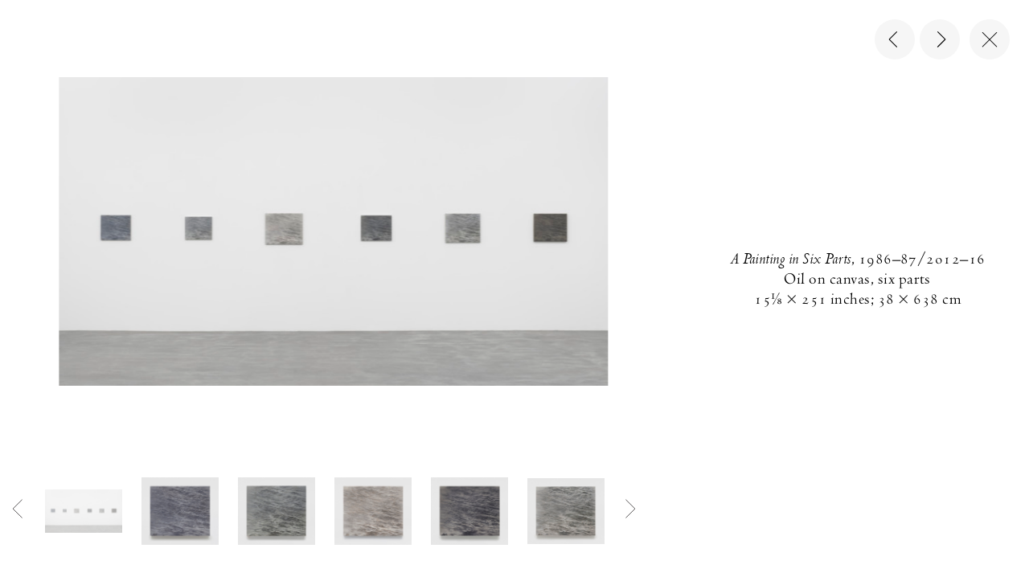

--- FILE ---
content_type: text/html; charset=utf-8
request_url: https://matthewmarks.com/artists/vija-celmins/lightbox/works/42135-1
body_size: 99834
content:
<!doctype html>
<html data-n-head-ssr>
  <head >
    <title>A Painting in Six Parts, Vija Celmins | Matthew Marks Gallery</title><meta data-n-head="ssr" charset="utf-8"><meta data-n-head="ssr" name="viewport" content="width=device-width, initial-scale=1"><meta data-n-head="ssr" data-hid="description" name="description" content="Founded in New York in 1991, Matthew Marks Gallery represents thirty-one artists of different generations working in a wide range of mediums, including painting, sculpture, photography, and printmaking."><meta data-n-head="ssr" data-hid="itemprop-description" itemprop="description" content="Founded in New York in 1991, Matthew Marks Gallery represents thirty-one artists of different generations working in a wide range of mediums, including painting, sculpture, photography, and printmaking."><meta data-n-head="ssr" data-hid="twitter-card" name="twitter:card" content="summary"><meta data-n-head="ssr" data-hid="twitter-title" name="twitter:title" content="A Painting in Six Parts, Vija Celmins | Matthew Marks Gallery"><meta data-n-head="ssr" data-hid="twitter-site" name="twitter:site" content="@MatthewMarks"><meta data-n-head="ssr" data-hid="twitter-description" property="twitter:description" content="Founded in New York in 1991, Matthew Marks Gallery represents thirty-one artists of different generations working in a wide range of mediums, including painting, sculpture, photography, and printmaking."><meta data-n-head="ssr" data-hid="og-type" name="og:type" content="website"><meta data-n-head="ssr" data-hid="og-title" property="og:title" content="A Painting in Six Parts, Vija Celmins | Matthew Marks Gallery"><meta data-n-head="ssr" data-hid="og-sitename" property="og:site_name" content="A Painting in Six Parts, Vija Celmins | Matthew Marks Gallery"><meta data-n-head="ssr" data-hid="og-url" property="og:url" content="https://matthewmarks.com/artists/vija-celmins/lightbox/works/42135-1"><meta data-n-head="ssr" data-hid="og-description" property="og:description" content="Founded in New York in 1991, Matthew Marks Gallery represents thirty-one artists of different generations working in a wide range of mediums, including painting, sculpture, photography, and printmaking."><meta data-n-head="ssr" data-hid="image" itemprop="image" content="https://mmg.nyc3.cdn.digitaloceanspaces.com/online/42135-1/_800xAUTO_crop_center-center_none/Celmins_A-Painting-in-Six-Parts_1986-87-2012-16_42135_00.jpg"><meta data-n-head="ssr" data-hid="twitter-image" name="twitter:image" content="https://mmg.nyc3.cdn.digitaloceanspaces.com/online/42135-1/_800xAUTO_crop_center-center_none/Celmins_A-Painting-in-Six-Parts_1986-87-2012-16_42135_00.jpg"><meta data-n-head="ssr" data-hid="og-image" property="og:image" content="https://mmg.nyc3.cdn.digitaloceanspaces.com/online/42135-1/_800xAUTO_crop_center-center_none/Celmins_A-Painting-in-Six-Parts_1986-87-2012-16_42135_00.jpg"><link data-n-head="ssr" rel="icon" type="image/x-icon" href="/favicon.ico"><link data-n-head="ssr" rel="icon" type="image/png" sizes="16x16" href="/favicon-16x16.png"><link data-n-head="ssr" rel="icon" type="image/png" sizes="32x32" href="/favicon-32x32.png"><link data-n-head="ssr" rel="icon" type="image/png" sizes="192x192" href="/android-chrome-192x192.png"><link data-n-head="ssr" rel="icon" type="image/png" sizes="512x512" href="/android-chrome-512x512.png"><link data-n-head="ssr" rel="apple-touch-icon" href="/apple-touch-icon.png"><script data-n-head="ssr" src="https://www.googletagmanager.com/gtag/js?id=G-EGF25M3NFH" async></script><link rel="preload" href="/_nuxt/3029b46dce3c94fcc494.js" as="script"><link rel="preload" href="/_nuxt/85957d801f0ad67825d9.js" as="script"><link rel="preload" href="/_nuxt/c2dbc014ba7a2f0ec898.js" as="script"><link rel="preload" href="/_nuxt/968515a2f4d063c7fecc.js" as="script"><link rel="preload" href="/_nuxt/53cffb1afb44201727ef.js" as="script"><link rel="preload" href="/_nuxt/f2e492e57ecde75182a4.js" as="script"><link rel="preload" href="/_nuxt/938435f2520130b65092.js" as="script"><style data-vue-ssr-id="92c0cd9c:0 12ba2d00:0 12ba2d00:1 f6e9a4c0:0 3191d5ad:0 536add46:0 62a57dff:0 70d0e2b8:0 79e925f1:0">@keyframes plyr-progress{to{background-position:25px 0;background-position:var(--plyr-progress-loading-size,25px) 0}}@keyframes plyr-popup{0%{opacity:.5;transform:translateY(10px)}to{opacity:1;transform:translateY(0)}}@keyframes plyr-fade-in{0%{opacity:0}to{opacity:1}}.plyr{-moz-osx-font-smoothing:grayscale;-webkit-font-smoothing:antialiased;align-items:center;direction:ltr;display:flex;flex-direction:column;font-family:inherit;font-family:var(--plyr-font-family,inherit);font-feature-settings:"tnum";font-variant-numeric:tabular-nums;font-weight:400;font-weight:var(--plyr-font-weight-regular,400);line-height:1.7;line-height:var(--plyr-line-height,1.7);max-width:100%;min-width:200px;position:relative;text-shadow:none;transition:box-shadow .3s ease;z-index:0}.plyr audio,.plyr iframe,.plyr video{display:block;height:100%;width:100%}.plyr button{font:inherit;line-height:inherit;width:auto}.plyr:focus{outline:0}.plyr--full-ui{box-sizing:border-box}.plyr--full-ui *,.plyr--full-ui :after,.plyr--full-ui :before{box-sizing:inherit}.plyr--full-ui a,.plyr--full-ui button,.plyr--full-ui input,.plyr--full-ui label{touch-action:manipulation}.plyr__badge{background:#4a5464;background:var(--plyr-badge-background,#4a5464);border-radius:2px;border-radius:var(--plyr-badge-border-radius,2px);color:#fff;color:var(--plyr-badge-text-color,#fff);font-size:9px;font-size:var(--plyr-font-size-badge,9px);line-height:1;padding:3px 4px}.plyr--full-ui ::-webkit-media-text-track-container{display:none}.plyr__captions{animation:plyr-fade-in .3s ease;bottom:0;display:none;font-size:13px;font-size:var(--plyr-font-size-small,13px);left:0;padding:10px;padding:var(--plyr-control-spacing,10px);position:absolute;text-align:center;transition:transform .4s ease-in-out;width:100%}.plyr__captions span:empty{display:none}@media (min-width:480px){.plyr__captions{font-size:15px;font-size:var(--plyr-font-size-base,15px);padding:20px;padding:calc(var(--plyr-control-spacing,10px)*2)}}@media (min-width:768px){.plyr__captions{font-size:18px;font-size:var(--plyr-font-size-large,18px)}}.plyr--captions-active .plyr__captions{display:block}.plyr:not(.plyr--hide-controls) .plyr__controls:not(:empty)~.plyr__captions{transform:translateY(-40px);transform:translateY(calc(var(--plyr-control-spacing,10px)*-4))}.plyr__caption{background:rgba(0,0,0,.8);background:var(--plyr-captions-background,rgba(0,0,0,.8));border-radius:2px;-webkit-box-decoration-break:clone;box-decoration-break:clone;color:#fff;color:var(--plyr-captions-text-color,#fff);line-height:185%;padding:.2em .5em;white-space:pre-wrap}.plyr__caption div{display:inline}.plyr__control{background:0 0;border:0;border-radius:3px;border-radius:var(--plyr-control-radius,3px);color:inherit;cursor:pointer;flex-shrink:0;overflow:visible;padding:7px;padding:calc(var(--plyr-control-spacing,10px)*0.7);position:relative;transition:all .3s ease}.plyr__control svg{display:block;fill:currentColor;height:18px;height:var(--plyr-control-icon-size,18px);pointer-events:none;width:18px;width:var(--plyr-control-icon-size,18px)}.plyr__control:focus{outline:0}.plyr__control.plyr__tab-focus{outline-color:#00b3ff;outline-color:var(--plyr-tab-focus-color,var(--plyr-color-main,var(--plyr-color-main,#00b3ff)));outline-offset:2px;outline-style:dotted;outline-width:3px}a.plyr__control{text-decoration:none}.plyr__control.plyr__control--pressed .icon--not-pressed,.plyr__control.plyr__control--pressed .label--not-pressed,.plyr__control:not(.plyr__control--pressed) .icon--pressed,.plyr__control:not(.plyr__control--pressed) .label--pressed,a.plyr__control:after,a.plyr__control:before{display:none}.plyr--full-ui ::-webkit-media-controls{display:none}.plyr__controls{align-items:center;display:flex;justify-content:flex-end;text-align:center}.plyr__controls .plyr__progress__container{flex:1;min-width:0}.plyr__controls .plyr__controls__item{margin-left:2.5px;margin-left:calc(var(--plyr-control-spacing,10px)/4)}.plyr__controls .plyr__controls__item:first-child{margin-left:0;margin-right:auto}.plyr__controls .plyr__controls__item.plyr__progress__container{padding-left:2.5px;padding-left:calc(var(--plyr-control-spacing,10px)/4)}.plyr__controls .plyr__controls__item.plyr__time{padding:0 5px;padding:0 calc(var(--plyr-control-spacing,10px)/2)}.plyr__controls .plyr__controls__item.plyr__progress__container:first-child,.plyr__controls .plyr__controls__item.plyr__time+.plyr__time,.plyr__controls .plyr__controls__item.plyr__time:first-child{padding-left:0}.plyr [data-plyr=airplay],.plyr [data-plyr=captions],.plyr [data-plyr=fullscreen],.plyr [data-plyr=pip],.plyr__controls:empty{display:none}.plyr--airplay-supported [data-plyr=airplay],.plyr--captions-enabled [data-plyr=captions],.plyr--fullscreen-enabled [data-plyr=fullscreen],.plyr--pip-supported [data-plyr=pip]{display:inline-block}.plyr__menu{display:flex;position:relative}.plyr__menu .plyr__control svg{transition:transform .3s ease}.plyr__menu .plyr__control[aria-expanded=true] svg{transform:rotate(90deg)}.plyr__menu .plyr__control[aria-expanded=true] .plyr__tooltip{display:none}.plyr__menu__container{animation:plyr-popup .2s ease;background:hsla(0,0%,100%,.9);background:var(--plyr-menu-background,hsla(0,0%,100%,.9));border-radius:4px;bottom:100%;box-shadow:0 1px 2px rgba(0,0,0,.15);box-shadow:var(--plyr-menu-shadow,0 1px 2px rgba(0,0,0,.15));color:#4a5464;color:var(--plyr-menu-color,#4a5464);font-size:15px;font-size:var(--plyr-font-size-base,15px);margin-bottom:10px;position:absolute;right:-3px;text-align:left;white-space:nowrap;z-index:3}.plyr__menu__container>div{overflow:hidden;transition:height .35s cubic-bezier(.4,0,.2,1),width .35s cubic-bezier(.4,0,.2,1)}.plyr__menu__container:after{border:4px solid transparent;border-top:var(--plyr-menu-arrow-size,4px) solid var(--plyr-menu-background,hsla(0,0%,100%,.9));border:var(--plyr-menu-arrow-size,4px) solid transparent;border-top-color:hsla(0,0%,100%,.9);content:"";height:0;position:absolute;right:14px;right:calc(var(--plyr-control-icon-size,18px)/2 + var(--plyr-control-spacing,10px)*0.7 - var(--plyr-menu-arrow-size,4px)/2);top:100%;width:0}.plyr__menu__container [role=menu]{padding:7px;padding:calc(var(--plyr-control-spacing,10px)*0.7)}.plyr__menu__container [role=menuitem],.plyr__menu__container [role=menuitemradio]{margin-top:2px}.plyr__menu__container [role=menuitem]:first-child,.plyr__menu__container [role=menuitemradio]:first-child{margin-top:0}.plyr__menu__container .plyr__control{align-items:center;color:#4a5464;color:var(--plyr-menu-color,#4a5464);display:flex;font-size:13px;font-size:var(--plyr-font-size-menu,var(--plyr-font-size-small,13px));padding:4.66667px 10.5px;padding:calc(var(--plyr-control-spacing,10px)*0.7/1.5) calc(var(--plyr-control-spacing,10px)*0.7*1.5);-webkit-user-select:none;-ms-user-select:none;user-select:none;width:100%}.plyr__menu__container .plyr__control>span{align-items:inherit;display:flex;width:100%}.plyr__menu__container .plyr__control:after{border:4px solid transparent;border:var(--plyr-menu-item-arrow-size,4px) solid transparent;content:"";position:absolute;top:50%;transform:translateY(-50%)}.plyr__menu__container .plyr__control--forward{padding-right:28px;padding-right:calc(var(--plyr-control-spacing,10px)*0.7*4)}.plyr__menu__container .plyr__control--forward:after{border-left-color:#728197;border-left-color:var(--plyr-menu-arrow-color,#728197);right:6.5px;right:calc(var(--plyr-control-spacing,10px)*0.7*1.5 - var(--plyr-menu-item-arrow-size,4px))}.plyr__menu__container .plyr__control--forward.plyr__tab-focus:after,.plyr__menu__container .plyr__control--forward:hover:after{border-left-color:currentColor}.plyr__menu__container .plyr__control--back{font-weight:400;font-weight:var(--plyr-font-weight-regular,400);margin:7px;margin:calc(var(--plyr-control-spacing,10px)*0.7);margin-bottom:3.5px;margin-bottom:calc(var(--plyr-control-spacing,10px)*0.7/2);padding-left:28px;padding-left:calc(var(--plyr-control-spacing,10px)*0.7*4);position:relative;width:calc(100% - 14px);width:calc(100% - var(--plyr-control-spacing,10px)*0.7*2)}.plyr__menu__container .plyr__control--back:after{border-right-color:#728197;border-right-color:var(--plyr-menu-arrow-color,#728197);left:6.5px;left:calc(var(--plyr-control-spacing,10px)*0.7*1.5 - var(--plyr-menu-item-arrow-size,4px))}.plyr__menu__container .plyr__control--back:before{background:#dcdfe5;background:var(--plyr-menu-back-border-color,#dcdfe5);box-shadow:0 1px 0 #fff;box-shadow:0 1px 0 var(--plyr-menu-back-border-shadow-color,#fff);content:"";height:1px;left:0;margin-top:3.5px;margin-top:calc(var(--plyr-control-spacing,10px)*0.7/2);overflow:hidden;position:absolute;right:0;top:100%}.plyr__menu__container .plyr__control--back.plyr__tab-focus:after,.plyr__menu__container .plyr__control--back:hover:after{border-right-color:currentColor}.plyr__menu__container .plyr__control[role=menuitemradio]{padding-left:7px;padding-left:calc(var(--plyr-control-spacing,10px)*0.7)}.plyr__menu__container .plyr__control[role=menuitemradio]:after,.plyr__menu__container .plyr__control[role=menuitemradio]:before{border-radius:100%}.plyr__menu__container .plyr__control[role=menuitemradio]:before{background:rgba(0,0,0,.1);content:"";display:block;flex-shrink:0;height:16px;margin-right:10px;margin-right:var(--plyr-control-spacing,10px);transition:all .3s ease;width:16px}.plyr__menu__container .plyr__control[role=menuitemradio]:after{background:#fff;border:0;height:6px;left:12px;opacity:0;top:50%;transform:translateY(-50%) scale(0);transition:transform .3s ease,opacity .3s ease;width:6px}.plyr__menu__container .plyr__control[role=menuitemradio][aria-checked=true]:before{background:#00b3ff;background:var(--plyr-control-toggle-checked-background,var(--plyr-color-main,var(--plyr-color-main,#00b3ff)))}.plyr__menu__container .plyr__control[role=menuitemradio][aria-checked=true]:after{opacity:1;transform:translateY(-50%) scale(1)}.plyr__menu__container .plyr__control[role=menuitemradio].plyr__tab-focus:before,.plyr__menu__container .plyr__control[role=menuitemradio]:hover:before{background:rgba(35,40,47,.1)}.plyr__menu__container .plyr__menu__value{align-items:center;display:flex;margin-left:auto;margin-right:calc(-7px - -2);margin-right:calc((var(--plyr-control-spacing,10px)*0.7 - 2)*-1);overflow:hidden;padding-left:24.5px;padding-left:calc(var(--plyr-control-spacing,10px)*0.7*3.5);pointer-events:none}.plyr--full-ui input[type=range]{-webkit-appearance:none;background:0 0;border:0;border-radius:26px;border-radius:calc(var(--plyr-range-thumb-height,13px)*2);color:#00b3ff;color:var(--plyr-range-fill-background,var(--plyr-color-main,var(--plyr-color-main,#00b3ff)));display:block;height:19px;height:calc(var(--plyr-range-thumb-active-shadow-width,3px)*2 + var(--plyr-range-thumb-height,13px));margin:0;min-width:0;padding:0;transition:box-shadow .3s ease;width:100%}.plyr--full-ui input[type=range]::-webkit-slider-runnable-track{background:0 0;border:0;border-radius:2.5px;border-radius:calc(var(--plyr-range-track-height,5px)/2);height:5px;height:var(--plyr-range-track-height,5px);-webkit-transition:box-shadow .3s ease;transition:box-shadow .3s ease;-webkit-user-select:none;user-select:none;background-image:linear-gradient(90deg,currentColor 0,transparent 0);background-image:linear-gradient(90deg,currentColor var(--value,0),transparent var(--value,0))}.plyr--full-ui input[type=range]::-webkit-slider-thumb{background:#fff;background:var(--plyr-range-thumb-background,#fff);border:0;border-radius:100%;box-shadow:0 1px 1px rgba(35,40,47,.15),0 0 0 1px rgba(35,40,47,.2);box-shadow:var(--plyr-range-thumb-shadow,0 1px 1px rgba(35,40,47,.15),0 0 0 1px rgba(35,40,47,.2));height:13px;height:var(--plyr-range-thumb-height,13px);position:relative;-webkit-transition:all .2s ease;transition:all .2s ease;width:13px;width:var(--plyr-range-thumb-height,13px);-webkit-appearance:none;margin-top:-4px;margin-top:calc((var(--plyr-range-thumb-height,13px) - var(--plyr-range-track-height,5px))/2*-1)}.plyr--full-ui input[type=range]::-moz-range-track{background:0 0;border:0;border-radius:2.5px;border-radius:calc(var(--plyr-range-track-height,5px)/2);height:5px;height:var(--plyr-range-track-height,5px);-moz-transition:box-shadow .3s ease;transition:box-shadow .3s ease;user-select:none}.plyr--full-ui input[type=range]::-moz-range-thumb{background:#fff;background:var(--plyr-range-thumb-background,#fff);border:0;border-radius:100%;box-shadow:0 1px 1px rgba(35,40,47,.15),0 0 0 1px rgba(35,40,47,.2);box-shadow:var(--plyr-range-thumb-shadow,0 1px 1px rgba(35,40,47,.15),0 0 0 1px rgba(35,40,47,.2));height:13px;height:var(--plyr-range-thumb-height,13px);position:relative;-moz-transition:all .2s ease;transition:all .2s ease;width:13px;width:var(--plyr-range-thumb-height,13px)}.plyr--full-ui input[type=range]::-moz-range-progress{background:currentColor;border-radius:2.5px;border-radius:calc(var(--plyr-range-track-height,5px)/2);height:5px;height:var(--plyr-range-track-height,5px)}.plyr--full-ui input[type=range]::-ms-track{color:transparent}.plyr--full-ui input[type=range]::-ms-fill-upper,.plyr--full-ui input[type=range]::-ms-track{background:0 0;border:0;border-radius:2.5px;border-radius:calc(var(--plyr-range-track-height,5px)/2);height:5px;height:var(--plyr-range-track-height,5px);-ms-transition:box-shadow .3s ease;transition:box-shadow .3s ease;-ms-user-select:none;user-select:none}.plyr--full-ui input[type=range]::-ms-fill-lower{background:0 0;border:0;border-radius:2.5px;border-radius:calc(var(--plyr-range-track-height,5px)/2);height:5px;height:var(--plyr-range-track-height,5px);-ms-transition:box-shadow .3s ease;transition:box-shadow .3s ease;-ms-user-select:none;user-select:none;background:currentColor}.plyr--full-ui input[type=range]::-ms-thumb{background:#fff;background:var(--plyr-range-thumb-background,#fff);border:0;border-radius:100%;box-shadow:0 1px 1px rgba(35,40,47,.15),0 0 0 1px rgba(35,40,47,.2);box-shadow:var(--plyr-range-thumb-shadow,0 1px 1px rgba(35,40,47,.15),0 0 0 1px rgba(35,40,47,.2));height:13px;height:var(--plyr-range-thumb-height,13px);position:relative;-ms-transition:all .2s ease;transition:all .2s ease;width:13px;width:var(--plyr-range-thumb-height,13px);margin-top:0}.plyr--full-ui input[type=range]::-ms-tooltip{display:none}.plyr--full-ui input[type=range]:focus{outline:0}.plyr--full-ui input[type=range]::-moz-focus-outer{border:0}.plyr--full-ui input[type=range].plyr__tab-focus::-webkit-slider-runnable-track{outline-color:#00b3ff;outline-color:var(--plyr-tab-focus-color,var(--plyr-color-main,var(--plyr-color-main,#00b3ff)));outline-offset:2px;outline-style:dotted;outline-width:3px}.plyr--full-ui input[type=range].plyr__tab-focus::-moz-range-track{outline-color:#00b3ff;outline-color:var(--plyr-tab-focus-color,var(--plyr-color-main,var(--plyr-color-main,#00b3ff)));outline-offset:2px;outline-style:dotted;outline-width:3px}.plyr--full-ui input[type=range].plyr__tab-focus::-ms-track{outline-color:#00b3ff;outline-color:var(--plyr-tab-focus-color,var(--plyr-color-main,var(--plyr-color-main,#00b3ff)));outline-offset:2px;outline-style:dotted;outline-width:3px}.plyr__poster{background-color:#000;background-color:var(--plyr-video-background,var(--plyr-video-background,#000));background-position:50% 50%;background-repeat:no-repeat;background-size:contain;height:100%;left:0;opacity:0;position:absolute;top:0;transition:opacity .2s ease;width:100%;z-index:1}.plyr--stopped.plyr__poster-enabled .plyr__poster{opacity:1}.plyr__time{font-size:13px;font-size:var(--plyr-font-size-time,var(--plyr-font-size-small,13px))}.plyr__time+.plyr__time:before{content:"\2044";margin-right:10px;margin-right:var(--plyr-control-spacing,10px)}@media (max-width:767px){.plyr__time+.plyr__time{display:none}}.plyr__tooltip{background:hsla(0,0%,100%,.9);background:var(--plyr-tooltip-background,hsla(0,0%,100%,.9));border-radius:3px;border-radius:var(--plyr-tooltip-radius,3px);bottom:100%;box-shadow:0 1px 2px rgba(0,0,0,.15);box-shadow:var(--plyr-tooltip-shadow,0 1px 2px rgba(0,0,0,.15));color:#4a5464;color:var(--plyr-tooltip-color,#4a5464);font-size:13px;font-size:var(--plyr-font-size-small,13px);font-weight:400;font-weight:var(--plyr-font-weight-regular,400);left:50%;line-height:1.3;margin-bottom:10px;margin-bottom:calc(var(--plyr-control-spacing,10px)/2*2);opacity:0;padding:5px 7.5px;padding:calc(var(--plyr-control-spacing,10px)/2) calc(var(--plyr-control-spacing,10px)/2*1.5);pointer-events:none;position:absolute;transform:translate(-50%,10px) scale(.8);transform-origin:50% 100%;transition:transform .2s ease .1s,opacity .2s ease .1s;white-space:nowrap;z-index:2}.plyr__tooltip:before{border-left:4px solid transparent;border-left:var(--plyr-tooltip-arrow-size,4px) solid transparent;border-right:4px solid transparent;border-right:var(--plyr-tooltip-arrow-size,4px) solid transparent;border-top:4px solid hsla(0,0%,100%,.9);border-top:var(--plyr-tooltip-arrow-size,4px) solid var(--plyr-tooltip-background,hsla(0,0%,100%,.9));bottom:-4px;bottom:calc(var(--plyr-tooltip-arrow-size,4px)*-1);content:"";height:0;left:50%;position:absolute;transform:translateX(-50%);width:0;z-index:2}.plyr .plyr__control.plyr__tab-focus .plyr__tooltip,.plyr .plyr__control:hover .plyr__tooltip,.plyr__tooltip--visible{opacity:1;transform:translate(-50%) scale(1)}.plyr .plyr__control:hover .plyr__tooltip{z-index:3}.plyr__controls>.plyr__control:first-child+.plyr__control .plyr__tooltip,.plyr__controls>.plyr__control:first-child .plyr__tooltip{left:0;transform:translateY(10px) scale(.8);transform-origin:0 100%}.plyr__controls>.plyr__control:first-child+.plyr__control .plyr__tooltip:before,.plyr__controls>.plyr__control:first-child .plyr__tooltip:before{left:16px;left:calc(var(--plyr-control-icon-size,18px)/2 + var(--plyr-control-spacing,10px)*0.7)}.plyr__controls>.plyr__control:last-child .plyr__tooltip{left:auto;right:0;transform:translateY(10px) scale(.8);transform-origin:100% 100%}.plyr__controls>.plyr__control:last-child .plyr__tooltip:before{left:auto;right:16px;right:calc(var(--plyr-control-icon-size,18px)/2 + var(--plyr-control-spacing,10px)*0.7);transform:translateX(50%)}.plyr__controls>.plyr__control:first-child+.plyr__control.plyr__tab-focus .plyr__tooltip,.plyr__controls>.plyr__control:first-child+.plyr__control .plyr__tooltip--visible,.plyr__controls>.plyr__control:first-child+.plyr__control:hover .plyr__tooltip,.plyr__controls>.plyr__control:first-child.plyr__tab-focus .plyr__tooltip,.plyr__controls>.plyr__control:first-child .plyr__tooltip--visible,.plyr__controls>.plyr__control:first-child:hover .plyr__tooltip,.plyr__controls>.plyr__control:last-child.plyr__tab-focus .plyr__tooltip,.plyr__controls>.plyr__control:last-child .plyr__tooltip--visible,.plyr__controls>.plyr__control:last-child:hover .plyr__tooltip{transform:translate(0) scale(1)}.plyr__progress{left:6.5px;left:calc(var(--plyr-range-thumb-height,13px)*0.5);margin-right:13px;margin-right:var(--plyr-range-thumb-height,13px);position:relative}.plyr__progress__buffer,.plyr__progress input[type=range]{margin-left:-6.5px;margin-left:calc(var(--plyr-range-thumb-height,13px)*-0.5);margin-right:-6.5px;margin-right:calc(var(--plyr-range-thumb-height,13px)*-0.5);width:calc(100% + 13px);width:calc(100% + var(--plyr-range-thumb-height,13px))}.plyr__progress input[type=range]{position:relative;z-index:2}.plyr__progress .plyr__tooltip{font-size:13px;font-size:var(--plyr-font-size-time,var(--plyr-font-size-small,13px));left:0}.plyr__progress__buffer{-webkit-appearance:none;background:0 0;border:0;border-radius:100px;height:5px;height:var(--plyr-range-track-height,5px);left:0;margin-top:-2.5px;margin-top:calc(var(--plyr-range-track-height,5px)/2*-1);padding:0;position:absolute;top:50%}.plyr__progress__buffer::-webkit-progress-bar{background:0 0}.plyr__progress__buffer::-webkit-progress-value{background:currentColor;border-radius:100px;min-width:5px;min-width:var(--plyr-range-track-height,5px);-webkit-transition:width .2s ease;transition:width .2s ease}.plyr__progress__buffer::-moz-progress-bar{background:currentColor;border-radius:100px;min-width:5px;min-width:var(--plyr-range-track-height,5px);-moz-transition:width .2s ease;transition:width .2s ease}.plyr__progress__buffer::-ms-fill{border-radius:100px;-ms-transition:width .2s ease;transition:width .2s ease}.plyr--loading .plyr__progress__buffer{animation:plyr-progress 1s linear infinite;background-image:linear-gradient(-45deg,rgba(35,40,47,.6) 25%,transparent 0,transparent 50%,rgba(35,40,47,.6) 0,rgba(35,40,47,.6) 75%,transparent 0,transparent);background-image:linear-gradient(-45deg,var(--plyr-progress-loading-background,rgba(35,40,47,.6)) 25%,transparent 0,transparent 50%,var(--plyr-progress-loading-background,rgba(35,40,47,.6)) 0,var(--plyr-progress-loading-background,rgba(35,40,47,.6)) 75%,transparent 0,transparent);background-repeat:repeat-x;background-size:25px 25px;background-size:var(--plyr-progress-loading-size,25px) var(--plyr-progress-loading-size,25px);color:transparent}.plyr--video.plyr--loading .plyr__progress__buffer{background-color:hsla(0,0%,100%,.25);background-color:var(--plyr-video-progress-buffered-background,hsla(0,0%,100%,.25))}.plyr--audio.plyr--loading .plyr__progress__buffer{background-color:rgba(193,200,209,.6);background-color:var(--plyr-audio-progress-buffered-background,rgba(193,200,209,.6))}.plyr__volume{align-items:center;display:flex;max-width:110px;min-width:80px;position:relative;width:20%}.plyr__volume input[type=range]{margin-left:5px;margin-left:calc(var(--plyr-control-spacing,10px)/2);margin-right:5px;margin-right:calc(var(--plyr-control-spacing,10px)/2);position:relative;z-index:2}.plyr--is-ios .plyr__volume{min-width:0;width:auto}.plyr--audio{display:block}.plyr--audio .plyr__controls{background:#fff;background:var(--plyr-audio-controls-background,#fff);border-radius:inherit;color:#4a5464;color:var(--plyr-audio-control-color,#4a5464);padding:10px;padding:var(--plyr-control-spacing,10px)}.plyr--audio .plyr__control.plyr__tab-focus,.plyr--audio .plyr__control:hover,.plyr--audio .plyr__control[aria-expanded=true]{background:#00b3ff;background:var(--plyr-audio-control-background-hover,var(--plyr-color-main,var(--plyr-color-main,#00b3ff)));color:#fff;color:var(--plyr-audio-control-color-hover,#fff)}.plyr--full-ui.plyr--audio input[type=range]::-webkit-slider-runnable-track{background-color:rgba(193,200,209,.6);background-color:var(--plyr-audio-range-track-background,var(--plyr-audio-progress-buffered-background,rgba(193,200,209,.6)))}.plyr--full-ui.plyr--audio input[type=range]::-moz-range-track{background-color:rgba(193,200,209,.6);background-color:var(--plyr-audio-range-track-background,var(--plyr-audio-progress-buffered-background,rgba(193,200,209,.6)))}.plyr--full-ui.plyr--audio input[type=range]::-ms-track{background-color:rgba(193,200,209,.6);background-color:var(--plyr-audio-range-track-background,var(--plyr-audio-progress-buffered-background,rgba(193,200,209,.6)))}.plyr--full-ui.plyr--audio input[type=range]:active::-webkit-slider-thumb{box-shadow:0 1px 1px rgba(35,40,47,.15),0 0 0 1px rgba(35,40,47,.2),0 0 0 3px rgba(35,40,47,.1);box-shadow:var(--plyr-range-thumb-shadow,0 1px 1px rgba(35,40,47,.15),0 0 0 1px rgba(35,40,47,.2)),0 0 0 var(--plyr-range-thumb-active-shadow-width,3px) var(--plyr-audio-range-thumb-active-shadow-color,rgba(35,40,47,.1))}.plyr--full-ui.plyr--audio input[type=range]:active::-moz-range-thumb{box-shadow:0 1px 1px rgba(35,40,47,.15),0 0 0 1px rgba(35,40,47,.2),0 0 0 3px rgba(35,40,47,.1);box-shadow:var(--plyr-range-thumb-shadow,0 1px 1px rgba(35,40,47,.15),0 0 0 1px rgba(35,40,47,.2)),0 0 0 var(--plyr-range-thumb-active-shadow-width,3px) var(--plyr-audio-range-thumb-active-shadow-color,rgba(35,40,47,.1))}.plyr--full-ui.plyr--audio input[type=range]:active::-ms-thumb{box-shadow:0 1px 1px rgba(35,40,47,.15),0 0 0 1px rgba(35,40,47,.2),0 0 0 3px rgba(35,40,47,.1);box-shadow:var(--plyr-range-thumb-shadow,0 1px 1px rgba(35,40,47,.15),0 0 0 1px rgba(35,40,47,.2)),0 0 0 var(--plyr-range-thumb-active-shadow-width,3px) var(--plyr-audio-range-thumb-active-shadow-color,rgba(35,40,47,.1))}.plyr--audio .plyr__progress__buffer{color:rgba(193,200,209,.6);color:var(--plyr-audio-progress-buffered-background,rgba(193,200,209,.6))}.plyr--video{background:#000;background:var(--plyr-video-background,var(--plyr-video-background,#000));overflow:hidden}.plyr--video.plyr--menu-open{overflow:visible}.plyr__video-wrapper{background:#000;background:var(--plyr-video-background,var(--plyr-video-background,#000));height:100%;margin:auto;overflow:hidden;position:relative;width:100%}.plyr__video-embed,.plyr__video-wrapper--fixed-ratio{height:0;padding-bottom:56.25%}.plyr__video-embed iframe,.plyr__video-wrapper--fixed-ratio video{border:0;left:0;position:absolute;top:0}.plyr--full-ui .plyr__video-embed>.plyr__video-embed__container{padding-bottom:240%;position:relative;transform:translateY(-38.28125%)}.plyr--video .plyr__controls{background:linear-gradient(transparent,rgba(0,0,0,.75));background:var(--plyr-video-controls-background,linear-gradient(transparent,rgba(0,0,0,.75)));border-bottom-left-radius:inherit;border-bottom-right-radius:inherit;bottom:0;color:#fff;color:var(--plyr-video-control-color,#fff);left:0;padding:5px;padding:calc(var(--plyr-control-spacing,10px)/2);padding-top:20px;padding-top:calc(var(--plyr-control-spacing,10px)*2);position:absolute;right:0;transition:opacity .4s ease-in-out,transform .4s ease-in-out;z-index:3}@media (min-width:480px){.plyr--video .plyr__controls{padding:10px;padding:var(--plyr-control-spacing,10px);padding-top:35px;padding-top:calc(var(--plyr-control-spacing,10px)*3.5)}}.plyr--video.plyr--hide-controls .plyr__controls{opacity:0;pointer-events:none;transform:translateY(100%)}.plyr--video .plyr__control.plyr__tab-focus,.plyr--video .plyr__control:hover,.plyr--video .plyr__control[aria-expanded=true]{background:#00b3ff;background:var(--plyr-video-control-background-hover,var(--plyr-color-main,var(--plyr-color-main,#00b3ff)));color:#fff;color:var(--plyr-video-control-color-hover,#fff)}.plyr__control--overlaid{background:#00b3ff;background:var(--plyr-video-control-background-hover,var(--plyr-color-main,var(--plyr-color-main,#00b3ff)));border:0;border-radius:100%;color:#fff;color:var(--plyr-video-control-color,#fff);display:none;left:50%;opacity:.9;padding:15px;padding:calc(var(--plyr-control-spacing,10px)*1.5);position:absolute;top:50%;transform:translate(-50%,-50%);transition:.3s;z-index:2}.plyr__control--overlaid svg{left:2px;position:relative}.plyr__control--overlaid:focus,.plyr__control--overlaid:hover{opacity:1}.plyr--playing .plyr__control--overlaid{opacity:0;visibility:hidden}.plyr--full-ui.plyr--video .plyr__control--overlaid{display:block}.plyr--full-ui.plyr--video input[type=range]::-webkit-slider-runnable-track{background-color:hsla(0,0%,100%,.25);background-color:var(--plyr-video-range-track-background,var(--plyr-video-progress-buffered-background,hsla(0,0%,100%,.25)))}.plyr--full-ui.plyr--video input[type=range]::-moz-range-track{background-color:hsla(0,0%,100%,.25);background-color:var(--plyr-video-range-track-background,var(--plyr-video-progress-buffered-background,hsla(0,0%,100%,.25)))}.plyr--full-ui.plyr--video input[type=range]::-ms-track{background-color:hsla(0,0%,100%,.25);background-color:var(--plyr-video-range-track-background,var(--plyr-video-progress-buffered-background,hsla(0,0%,100%,.25)))}.plyr--full-ui.plyr--video input[type=range]:active::-webkit-slider-thumb{box-shadow:0 1px 1px rgba(35,40,47,.15),0 0 0 1px rgba(35,40,47,.2),0 0 0 3px hsla(0,0%,100%,.5);box-shadow:var(--plyr-range-thumb-shadow,0 1px 1px rgba(35,40,47,.15),0 0 0 1px rgba(35,40,47,.2)),0 0 0 var(--plyr-range-thumb-active-shadow-width,3px) var(--plyr-audio-range-thumb-active-shadow-color,hsla(0,0%,100%,.5))}.plyr--full-ui.plyr--video input[type=range]:active::-moz-range-thumb{box-shadow:0 1px 1px rgba(35,40,47,.15),0 0 0 1px rgba(35,40,47,.2),0 0 0 3px hsla(0,0%,100%,.5);box-shadow:var(--plyr-range-thumb-shadow,0 1px 1px rgba(35,40,47,.15),0 0 0 1px rgba(35,40,47,.2)),0 0 0 var(--plyr-range-thumb-active-shadow-width,3px) var(--plyr-audio-range-thumb-active-shadow-color,hsla(0,0%,100%,.5))}.plyr--full-ui.plyr--video input[type=range]:active::-ms-thumb{box-shadow:0 1px 1px rgba(35,40,47,.15),0 0 0 1px rgba(35,40,47,.2),0 0 0 3px hsla(0,0%,100%,.5);box-shadow:var(--plyr-range-thumb-shadow,0 1px 1px rgba(35,40,47,.15),0 0 0 1px rgba(35,40,47,.2)),0 0 0 var(--plyr-range-thumb-active-shadow-width,3px) var(--plyr-audio-range-thumb-active-shadow-color,hsla(0,0%,100%,.5))}.plyr--video .plyr__progress__buffer{color:hsla(0,0%,100%,.25);color:var(--plyr-video-progress-buffered-background,hsla(0,0%,100%,.25))}.plyr:fullscreen{background:#000;border-radius:0!important;height:100%;margin:0;width:100%}.plyr:fullscreen video{height:100%}.plyr:fullscreen .plyr__video-wrapper{height:100%;position:static}.plyr:fullscreen.plyr--vimeo .plyr__video-wrapper{height:0;position:relative}.plyr:fullscreen .plyr__control .icon--exit-fullscreen{display:block}.plyr:fullscreen .plyr__control .icon--exit-fullscreen+svg{display:none}.plyr:fullscreen.plyr--hide-controls{cursor:none}@media (min-width:1024px){.plyr:-webkit-full-screen .plyr__captions{font-size:21px;font-size:var(--plyr-font-size-xlarge,21px)}.plyr:-ms-fullscreen .plyr__captions{font-size:21px;font-size:var(--plyr-font-size-xlarge,21px)}.plyr:fullscreen .plyr__captions{font-size:21px;font-size:var(--plyr-font-size-xlarge,21px)}}.plyr:-webkit-full-screen{background:#000;border-radius:0!important;height:100%;margin:0;width:100%}.plyr:-webkit-full-screen video{height:100%}.plyr:-webkit-full-screen .plyr__video-wrapper{height:100%;position:static}.plyr:-webkit-full-screen.plyr--vimeo .plyr__video-wrapper{height:0;position:relative}.plyr:-webkit-full-screen .plyr__control .icon--exit-fullscreen{display:block}.plyr:-webkit-full-screen .plyr__control .icon--exit-fullscreen+svg{display:none}.plyr:-webkit-full-screen.plyr--hide-controls{cursor:none}@media (min-width:1024px){.plyr:-webkit-full-screen .plyr__captions{font-size:21px;font-size:var(--plyr-font-size-xlarge,21px)}}.plyr:-moz-full-screen{background:#000;border-radius:0!important;height:100%;margin:0;width:100%}.plyr:-moz-full-screen video{height:100%}.plyr:-moz-full-screen .plyr__video-wrapper{height:100%;position:static}.plyr:-moz-full-screen.plyr--vimeo .plyr__video-wrapper{height:0;position:relative}.plyr:-moz-full-screen .plyr__control .icon--exit-fullscreen{display:block}.plyr:-moz-full-screen .plyr__control .icon--exit-fullscreen+svg{display:none}.plyr:-moz-full-screen.plyr--hide-controls{cursor:none}@media (min-width:1024px){.plyr:-moz-full-screen .plyr__captions{font-size:21px;font-size:var(--plyr-font-size-xlarge,21px)}}.plyr:-ms-fullscreen{background:#000;border-radius:0!important;height:100%;margin:0;width:100%}.plyr:-ms-fullscreen video{height:100%}.plyr:-ms-fullscreen .plyr__video-wrapper{height:100%;position:static}.plyr:-ms-fullscreen.plyr--vimeo .plyr__video-wrapper{height:0;position:relative}.plyr:-ms-fullscreen .plyr__control .icon--exit-fullscreen{display:block}.plyr:-ms-fullscreen .plyr__control .icon--exit-fullscreen+svg{display:none}.plyr:-ms-fullscreen.plyr--hide-controls{cursor:none}@media (min-width:1024px){.plyr:-ms-fullscreen .plyr__captions{font-size:21px;font-size:var(--plyr-font-size-xlarge,21px)}}.plyr--fullscreen-fallback{background:#000;border-radius:0!important;height:100%;margin:0;width:100%;bottom:0;display:block;left:0;position:fixed;right:0;top:0;z-index:10000000}.plyr--fullscreen-fallback video{height:100%}.plyr--fullscreen-fallback .plyr__video-wrapper{height:100%;position:static}.plyr--fullscreen-fallback.plyr--vimeo .plyr__video-wrapper{height:0;position:relative}.plyr--fullscreen-fallback .plyr__control .icon--exit-fullscreen{display:block}.plyr--fullscreen-fallback .plyr__control .icon--exit-fullscreen+svg{display:none}.plyr--fullscreen-fallback.plyr--hide-controls{cursor:none}@media (min-width:1024px){.plyr--fullscreen-fallback .plyr__captions{font-size:21px;font-size:var(--plyr-font-size-xlarge,21px)}}.plyr__ads{border-radius:inherit;bottom:0;cursor:pointer;left:0;overflow:hidden;position:absolute;right:0;top:0;z-index:-1}.plyr__ads>div,.plyr__ads>div iframe{height:100%;position:absolute;width:100%}.plyr__ads:after{background:#23282f;border-radius:2px;bottom:10px;bottom:var(--plyr-control-spacing,10px);color:#fff;content:attr(data-badge-text);font-size:11px;padding:2px 6px;pointer-events:none;position:absolute;right:10px;right:var(--plyr-control-spacing,10px);z-index:3}.plyr__ads:after:empty{display:none}.plyr__cues{background:currentColor;display:block;height:5px;height:var(--plyr-range-track-height,5px);left:0;margin:-var(--plyr-range-track-height,5px)/2 0 0;opacity:.8;position:absolute;top:50%;width:3px;z-index:3}.plyr__preview-thumb{background-color:hsla(0,0%,100%,.9);background-color:var(--plyr-tooltip-background,hsla(0,0%,100%,.9));border-radius:3px;bottom:100%;box-shadow:0 1px 2px rgba(0,0,0,.15);box-shadow:var(--plyr-tooltip-shadow,0 1px 2px rgba(0,0,0,.15));margin-bottom:10px;margin-bottom:calc(var(--plyr-control-spacing,10px)/2*2);opacity:0;padding:3px;padding:var(--plyr-tooltip-radius,3px);pointer-events:none;position:absolute;transform:translateY(10px) scale(.8);transform-origin:50% 100%;transition:transform .2s ease .1s,opacity .2s ease .1s;z-index:2}.plyr__preview-thumb--is-shown{opacity:1;transform:translate(0) scale(1)}.plyr__preview-thumb:before{border-left:4px solid transparent;border-left:var(--plyr-tooltip-arrow-size,4px) solid transparent;border-right:4px solid transparent;border-right:var(--plyr-tooltip-arrow-size,4px) solid transparent;border-top:4px solid hsla(0,0%,100%,.9);border-top:var(--plyr-tooltip-arrow-size,4px) solid var(--plyr-tooltip-background,hsla(0,0%,100%,.9));bottom:-4px;bottom:calc(var(--plyr-tooltip-arrow-size,4px)*-1);content:"";height:0;left:50%;position:absolute;transform:translateX(-50%);width:0;z-index:2}.plyr__preview-thumb__image-container{background:#c1c8d1;border-radius:2px;border-radius:calc(var(--plyr-tooltip-radius,3px) - 1px);overflow:hidden;position:relative;z-index:0}.plyr__preview-thumb__image-container img{height:100%;left:0;max-height:none;max-width:none;position:absolute;top:0;width:100%}.plyr__preview-thumb__time-container{bottom:6px;left:0;position:absolute;right:0;white-space:nowrap;z-index:3}.plyr__preview-thumb__time-container span{background-color:rgba(0,0,0,.55);border-radius:2px;border-radius:calc(var(--plyr-tooltip-radius,3px) - 1px);color:#fff;font-size:13px;font-size:var(--plyr-font-size-time,var(--plyr-font-size-small,13px));padding:3px 6px}.plyr__preview-scrubbing{bottom:0;filter:blur(1px);height:100%;left:0;margin:auto;opacity:0;overflow:hidden;pointer-events:none;position:absolute;right:0;top:0;transition:opacity .3s ease;width:100%;z-index:1}.plyr__preview-scrubbing--is-shown{opacity:1}.plyr__preview-scrubbing img{height:100%;left:0;max-height:none;max-width:none;object-fit:contain;position:absolute;top:0;width:100%}.plyr--no-transition{transition:none!important}.plyr__sr-only{clip:rect(1px,1px,1px,1px);overflow:hidden;border:0!important;height:1px!important;padding:0!important;position:absolute!important;width:1px!important}.plyr [hidden]{display:none!important}
@import url(https://fast.fonts.net/t/1.css?apiType=css&projectid=16a4f7de-6d11-4bee-aac5-3b7c027090e3);
a,abbr,acronym,address,applet,article,aside,audio,b,big,blockquote,body,canvas,caption,center,cite,code,dd,del,details,dfn,div,dl,dt,em,embed,fieldset,figcaption,figure,footer,form,h1,h2,h3,h4,h5,h6,header,hgroup,html,i,iframe,img,ins,kbd,label,legend,li,mark,menu,nav,object,ol,output,p,pre,q,ruby,s,samp,section,small,span,strike,strong,sub,summary,sup,table,tbody,td,textarea,tfoot,th,thead,time,tr,tt,u,ul,var,video{margin:0;padding:0;border:0;font-size:100%;font:inherit;vertical-align:baseline}article,aside,details,figcaption,figure,footer,header,hgroup,menu,nav,section{display:block}body{line-height:1}ol,ul{list-style:none}blockquote,q{quotes:none}blockquote:after,blockquote:before,q:after,q:before{content:"";content:none}table{border-collapse:collapse;border-spacing:0}button,input,select{-webkit-appearance:none;-moz-appearance:none;border:none;background-color:transparent;cursor:pointer;padding-left:0;margin-left:0;margin-right:0}button:focus,input:focus,select:focus{outline:none}form input:-internal-autofill-selected,form input:-webkit-autofill,form input:-webkit-autofill:focus,form input:-webkit-autofill:hover,form select:-webkit-autofill,form select:-webkit-autofill:focus,form select:-webkit-autofill:hover,form textarea:-webkit-autofill,form textarea:-webkit-autofill:focus,form textarea:-webkit-autofill:hover{background-color:#d0d0d0!important}button,input[type=button],input[type=file]::-webkit-file-upload-button,input[type=reset],input[type=submit]{padding:0;margin-top:0;margin-bottom:0}@font-face{font-family:Centaur MT W03;src:url(/Fonts/centaur/bdcc868a-0d4d-451c-b3a1-b66bea78e8f2.woff2) format("woff2"),url(/Fonts/centaur/fbf69771-e554-4a1f-8777-d76406827b8a.woff) format("woff");font-feature-settings:"onum";font-weight:400}@font-face{font-family:Centaur MT W03;font-style:italic;src:url(/Fonts/centaur/5424760c-9f02-4440-afe3-5bbc29ee4a15.woff2) format("woff2"),url(/Fonts/centaur/a255b3c0-c1c3-4eb9-80be-1aa541552319.woff) format("woff");font-feature-settings:"onum";font-weight:400}@font-face{font-family:C Glyphs;src:url(/Fonts/centaur/C-Glyphs.woff2) format("woff2");font-feature-settings:"onum";font-weight:400}@font-face{font-family:C Glyphs;font-style:italic;src:url(/Fonts/centaur/C-Glyphs-Italic.woff2) format("woff2");font-feature-settings:"onum";font-weight:400}@font-face{font-family:Centaur MT W03;src:url(/Fonts/centaur/cf62ace9-99b3-454f-96d2-aea3fd6ed397.woff2) format("woff2"),url(/Fonts/centaur/ca1beff1-e48b-4fb5-bea4-f26bb621fe2a.woff) format("woff");font-feature-settings:"onum";font-style:normal;font-weight:700}@font-face{font-family:Centaur MT W03;src:url(/Fonts/centaur/38690838-54a0-4bee-94b8-38ddae62622f.woff2) format("woff2"),url(/Fonts/centaur/0b840368-54e0-492c-b81d-fbe7453fc23a.woff) format("woff");font-feature-settings:"onum";font-style:italic;font-weight:700}@font-face{font-family:Gill Sans Nova W01;src:url(/Fonts/gill/ada1c864-6830-43ca-a5a2-51870437413e.woff2) format("woff2"),url(/Fonts/gill/03d6828c-b347-428e-8c8f-5cab8ef67192.woff) format("woff");font-style:normal;font-weight:400}@font-face{font-family:Gill Sans Nova W01;src:url(/Fonts/gill/2a9fe1c3-af6b-4e05-bf28-3c816afbbacf.woff2) format("woff2"),url(/Fonts/gill/176aa3e9-d26b-41a6-ba7a-f4621deddc1d.woff) format("woff");font-style:italic;font-weight:400}@font-face{font-family:Gill Sans Nova W01;src:url(/Fonts/gill/54b694e4-27f0-465e-9bc4-6639d5bf709a.woff2) format("woff2"),url(/Fonts/gill/fbbea18d-5f65-424f-8883-dadcefcc4ef8.woff) format("woff");font-style:normal;font-weight:700}@font-face{font-family:Gill Sans Nova W01;src:url(/Fonts/gill/d421b355-e546-4db7-90fd-66408604b0b7.woff2) format("woff2"),url(/Fonts/gill/8be2e074-f91e-4ef3-b3dc-8371b00a6056.woff) format("woff");font-style:italic;font-weight:700}@font-face{font-family:Helvetica LT W01;src:url(/Fonts/helvetica/89294146-207c-4803-91fe-338f0d0094bd.woff2) format("woff2"),url(/Fonts/helvetica/57055fe4-c2d3-4287-bac2-eece43fdcbd3.woff) format("woff");font-style:normal;font-weight:400}@font-face{font-family:Helvetica LT W01;src:url(/Fonts/helvetica/ac4134ce-b28e-4df9-b88c-a67db965774e.woff2) format("woff2"),url(/Fonts/helvetica/6389110a-e983-4d95-8d1f-5a87de018aac.woff) format("woff");font-style:italic;font-weight:400}@font-face{font-family:Helvetica LT W01;src:url(/Fonts/helvetica/7ce0a2f5-eb00-46aa-919c-5b3f3667646c.woff2) format("woff2"),url(/Fonts/helvetica/cad22c74-45b4-4c49-9e6a-0cd3768a7bc7.woff) format("woff");font-style:normal;font-weight:700}@font-face{font-family:Helvetica LT W01;src:url(/Fonts/helvetica/3e13f208-91f2-41ec-b1bf-e5b29d486821.woff2) format("woff2"),url(/Fonts/helvetica/17d3cf02-3e99-48c3-953a-b26082b28949.woff) format("woff");font-style:italic;font-weight:700}@font-face{font-family:Bodoni MT W00;src:url(/Fonts/bodoni/69006646-5d56-4835-af96-8e86d8de7a34.woff2) format("woff2"),url(/Fonts/bodoni/15d8b60b-97e7-416a-bbe5-caf56625a458.woff) format("woff");font-style:normal;font-weight:400}@font-face{font-family:Bodoni MT W00;src:url(/Fonts/bodoni/1ef2739c-6d65-447a-9502-7daf2c3c71c3.woff2) format("woff2"),url(/Fonts/bodoni/8b4ae001-78f7-4826-982f-0b230e961fda.woff) format("woff");font-style:italic;font-weight:400}@font-face{font-family:Bodoni MT W00;src:url(/Fonts/bodoni/7eaf34fa-766e-4435-a621-6deb9a9eca2f.woff2) format("woff2"),url(/Fonts/bodoni/2ef999c9-36ce-4be6-bfd6-bbd6cf967f24.woff) format("woff");font-style:normal;font-weight:700}@font-face{font-family:Bodoni MT W00;src:url(/Fonts/bodoni/e96609f7-c3f8-4c93-ba94-ded1a2f8cf27.woff2) format("woff2"),url(/Fonts/bodoni/cd92c502-80c7-433f-948e-96695fd9b0bd.woff) format("woff");font-style:italic;font-weight:700}@font-face{font-family:Futura EF;src:url(/Fonts/futura/dtcmiIU8kvBfr3uBfwqf78Ku.woff2) format("woff2"),url(/Fonts/futura/mLaO50vmNZbMDt9ooMUoDBVN.woff) format("woff");font-style:normal;font-weight:400}@font-face{font-family:Futura EF;src:url(/Fonts/futura/EFpbqlCQCDTCw5oiyykQ.woff2) format("woff2"),url(/Fonts/futura/8B8qhA8CLDDnHHyUpjUz.woff) format("woff");font-style:italic;font-weight:400}@font-face{font-family:Futura EF;src:url(/Fonts/futura/fDbGO8kkfoqe2xiHZcbf.woff2) format("woff2"),url(/Fonts/futura/5JIiiGBWK4hhNeoQzjuC.woff) format("woff");font-style:normal;font-weight:700}@font-face{font-family:Futura EF;src:url(/Fonts/futura/EHL22rxm2tU3t39RvWUR.woff2) format("woff2"),url(/Fonts/futura/QJB8O40G4c4n19HPSMkt.woff) format("woff");font-style:italic;font-weight:700}body,html{font-family:Centaur MT W03,C Glyphs,Times New Roman,times,serif;font-size:24px;-webkit-font-smoothing:antialiased;-moz-osx-font-smoothing:grayscale;letter-spacing:.08rem;font-feature-settings:"onum";font-variant-numeric:oldstyle-nums;word-spacing:-1px}@media screen and (max-width:600px){body,html{font-size:5.25vw}}@media screen and (min-width:601px)and (max-width:1000px){body,html{font-size:20px}}@media screen and (min-width:1001px)and (max-width:1194px){body,html{font-size:2vw}}@media(min-width:1181px)and (min-height:700px){body body,body html,html body,html html{font-size:24px}}button,input,select{font-size:1rem;letter-spacing:.08rem;font-family:Centaur MT W03,C Glyphs,Times New Roman,Times,serif;-webkit-font-smoothing:antialiased;font-feature-settings:"onum";font-variant-numeric:oldstyle-nums}a{text-decoration:none;color:#000}section a{transition:color .2s ease-in-out,background-color .2s ease-in-out}@media(any-hover:hover){section a:hover{color:#949494}}section.exhibition_artists a,section .text a,section blockquote a,section p a{color:#949494}@media(any-hover:hover){section.exhibition_artists a:hover,section .text a:hover,section blockquote a:hover,section p a:hover{color:#000}}section main p{margin-bottom:1em}section main p:last-child{margin-bottom:0}.trunc_temp_hide{display:none!important}.product_meta p,main.centered_text p,main section p{margin-bottom:1em}.product_meta .exhibition_images_grid p,.product_meta .exhibition_thumb p,.product_meta p:last-child,main.centered_text .exhibition_images_grid p,main.centered_text .exhibition_thumb p,main.centered_text p:last-child,main section .exhibition_images_grid p,main section .exhibition_thumb p,main section p:last-child{margin-bottom:0}.product_meta .exhibition_images_grid .truncated_caption+.no_show,main.centered_text .exhibition_images_grid .truncated_caption+.no_show,main section .exhibition_images_grid .truncated_caption+.no_show{display:none}.product_meta .exhibition_images_grid .truncated_caption:after,main.centered_text .exhibition_images_grid .truncated_caption:after,main section .exhibition_images_grid .truncated_caption:after{content:"..."}.product_meta .exhibition_images_grid p.truncated_wrapper+p,.product_meta .exhibition_images_grid p.truncated_wrapper+p+p,.product_meta .exhibition_images_grid p.truncated_wrapper+p+p+p,.product_meta .exhibition_images_grid p.truncated_wrapper+p+p+p+p,.product_meta .exhibition_images_grid p.truncated_wrapper+p+p+p+p+p,.product_meta .exhibition_images_grid p.truncated_wrapper+p+p+p+p+p+p,.product_meta .exhibition_images_grid p.truncated_wrapper+p+p+p+p+p+p+p,main.centered_text .exhibition_images_grid p.truncated_wrapper+p,main.centered_text .exhibition_images_grid p.truncated_wrapper+p+p,main.centered_text .exhibition_images_grid p.truncated_wrapper+p+p+p,main.centered_text .exhibition_images_grid p.truncated_wrapper+p+p+p+p,main.centered_text .exhibition_images_grid p.truncated_wrapper+p+p+p+p+p,main.centered_text .exhibition_images_grid p.truncated_wrapper+p+p+p+p+p+p,main.centered_text .exhibition_images_grid p.truncated_wrapper+p+p+p+p+p+p+p,main section .exhibition_images_grid p.truncated_wrapper+p,main section .exhibition_images_grid p.truncated_wrapper+p+p,main section .exhibition_images_grid p.truncated_wrapper+p+p+p,main section .exhibition_images_grid p.truncated_wrapper+p+p+p+p,main section .exhibition_images_grid p.truncated_wrapper+p+p+p+p+p,main section .exhibition_images_grid p.truncated_wrapper+p+p+p+p+p+p,main section .exhibition_images_grid p.truncated_wrapper+p+p+p+p+p+p+p{display:none}h1.title{text-align:center}h2{line-height:1.15}h2.press_date{text-align:center}h2.title{text-align:left}h2.title a,h2.title button{transition:color .2s ease-in-out,background-color .2s ease-in-out}@media(any-hover:hover){h2.title a:hover,h2.title button:hover{color:#000}}li{line-height:1.15}@media screen and (max-width:600px){li{line-height:1.3}}figcaption,p{line-height:1.15}figcaption.type_small{letter-spacing:.02rem}em,h1 em,h1 i,h2 em,h2 i,h3 em,h3 i,h4 em,h4 i,h5 em,h5 i,h6 em,h6 i,i,li em,li i,p em,p i{font-style:italic}b,strong{font-weight:700}sub,sup{position:relative;font-feature-settings:"sups"}sub{bottom:-.3em}::-moz-selection{color:#000;background:#d0d0d0}::selection{color:#000;background:#d0d0d0}.gray{color:#949494}.gray path{fill:#949494}.hov{cursor:pointer}@media(any-hover:hover){.gray.hov,a.gray,button.gray{transition:color .2s ease-in-out,background-color .2s ease-in-out}.gray.hov:hover,a.gray:hover,button.gray:hover{color:#000}}.gillSans{font-family:Gill Sans WGL W01 Light,Gill Sans,arial,sans-serif}.type_center{text-align:center}#matrix h2,.caps{text-transform:uppercase;letter-spacing:.14rem}#matrix h2 .no_caps,#matrix h2.no_caps,.caps.no_caps,.caps .no_caps{text-transform:none}.lowercase{text-transform:lowercase}.no_wrap{white-space:nowrap}.bare.text_block p .no_wrap{white-space:normal}.lining-nums{font-feature-settings:"lnum";font-variant-numeric:lining-nums}.roman,.roman em,.roman i{font-style:normal}.roman em p em{font-style:italic}.text_block{letter-spacing:.02rem}.text_block ol{padding-left:0;margin-left:-1rem}.text_block ol li{list-style:decimal;text-indent:0;list-style-position:outside;margin-left:2rem;padding-left:.75rem}.text_block ol li,.text_block ul{margin-bottom:1.25rem}.text_block ul li{margin-left:1rem;padding-left:.75rem;list-style:disc;list-style-position:outside}.type_small,.type_small *{font-size:.75rem}@media screen and (max-width:600px){.type_small,.type_small *{font-size:.9rem}}.at_symbol{font-size:.8em}.col_space,main ul.col_list li.col_space{margin-bottom:2.625rem}.col_break{page-break-after:always;break-after:always;-moz-column-break-after:always;-webkit-column-break-after:always}@media screen and (max-width:600px){#search .exhibition_thumb_title,.product_grid .publication_thumbnail_title{font-size:.9rem}}.small_caps,.small_small_caps{font-feature-settings:"c2sc";font-variant:small-caps;letter-spacing:.06rem}.italic{font-style:italic}.strikethrough{display:inline-block}.strikethrough:after{display:block;content:"";height:1px;width:100%;top:-.5em;position:relative;background-color:#000}.gray .strikethrough:after{background-color:#949494}.label{margin-top:2.5rem;margin-bottom:2.5rem}@media screen and (max-width:600px){.label{margin-top:1.25rem;margin-bottom:1.25rem}}.section_title{margin-top:2.5rem}.section_label,.section_title{margin-bottom:1.25rem}.exhibition h2.title{text-align:left;letter-spacing:.14rem}.exhibition h2.title em,.exhibition h2.title i{letter-spacing:.08rem}figcaption.featured_product_caption{letter-spacing:.14rem}figcaption.featured_product_caption em,figcaption.featured_product_caption i{letter-spacing:.08rem}.centaur,.centaur button,.centaur input{font-family:Centaur MT W03,C Glyphs,Times New Roman,Times,serif}.gill-sans,.gill-sans button,.gill-sans input{font-family:Gill Sans Nova W01,Arial,arial,sans-serif}.helvetica,.helvetica button,.helvetica input{font-family:Helvetica LT W01,Arial,arial,sans-serif}.bodoni,.bodoni button,.bodoni input{font-family:Bodoni MT W00,Times New Roman,Times,serif}.futura,.futura button,.futura input{font-family:Futura EF,Arial,arial,sans-serif}#o_t .mmg_audio_player .plyr{--plyr-font-size-time:0.75rem;--plyr-font-size-small:0.75rem;--plyr-font-family:$centaur}#o_t .gill-sans .mmg_audio_player .plyr{--plyr-font-size-time:0.7rem;--plyr-font-size-small:0.7rem;--plyr-font-family:$gill}#o_t .helvetica .mmg_audio_player .plyr{--plyr-font-size-time:0.55rem;--plyr-font-size-small:0.55rem;--plyr-font-family:$helvetica}#o_t .futura .mmg_audio_player .plyr{--plyr-font-size-time:0.6rem;--plyr-font-size-small:0.6rem;--plyr-font-family:$futura}#o_t .bodoni .mmg_audio_player .plyr{--plyr-font-size-time:0.65rem;--plyr-font-size-small:0.65rem;--plyr-font-family:$bodoni}.fade-enter-active,.fade-leave-active,.layout-enter-active,.layout-leave-active,.page-enter-active,.page-leave-active{transition:opacity .5s}.fade-enter,.fade-leave-to,.layout-enter,.layout-leave-to,.page-enter,.page-leave-to{opacity:0}.landed-enter-active{-webkit-animation:fadeUp .5s;animation:fadeUp .5s}.landed-to-class{opacity:1}@-webkit-keyframes fadeUp{0%{opacity:0}to{opacity:1}}@keyframes fadeUp{0%{opacity:0}to{opacity:1}}.c-default{cursor:default}.c-pointer{cursor:pointer}.c-ne-resize{cursor:ne-resize}.children-pe-none *,.pe-none,.pe-none *{pointer-events:none}.s-black{stroke:#000}.s-black *{stroke:#000!important}#header_nav+main,#mmg_site_header+main{padding:0}@media screen and (max-width:600px){#mmg_site{display:flex;flex-direction:column;min-height:100vh}}#mmg_site.jumping{opacity:0;transition:opacity 0s ease-in!important}#error,#mmg_site,#o_t,#work{opacity:0}#error.visible,#mmg_site.visible,#o_t.visible,#work.visible{opacity:1}main{min-height:calc(100vh - 15.5rem);padding:2.5rem 0}@media screen and (min-width:1001px){main{min-height:calc(100vh - 12rem)}}@media screen and (min-width:1001px)and (max-width:1194px){main{min-height:calc(100vh - 13.5rem)}}@media screen and (max-width:600px){main{min-height:unset;padding:0;flex:1}}main.bare{min-height:0;padding:0}main section{padding:0 1.5rem}@media screen and (max-width:600px){main section{padding:0 .8rem}}main section.bare{padding:0}main ul.col_list{padding-top:2.5rem;text-indent:-1.5rem;margin-left:1.5rem;grid-column-gap:3.75rem;-moz-column-gap:3.75rem;column-gap:3.75rem}main ul.col_list li{-moz-column-break-inside:avoid;break-inside:avoid-column;margin-bottom:1.5rem}main ul.col_list li:last-of-type{margin-bottom:0}main ul.col_list.two_thirds{grid-column-gap:2.25rem;-moz-column-gap:2.25rem;column-gap:2.25rem}main ul.col_list.col_two{-moz-column-count:2;column-count:2}@media screen and (max-width:600px){main ul.col_list.col_two{-moz-column-count:1;column-count:1}}main ul.col_list.col_three{-moz-column-count:3;column-count:3}@media screen and (max-width:600px){main ul.col_list.col_three{-moz-column-count:1;column-count:1}}main ul.col_list.col_break li{page-break-after:always;break-after:always;-moz-column-break-after:always;-webkit-column-break-after:always}@media screen and (max-width:600px){main>section:last-child{margin-bottom:.7rem!important}}@media screen and (max-width:600px){main>section:last-child :not(.currentExhibitions) .exhibition_thumb:last-child,main>section:last-child :not(.currentExhibitions) .exhibition_thumb:nth-last-child(2),main>section:last-child section:not(.filter_nav){margin-bottom:0!important;padding-bottom:0!important}}@media screen and (max-width:600px){main#books .product_grid:last-child,main#editions .product_grid:last-child,main#posters .product_grid:last-child,main#product .product_grid:last-child{margin-bottom:.7rem!important}}@media screen and (max-width:600px){main#books .publication_thumbnail:last-child,main#books .publication_thumbnail:nth-last-child(2),main#editions .publication_thumbnail:last-child,main#editions .publication_thumbnail:nth-last-child(2),main#posters .publication_thumbnail:last-child,main#posters .publication_thumbnail:nth-last-child(2),main#product .publication_thumbnail:last-child,main#product .publication_thumbnail:nth-last-child(2){margin-bottom:0}}main section.section_list.col_list{padding-top:2.5rem;grid-column-gap:2.25rem;-moz-column-gap:2.25rem;column-gap:2.25rem}main section.section_list.col_list p,main section.section_list.col_list ul{-moz-column-break-inside:avoid;break-inside:avoid-column;margin-bottom:2.25rem}main section.section_list.col_list p p{margin-bottom:1em}main section.section_list.col_list.col_two{-moz-column-count:2;column-count:2}main section.section_list.col_list.col_three{-moz-column-count:3;column-count:3}main section.section_list.col_list.col_four{-moz-column-count:4;column-count:4}main .grid{width:100%;padding:0 1.5rem;justify-content:space-between;box-sizing:border-box;display:flex;flex-direction:row;flex-wrap:wrap;transition:opacity .2s ease-in-out}@media screen and (max-width:600px){main .grid{padding:0 .8rem}}main .grid.rows-4{justify-content:flex-start}main .grid.rows-4 figure{width:calc(25vw - 2.45rem);flex-basis:calc(25vw - 2.45rem);margin-bottom:2.5rem;margin-right:2.25rem}main .grid.rows-4 figure:nth-of-type(4n+4){margin-right:-1rem}@media screen and (max-width:600px){main .grid.rows-4 figure:nth-of-type(4n+4){margin-right:0}}main .grid.rows-3{justify-content:flex-start}main .grid.rows-3 figure{width:calc(33.33vw - 2.5rem);flex-basis:calc(33.33vw - 2.5rem);margin-bottom:2.5rem;margin-right:2.25rem}main .grid.rows-3 figure:nth-of-type(3n+3){margin-right:-1rem}@media screen and (max-width:600px){main .grid.rows-3 figure:nth-of-type(3n+3){margin-right:0}}main .grid.rows-2 figure{width:calc(50vw - 2.625rem);flex-basis:calc(50vw - 2.625rem);margin-bottom:2.5rem}@media screen and (max-width:600px){main .grid.rows-2 figure:nth-of-type(2n+2){margin-right:0}}main .intro_text{position:relative;margin:0 auto;min-height:0;width:calc(66.66vw - 2.75rem)}@media screen and (max-width:600px){main .intro_text{margin:0;width:100%;box-sizing:border-box;padding-top:1.25rem;padding-bottom:1.25rem}}.mobile{display:none}.d-none{display:none!important}@media screen and (max-width:600px){.desktop{display:none}.mobile{display:inherit}main .grid.rows-2 .exhibition_thumb,main .grid.rows-2 figure{width:100%;flex-basis:100%;margin-right:0;margin-bottom:1.25rem}main .grid.rows-3 .exhibition_thumb,main .grid.rows-3 figure{flex-basis:calc(50% - 0.375rem);width:calc(50% - .375rem);margin-right:.75rem;margin-bottom:1.5rem}main .grid.rows-3 .exhibition_thumb:nth-of-type(3n+3),main .grid.rows-3 figure:nth-of-type(3n+3){margin-right:.75rem}main .grid.rows-3 .exhibition_thumb:nth-of-type(2n),main .grid.rows-3 figure:nth-of-type(2n){margin-right:0}main .grid.rows-3.currentExhibitions .exhibition_thumb{width:100%;flex-basis:100%;margin-right:0}main .grid.rows-3.currentExhibitions .exhibition_thumb:nth-of-type(2n),main .grid.rows-3.currentExhibitions .exhibition_thumb:nth-of-type(3n+3){margin-right:0}main .grid.rows-4 .exhibition_thumb,main .grid.rows-4 figure{flex-basis:calc(50% - 0.375rem);width:calc(50% - .375rem);margin-right:.75rem;margin-bottom:1.25rem}main .grid.rows-4 .exhibition_thumb:nth-of-type(3n+3),main .grid.rows-4 figure:nth-of-type(3n+3){margin-right:.75rem}main .grid.rows-4 .exhibition_thumb:nth-of-type(2n),main .grid.rows-4 figure:nth-of-type(2n){margin-right:0}}header{padding:1.25rem 1.5rem 2.25rem;position:relative}@media screen and (max-width:600px){header{padding:0;margin:.7rem .8rem 1.15rem}}.show_hide_filters{position:relative;z-index:1}.nuxt-progress{background-color:#000;height:2px!important;top:-1px!important}.logo{display:inline-block}@media screen and (max-width:600px){.logo{width:100%;display:flex;flex-direction:row}}.logo a{transition:color .2s ease-in-out,background-color .2s ease-in-out}@media screen and (max-width:600px){.logo a{flex-shrink:0}}@media(any-hover:hover){.logo a:hover{color:#949494}}button svg.gray path{transition:fill .2s ease-in-out,stroke .2s ease-in-out;fill:#949494}.search button.search_icon_botton,.show_hide_filters button,button.search_cancel{font-size:.875rem}.searched_query{line-height:1.15;cursor:default;color:#000}button.search_cancel{position:relative;margin-left:.375rem}button .filters_icon,button .search_icon{position:relative}button .filters_icon circle,button .filters_icon line,button .search_icon circle,button .search_icon line{transition:fill .2s ease-in-out,stroke .2s ease-in-out;fill:none;stroke:#949494;stroke-width:2}button .filters_icon:hover circle,button .filters_icon:hover line,button .search_icon:hover circle,button .search_icon:hover line{stroke:#000}button .search_icon{top:.125em;width:.85em}button .filters_icon{width:.9em;top:.075em}.hide_filters button{position:relative;top:.0625em}button .exit_icon path{fill:#949494;stroke:#949494;transition:fill .2s ease-in-out,stroke .2s ease-in-out}button .exit_icon:hover path{fill:#000}nav#main button:not(.searched_query),nav#main li,nav#main li a{color:#949494;transition:color .2s ease-in-out,background-color .2s ease-in-out}nav#main .active-button{color:#000;transition:color .2s ease-in-out,background-color .2s ease-in-out}nav#main[data-device=desktop]{padding-top:.1rem}@media screen and (min-width:1001px){nav#main[data-device=desktop]{display:inline-block;padding-top:0;padding-left:.75rem;margin-left:-.25rem}}nav#main[data-device=desktop] li,nav#main[data-device=desktop] ul{display:inline-block}nav#main[data-device=desktop] button:not(.searched_query):hover,nav#main[data-device=desktop] li:hover,nav#main[data-device=desktop] li a:hover{color:#000;cursor:pointer}nav#main[data-device=desktop] button:hover svg.gray path{fill:#000}nav#main[data-device=desktop] li:hover+ul.sub,nav#main[data-device=desktop] ul.sub.active,nav#main[data-device=desktop] ul.sub:hover{visibility:visible;opacity:1}nav#main[data-device=desktop] li .nuxt-link-active:not(.not_active),nav#main[data-device=desktop] ul.sub .nuxt-link-exact-active:not(.not_active){color:#000}nav#main[data-device=desktop] li.top_level:first-of-type a{padding-left:0;padding-right:0}nav#main[data-device=desktop] li.top_level.parent a{padding-left:.75rem;padding-right:0}nav#main[data-device=desktop] li.top_level a{padding-left:.75rem;padding-right:.75rem}nav#main[data-device=desktop] li.search{padding-right:.75rem}nav#main[data-device=desktop] ul.sub{padding-top:0;position:absolute;visibility:hidden;opacity:0;top:3.5rem;left:1.5rem;width:60%;background:#fff;z-index:10001;transition:opacity .2s ease-in-out;text-transform:lowercase}@media screen and (max-width:600px){nav#main[data-device=desktop] ul.sub{width:auto;background:none;z-index:auto}}@media screen and (min-width:1001px){nav#main[data-device=desktop] ul.sub{top:2.75rem;width:70%;margin-top:-.6125rem;padding-top:.25rem;padding-bottom:1rem}}@media screen and (min-width:1180px){nav#main[data-device=desktop] ul.sub{width:880px}}nav#main[data-device=desktop] ul.sub li:not(:last-of-type){margin-right:.75rem}nav#main[data-device=mobile]{display:none}nav#fixed_filters,nav#header_nav{top:0;left:0;width:100%;box-sizing:border-box;padding-top:.7rem;padding-bottom:0;padding-left:2.25rem;height:2.5rem;position:fixed;background-color:#f6f6f6;z-index:1000;overflow-x:scroll;scrollbar-width:thin;display:none}nav#fixed_filters::-webkit-scrollbar,nav#header_nav::-webkit-scrollbar{height:2px;background-color:#f6f6f6}nav#fixed_filters::-webkit-scrollbar-thumb,nav#header_nav::-webkit-scrollbar-thumb{background-color:#949494}nav#fixed_filters .hn_link,nav#header_nav .hn_link{margin-right:1.25rem;font-size:.75rem;color:#000;opacity:.4;padding-right:0;display:none;transition:opacity .2s ease-in-out}nav#fixed_filters .hn_link *,nav#header_nav .hn_link *{display:inline}nav#fixed_filters .hn_link :after,nav#header_nav .hn_link :after{content:" "}nav#fixed_filters .hn_link br,nav#header_nav .hn_link br{display:none}nav#fixed_filters .hn_link br+em,nav#fixed_filters .hn_link br+i,nav#header_nav .hn_link br+em,nav#header_nav .hn_link br+i{font-style:italic}nav#fixed_filters .hn_link br+em:before,nav#fixed_filters .hn_link br+i:before,nav#header_nav .hn_link br+em:before,nav#header_nav .hn_link br+i:before{content:" "}nav#fixed_filters .header_nav_links,nav#header_nav .header_nav_links{display:block;width:-webkit-max-content;width:-moz-max-content;width:max-content}nav#fixed_filters .hn_link.active_link,nav#header_nav .hn_link.active_link{opacity:1}nav#fixed_filters .hn_link:focus,nav#header_nav .hn_link:focus{outline:none}nav#fixed_filters .hn_link:hover,nav#header_nav .hn_link:hover{opacity:1}nav#fixed_filters .hn_link.anchor,nav#fixed_filters .hn_link.crosspage,nav#header_nav .hn_link.anchor,nav#header_nav .hn_link.crosspage{display:inline-block}nav#fixed_filters .hv_exit,nav#header_nav .hv_exit{position:absolute;right:.5rem;top:.35rem}nav#fixed_filters.header_trans-enter-active,nav#fixed_filters.header_trans-leave-active,nav#header_nav.header_trans-enter-active,nav#header_nav.header_trans-leave-active{transition:opacity .15s ease-in}nav#fixed_filters.header_trans-enter,nav#fixed_filters.header_trans-leave-to,nav#header_nav.header_trans-enter,nav#header_nav.header_trans-leave-to{opacity:0}@media(max-width:768px){nav#fixed_filters #header_nav,nav#header_nav #header_nav{overflow-x:scroll;overflow-y:hidden}nav#fixed_filters .header_nav_links,nav#header_nav .header_nav_links{display:block;width:-webkit-max-content;width:-moz-max-content;width:max-content}}nav#fixed_filters{height:auto;min-height:2.5rem;max-height:2.5rem;transition:max-height .2s ease-in-out,padding-bottom .2s ease-in-out}nav#fixed_filters.expanded{max-height:6rem;padding-bottom:.7rem}#mobile_subnav{position:relative;margin-top:.2rem;padding-bottom:0;transition:padding-bottom .1s ease-in 0s;display:none}@media screen and (max-width:600px){#mobile_subnav{display:block}}#mobile_subnav .nuxt-link-active{color:#000}#mobile_subnav h2{margin-top:.2rem}#mobile_subnav button{color:#000;line-height:1.15;padding:0;opacity:1;transition:opacity .2s ease-in .2s;margin-right:.375rem}#mobile_subnav .hidden{opacity:0;pointer-events:none;transition:opacity .2s ease-in .2s}#mobile_subnav li>a{color:#949494;display:block;overflow-y:hidden;opacity:0;max-height:0;transition:opacity .2s ease-in .2s,max-height 1s ease-out 0s}#mobile_subnav .subnav_expanded li>a{opacity:1;max-height:8rem;transition:opacity .2s ease-in .2s,max-height .2s ease-in 0s}@media screen and (max-width:600px){nav#main[data-device=desktop]{display:none}nav#main[data-device=mobile]{position:fixed;opacity:0;box-sizing:border-box;padding:.7rem .8rem;pointer-events:none;display:flex;flex-direction:column;justify-content:flex-start;align-items:flex-start;top:0;left:0;width:100%;height:100%;z-index:500000;background-color:#fff;transition:opacity .2s ease-in-out}nav#main[data-device=mobile] li .nuxt-link-active:not(.not_active){color:#000}nav#main[data-device=mobile] button{margin:0;padding:0;line-height:1.15;color:#000}nav#main[data-device=mobile] button.active-button{color:#000}nav#main[data-device=mobile].mobile_menu_visibility{opacity:1;pointer-events:all}nav#main[data-device=mobile] #mobile_menu_list{margin-top:.2rem;width:100%}nav#main[data-device=mobile] #mobile_menu_list .active-button{color:#000}nav#main[data-device=mobile] #exhibition_nav_options,nav#main[data-device=mobile] #shop_nav_options{overflow-y:hidden;opacity:0;max-height:0;transition:opacity .2s ease-in 0s,max-height .2s ease-out 0s}nav#main[data-device=mobile] #exhibition_nav_options.showSection,nav#main[data-device=mobile] #shop_nav_options.showSection{opacity:1;max-height:8rem;transition:opacity .2s ease-in .2s,max-height .2s ease-in 0s}nav#main[data-device=mobile] #mobile_footer_info{margin-top:auto;color:#949494;width:100%;display:flex;flex-wrap:wrap}nav#main[data-device=mobile] #mobile_footer_info button,nav#main[data-device=mobile] #mobile_footer_info section{width:100%}nav#main[data-device=mobile] #mobile_footer_info .submit_button{margin-top:1.3rem}nav#main[data-device=mobile] #mobile_footer_info #reveal_button{text-align:left}}#mobile_menu_button{display:none}@media screen and (max-width:600px){#mobile_menu_button{display:flex;position:fixed;top:calc(100% - 60px - .8rem);right:1rem;z-index:600000;width:60px;height:60px;border-radius:1000px;background-color:#f2f2f2;flex-direction:column;justify-content:space-between;align-items:center;box-sizing:border-box;padding:20px}#mobile_menu_button .close_hide{opacity:0;position:absolute;top:0;bottom:0;margin-top:auto;margin-bottom:auto}#mobile_menu_button .horizontal_line{transform-origin:center center;width:30px;height:1px;background-color:#000;transition:opacity .1s ease-in,width .1s ease-in,transform .1s ease-in}#mobile_menu_button.openMenu .horizontal_line.open_reveal{transform:rotate(45deg)}#mobile_menu_button.openMenu .horizontal_line.open_reveal.close_hide{opacity:1;transform:rotate(-45deg)}#mobile_menu_button.openMenu .horizontal_line:first-child,#mobile_menu_button.openMenu .horizontal_line:last-child{opacity:0}.mobile_menu_button_inline{display:flex;width:100%;margin-left:.3rem;flex-direction:column;justify-content:space-between;align-items:center;box-sizing:border-box}.mobile_menu_button_inline .close_hide{opacity:0;position:absolute;margin-top:.45rem;margin-bottom:.45rem}.mobile_menu_button_inline .horizontal_line{transform-origin:center center;width:.8rem;height:1px;background-color:#000;transition:opacity .1s ease-in,width .1s ease-in,transform .1s ease-in}.mobile_menu_button_inline .horizontal_line:first-child{margin-top:.23rem}.mobile_menu_button_inline .horizontal_line:last-child{margin-bottom:.28rem}.mobile_menu_button_inline .open_reveal{opacity:0}.mobile_menu_button_inline.openMenu .horizontal_line.open_reveal{opacity:1;transform:rotate(45deg)}.mobile_menu_button_inline.openMenu .horizontal_line.open_reveal.close_hide{opacity:1;transform:rotate(-45deg)}.mobile_menu_button_inline.openMenu .horizontal_line:first-child,.mobile_menu_button_inline.openMenu .horizontal_line:last-child{opacity:0}}#grid{display:none;position:fixed;z-index:20001;top:0;left:0;width:100vw;height:100vh;padding:1.5rem;mix-blend-mode:multiply;pointer-events:none}#grid .col{width:calc(8.33vw - 2.3125rem);height:100vh;margin-right:2.25rem;display:inline-block;font-size:0;background:#0ff}#grid .col:last-of-type{margin-right:0}.two_thirds{width:calc(66.66vw - 2.75rem)}@media(max-width:1100px){.two_thirds{width:calc(100vw - 3rem)}}footer{color:#949494;margin-top:3.75rem;padding:1.5rem 1.5rem .75rem;display:flex;flex-wrap:wrap}@media screen and (min-width:1001px)and (max-width:1194px){footer{padding-bottom:1.25rem}}@media screen and (max-width:600px){footer{display:none}}footer a{color:#949494}footer a:hover{color:#000}footer section{flex-basis:calc(75vw - 1.325rem);width:calc(75vw - 1.325rem)}footer section#mailing_list{flex-basis:calc(25vw - 2.45rem);width:calc(25vw - 2.45rem)}footer section ul{display:flex;flex-wrap:wrap;flex-direction:row}footer section ul li{display:inline;margin-right:.75rem}footer section ul li:last-of-type{padding-right:0;margin-right:0}footer section ul li p{display:inline}@media screen and (min-width:1001px)and (max-width:1194px){footer section{flex-basis:calc(66.66vw - 0.5rem);width:calc(66.66vw - .5rem)}footer section ul{width:calc(66.66vw - 2.75rem);margin:0}footer section ul li{display:inline-block;padding-right:0;margin-right:0}footer section ul li:first-of-type{width:calc(33.33vw - .25rem)}footer section ul li:nth-of-type(n+3){margin-left:calc(33.33vw - .25rem)}footer section.mailing_list{flex-basis:calc(33.33vw - 2.5rem);width:calc(33.33vw - 2.5rem)}}@media screen and (min-width:601px)and (max-width:1000px){footer section,footer section.mailing_list{flex-basis:calc(50vw - 2.625rem);width:calc(50vw - 2.625rem)}footer section:first-of-type{margin-right:2.25rem}footer section ul li{display:block}footer section ul li:nth-of-type(n+3){margin-left:0}}@media(max-width:900px){footer section #reveal_button{text-align:left;width:100%}}.mobile_third{display:none}.submit_button{outline:none}.reveal_the_form-enter-active,.reveal_the_form-leave-active{transition:all 1.5s}.reveal_the_form-enter #reveal_button{opacity:0}.reveal_the_form-enter-to #reveal_button,.reveal_the_form-leave #reveal_button{opacity:1}.reveal_the_form-leave-to #reveal_button{opacity:0}.reveal_the_form-enter-active #reveal_button{transition:all .3s ease-in 1.2s}.reveal_the_form-leave-active #reveal_button{transition:all .3s ease-in}.reveal_the_form-enter .form_item,.reveal_the_form-enter .submit_button{opacity:0}.reveal_the_form-enter-to .form_item,.reveal_the_form-enter-to .submit_button,.reveal_the_form-leave .checkmark_ml,.reveal_the_form-leave .close_ml,.reveal_the_form-leave .form_item,.reveal_the_form-leave .submit_button{opacity:1}.reveal_the_form-leave-to .checkmark_ml,.reveal_the_form-leave-to .close_ml,.reveal_the_form-leave-to .form_item,.reveal_the_form-leave-to .submit_button{opacity:0}.reveal_the_form-enter-active .form_item:first-of-type{transition:all .3s ease-in .3s}.reveal_the_form-enter-active .form_item:nth-of-type(2){transition:all .3s ease-in .6s}.reveal_the_form-enter-active .form_item:nth-of-type(3),.reveal_the_form-leave-active .form_item:first-of-type{transition:all .3s ease-in .9s}.reveal_the_form-leave-active .form_item:nth-of-type(2){transition:all .3s ease-in .6s}.reveal_the_form-leave-active .form_item:nth-of-type(3){transition:all .3s ease-in .3s}.reveal_the_form-enter-active .submit_button{transition:all .3s ease-in 1.2s}.reveal_the_form-leave-active .checkmark_ml,.reveal_the_form-leave-active .close_ml,.reveal_the_form-leave-active .submit_button{transition:all .3s ease-in 0s}.confirmation-enter-active{transition:all 1.3s}.confirmation-leave-active{transition:all .6s}.confirmation-enter-active .checkmark_ml{transition:all .3s ease-in .3s}.confirmation-enter-active .close_ml{transition:all .3s ease-in 1s}.confirmation-leave-active .submit_button{transition:all .3s ease-in 0s}.confirmation-enter .checkmark_ml,.confirmation-enter .close_ml,.confirmation-enter .submit_button{opacity:0}.confirmation-enter-to .checkmark_ml,.confirmation-enter-to .close_ml,.confirmation-enter-to .submit_button,.confirmation-leave .checkmark_ml,.confirmation-leave .close_ml,.confirmation-leave .submit_button{opacity:1}.confirmation-leave-to .checkmark_ml,.confirmation-leave-to .close_ml,.confirmation-leave-to .submit_button{opacity:0}#form_items{display:flex;flex-direction:row;flex-wrap:nowrap}#reveal_button{border:solid transparent;border-width:1px 1px 2px}#form_items{flex-basis:calc(50vw - 2.625rem);margin-right:2.25rem}@media screen and (max-width:600px){#form_items{margin-right:0}}.form_item{flex-basis:calc(25vw - 2.45rem);box-sizing:border-box}@media screen and (max-width:600px){.form_item:first-of-type{margin-right:0}}.form_item input{width:100%}@media screen and (max-width:600px){.form_item input{padding:0}}.form_item input:not(:placeholder-shown){border-bottom:1px solid #d0d0d0}.js-cm-form-label{display:none}#mailing_list .mailing_list{margin-left:0}@media screen and (min-width:1181px){#mailing_list .mailing_list{margin-left:.75rem}}.mailing_list .form_item:hover input{border-bottom:1px solid #d0d0d0}.mailing_list input{transition:border-bottom .2s ease-in-out;border-bottom:1px solid #fff}.mailing_list input::-webkit-input-placeholder{color:#000}.mailing_list input::-moz-placeholder{color:#000}.mailing_list input:-ms-input-placeholder{color:#000}.mailing_list input::-ms-input-placeholder{color:#000}.mailing_list input::placeholder{color:#000}.mailing_list input:-webkit-autofill,.mailing_list input:-webkit-autofill:focus,.mailing_list input:-webkit-autofill:hover,.mailing_list select:-webkit-autofill,.mailing_list select:-webkit-autofill:focus,.mailing_list select:-webkit-autofill:hover,.mailing_list textarea:-webkit-autofill,.mailing_list textarea:-webkit-autofill:focus,.mailing_list textarea:-webkit-autofill:hover{-webkit-box-shadow:0 0 0 1000px #fff inset}.mailing_list button{color:#949494}.mailing_list #reveal_button,.mailing_list a,.mailing_list button{transition:color .2s ease-in-out,background-color .2s ease-in-out}.mailing_list #reveal_button:hover,.mailing_list a:hover,.mailing_list button:hover{color:#000}.mailing_list button#reveal_button{color:#949494;padding:0;margin:-1px 0 0}footer #form_items{transform:translateY(-.1rem);justify-content:flex-start;align-items:flex-start;flex-direction:column}footer #form_items button,footer #form_items input{padding:0}footer .mailing_list{width:100%}footer .mailing_list #form_items{flex-wrap:nowrap;flex-direction:column;flex-basis:100%;width:100%}@media screen and (max-width:600px){footer .mailing_list #form_items{flex-basis:100%}}footer .mailing_list #form_items .form_item{flex-basis:100%;padding-right:0;margin-bottom:.25rem;margin-right:0}@media screen and (max-width:600px){footer .mailing_list #form_items .form_item{margin-bottom:0}}footer .submit_button{flex-basis:100%;text-align:right}@media(max-width:768px){#form_items{flex-wrap:wrap}.form_item input{border-radius:0;border-bottom:1px solid #949494;margin-bottom:.15rem}#form_items,.form_item{flex-basis:100%;padding-right:0}#mailing_submit{margin-top:0;margin-bottom:0;width:100%;padding-right:0;display:block;text-align:center}#form_items{margin-bottom:2rem}}input.invalid{color:red}input.invalid::-webkit-input-placeholder{color:red}input.invalid::-moz-placeholder{color:red}input.invalid:-ms-input-placeholder{color:red}input.invalid::-ms-input-placeholder{color:red}input.invalid::placeholder{color:red}select.invalid,select.invalid:invalid{color:red!important}.checkmark_ml{cursor:default}nav#main[data-device=mobile] #mobile_footer_info .checkmark_ml{margin-top:1.3rem}.checkmark{height:.6rem;width:.7rem;opacity:1}.checkmark polyline{stroke:#000;stroke-width:5}form.submit_search{display:inline-block;padding:0;margin:-1px 0 0}form.submit_search input[type=text]{cursor:text;padding:0;margin:0;box-sizing:border-box;border-bottom:1px solid #949494;border-radius:none;width:7.8rem;height:calc(1.15rem - 1px)}@media screen and (min-width:1001px)and (max-width:1194px){form.submit_search input[type=text]{width:15vw}}@media screen and (min-width:601px)and (max-width:660px){form.submit_search input[type=text]{width:5.2rem}}.artist_grid_object_fit{position:relative;display:flex;flex-direction:column;justify-content:center;align-items:center;margin-bottom:.375rem}.artist_grid_object_fit img{position:relative;margin:0 auto;max-width:100%;max-height:100%}#search .publication_thumbnail h3.price.gray,#search .publication_thumbnail h3.view_online_link{display:none}nav#main[data-device=desktop] .search #search_options li{display:block}nav#main[data-device=desktop] .search #search_options li:not(:last-child){margin-right:0}.search{position:relative}.search #search_options{position:absolute;top:1.5rem;left:-.5rem;z-index:1;padding:.5rem;background:#fff}.search #search_options li{white-space:nowrap;height:calc(1.15rem - 1px);overflow:hidden}.search #search_options li .searching_words{opacity:0;visibility:hidden;pointer-events:none}button.inline_readmore{transition:color .2s ease-in-out,opacity .3s ease-in .5s;opacity:1}button.inline_readmore.hide{transition:opacity .3s ease-in;opacity:0;pointer-events:none}button.inline_readmore.centered{margin:.75rem auto auto}button.inline_readmore+#rm_wrapper{display:block;width:100%;height:100%;max-height:0;overflow:hidden;opacity:0;transition:opacity .4s ease-in,max-height .4s ease-in .3s}button.inline_readmore.hide+#rm_wrapper{opacity:1;display:inline;max-height:400px;transition:opacity .3s ease-in .2s}.read_more_section.readmore_left_text button:not(.collapse){display:none;pointer-events:none;opacity:0;padding:0;transition:opacity 0s ease-in .3s,padding 0s ease-in .3s,max-height 0s ease-in .3s}.read_more_section.readmore_left_text button.collapse{display:inline-block}.read_more_section button{-webkit-appearance:none;transition:padding .3s ease-in .3s,max-height .3s ease-in .3s;max-height:0}.read_more_section button.collapse{padding:1.25rem 0;max-height:4rem;transition:color .2s ease-in-out,padding .3s ease-in .3s,max-height .3s ease-in .3s}.read_more_section:not(.reveal){max-height:0;opacity:0;transition:opacity .3s ease-in .3s,max-height .3s ease-in .3s}.read_more_section button:focus{outline:0}.read_more_section{text-align:center;z-index:10;position:relative}.read_more_section.readmore_left_text{text-align:left}#o_t div.read_more+.read_more_section{max-height:0;opacity:0}#o_t div.read_more.open+.read_more_section,main#mmg_e_intro.open+.read_more_section{margin-top:0;max-height:100vh;opacity:1;transition:opacity .3s ease-in .3s,max-height .3s ease-in .3s}#o_t .read_more_section{margin-top:0;max-height:100vh;opacity:1}.read_more_section_breaker~*{max-height:100vh;overflow:visible;opacity:1;transition:max-height 0s ease-in .3s,opacity .3s ease-in .3s,margin 0s ease-in .3s}#o_t .read_more_section_breaker:not(.reveal)~*,.read_more_section_breaker:not(.reveal)~*{max-height:0;overflow:hidden;margin:0!important;opacity:0;transition:max-height .4s ease-in .3s,opacity .4s ease-in,margin 0s ease-in .3s}.flickity-slider{will-change:transform}.thumb_overflow_test_container{visibility:hidden;position:fixed;display:flex;flex-direction:row;top:0;left:0;height:5rem}.thumb_overflow_test_container img{height:100%;width:5rem;padding:0 .5rem}.viewtype_featured #detail_presentation figcaption.detail_caption{display:none}#detail_presentation{height:calc(100vh - 2rem);width:calc(66.67vw - 1rem);padding:1rem 0 0 1rem;margin-bottom:.5rem;position:fixed;z-index:1}#detail_presentation .carousel-cell{display:flex;flex-direction:column}#detail_presentation .carousel-cell figcaption{width:100%;text-align:center;margin-top:.375rem}#detail_presentation.full_width{width:calc(100vw - 2rem)}@media screen and (max-width:600px){#detail_presentation.full_width{width:100%}}.carousel-cell img{cursor:url(/icons/zoom.png) 25 25,zoom-in;cursor:url(/icons/zoomin.svg) 25 25,zoom-in;cursor:url(/icons/zoom1x.png)}@media (-webkit-min-device-pixel-ratio:2),(min-resolution:192dpi){.carousel-cell img{cursor: url(/icons/zoom.png)}}.carousel-cell img{cursor:-webkit-image-set(url("/icons/zoom1x.png") 1x,url("/icons/zoom.png") 2x) 25 25,zoom-in}.carousel-cell span.no_zooming img{cursor:default}.carousel-cell{width:100%;height:calc(100vh - 8rem);display:flex;justify-content:center;align-items:center;opacity:0;transition:opacity .5s ease-in}@media(max-width:768px){.carousel-cell{height:100%}}.carousel-cell.single-cell{height:calc(100vh - 2rem)}@media(max-width:768px){.carousel-cell.single-cell{height:100%}}.carousel-cell.is-selected{opacity:1}.flickity_fade,.flickity_fade *,.flickity_fade:focus,.flickity_fade :focus{outline:none}.flickity_fade{transition:opacity .5s}.flickity_fade.hideCarousel{opacity:0}@media(max-width:768px){.hideSlides#detail_presentation .carousel-cell,.hideSlides#detail_presentation .carousel-cell.is-selected{opacity:0}}@media(min-width:769px){.hideSlides#detail_presentation{opacity:0}}.zoom_icon{transition:opacity .3s ease-in .25s}.carousel-cell img{-o-object-fit:contain;object-fit:contain;max-height:calc(100% - 6rem);max-width:100%}.single-cell.carousel-cell img{height:calc(100vh - 2rem)}@media screen and (min-width:601px)and (max-width:1000px){.single-cell.carousel-cell img{height:100%}}@media screen and (max-width:600px){.single-cell.carousel-cell img{height:100%}}#detail_presentation .carousel-cell img,.work_media1up img.zoom,.work_media2up .showImage img.zoom{cursor:url(/icons/zoom.png) 25 25,zoom-in;cursor:url(/icons/zoomin.svg) 25 25,zoom-in;cursor:url(/icons/zoom1x.png)}@media (-webkit-min-device-pixel-ratio:2),(min-resolution:192dpi){#detail_presentation .carousel-cell img,.work_media1up img.zoom,.work_media2up .showImage img.zoom{cursor: url(/icons/zoom.png)}}#detail_presentation .carousel-cell img,.work_media1up img.zoom,.work_media2up .showImage img.zoom{cursor:-webkit-image-set(url("/icons/zoom1x.png") 1x,url("/icons/zoom.png") 2x) 25 25,zoom-in}.cursor .carousel-cell,.cursor .carousel-cell:active,.cursor .carousel-cell img,.cursor .carousel-cell img:active,.work_media1up a,.work_media2up a{cursor:default}.carousel-cell img.detail_item_image_link{cursor:zoom-in}#detail_presentation .flickity-page-dots{opacity:0;-webkit-animation-name:fadeIn;animation-name:fadeIn;-webkit-animation-delay:.25s;animation-delay:.25s;-webkit-animation-duration:.25s;animation-duration:.25s;-webkit-animation-timing-function:ease-out;animation-timing-function:ease-out;-webkit-animation-fill-mode:forwards;animation-fill-mode:forwards;position:absolute;left:1rem;width:calc(100% - 2rem);bottom:calc(1rem - 7px);list-style:none;padding:0;margin:0;text-align:center;align-self:flex-end;display:flex;flex-direction:row;flex-wrap:nowrap;justify-content:center}#detail_presentation .flickity-page-dots .dot{padding:0;opacity:1;cursor:pointer;width:14px;height:14px;box-sizing:border-box;border-radius:7px;margin:0 .2rem;transition:background-color .1s ease-in}#detail_presentation .flickity-page-dots .dot.is-selected,#detail_presentation .flickity-page-dots .dot:active{background-color:#000}@media(any-hover:hover){#detail_presentation .flickity-page-dots .dot:hover{background-color:#000}}@media(any-hover:none)and (max-width:1024px){#detail_presentation,.carousel-cell{position:relative}.carousel-cell img{height:auto;max-height:calc(95vh - 4rem);max-width:calc(100vw - 1rem)}#detail_presentation .flickity-page-dots{top:calc(95vh - 1rem);bottom:auto}}@media(max-width:768px){#individual_work .flickity_fade>.flickity-viewport{height:100%!important}#detail_presentation{position:relative;height:auto;width:100%;padding:5rem 0 0;margin-bottom:0;display:flex;flex-direction:column;flex-wrap:nowrap;flex:1 0 70vw}#detail_presentation.one_image_no_caption{padding-bottom:4.3rem}.flickity_fade:not(.artist_project_carousel){flex:1 1;min-height:0;justify-content:center}.carousel-cell{position:relative;align-items:center;margin:0 1rem;max-width:100%;flex:1 0;height:100%;width:100%}.carousel-cell img{max-height:100%;max-width:100%;height:auto;width:auto}#detail_presentation .flickity-page-dots{position:absolute;left:auto;top:calc(85vh - 2rem);bottom:auto;width:100%;margin-top:.75rem;margin-bottom:.75rem}#detail_presentation .flickity-page-dots .dot{width:12px;height:12px;margin-left:.3rem;margin-right:.3rem}}@media(max-width:768px)and (-webkit-min-device-pixel-ratio:1){#detail_presentation .flickity-page-dots{top:auto;bottom:0}}.zoom_fade-enter-active,.zoom_fade-leave-active{transition:opacity .5s}.zoom_fade-enter,.zoom_fade-leave-to{opacity:0}#alert_banner{z-index:100000;width:calc(100vw - 3rem);margin:0 auto;min-height:4rem;box-sizing:border-box;padding:1.25rem;background:#d0d0d0;display:flex;justify-content:space-between;align-items:center}#alert_banner.bottomOfPage{position:fixed;bottom:1.5rem;left:0;right:0;margin-left:auto;margin-right:auto}#alert_banner main{flex-basis:calc(100% - 2rem);width:calc(100% - 2rem)}#alert_banner button#exit_alert{flex-basis:1rem;width:1rem;padding-right:0}#alert_banner.show{opacity:1;transition:opacity .2s ease-in-out}#alert_banner.hide{opacity:0}#alert_banner.belowMenu+main#exhibitions_past{margin-top:3.75rem}#matrix{padding:0}#matrix h2{text-transform:uppercase}#matrix .h1{width:calc(66.66vw - 2.75rem);text-align:center}@media screen and (max-width:600px){#matrix .h1{width:100%}}#matrix .main_text{display:flex;justify-content:center}#matrix .main_text>main{width:calc(66.66vw - 2.75rem)}@media screen and (max-width:600px){#matrix .main_text>main{width:100%}}#matrix main{padding:0}#matrix .image_caption{margin-top:.375rem}#matrix .image_caption p{margin-bottom:0}#matrix .media1Up .single_image{flex-basis:calc(66.66vw - 2.75rem);width:calc(66.66vw - 2.75rem);padding:0}@media screen and (min-width:601px)and (max-width:1000px){#matrix .media1Up .single_image{flex-basis:100%;width:100%}}@media screen and (max-width:600px){#matrix .media1Up .single_image{flex-basis:100%;width:100%}}#matrix .media1Up .single_image img{width:100%}#matrix .media1Up .single_image .image_caption{width:calc(66.66vw - 2.75rem);max-width:unset;padding-left:0;padding-right:0}@media screen and (max-width:600px){#matrix .media1Up .single_image .image_caption{flex-basis:100%;width:100%}}#matrix .media1Up .work_link{width:100%}#matrix .media2Up .media_images{padding:0;display:flex;flex-direction:row}@media screen and (max-width:600px){#matrix .media2Up .media_images{flex-direction:column}}#matrix .media2Up .media_images .single_image{flex-basis:calc(50vw - 2.625rem);width:calc(50vw - 2.625rem);padding:0}@media screen and (max-width:600px){#matrix .media2Up .media_images .single_image{flex-basis:100%;width:100%}}#matrix .media2Up .media_images .single_image:first-of-type{margin-right:2.25rem}@media screen and (max-width:600px){#matrix .media2Up .media_images .single_image:first-of-type{margin-right:0}}#matrix .media3Up .media_images{padding-left:0;padding-right:0;display:flex;flex-direction:row}@media screen and (max-width:600px){#matrix .media3Up .media_images{flex-direction:column}}#matrix .media3Up .single_image{padding:0}@media screen and (max-width:600px){#matrix .media3Up .single_image{flex-basis:100%;width:100%}}#matrix .media3Up .single_image{margin-right:2.25rem}@media screen and (max-width:600px){#matrix .media3Up .single_image{margin-right:0}}#matrix .media3Up .single_image:last-of-type{margin-right:0}@media screen and (max-width:600px){#matrix .MediaMultiple .single_image{transform:none!important}}#matrix .mediaText{display:flex;flex-direction:row}#matrix .mediaText.image_text .single_text{display:block;margin-right:-.625rem}#matrix .mediaText.image_text .single_text p{flex-basis:unset;width:100%}@media screen and (max-width:600px){#matrix .mediaText{flex-direction:column}}#matrix .mediaText main{min-height:unset}#matrix .mediaText .single_image{flex-basis:calc(50vw - 2.625rem);width:calc(50vw - 2.625rem);padding:0;margin-right:2.25rem}@media screen and (max-width:600px){#matrix .mediaText .single_image{flex-basis:100%;width:100%;margin-right:0}}#matrix .mediaText .single_text{flex-basis:calc(50vw - 2.625rem);width:calc(50vw - 2.625rem);padding:2rem 0;display:flex;justify-content:center}@media screen and (max-width:600px){#matrix .mediaText .single_text{flex-basis:100%;width:100%}}#matrix .mediaText .single_text p{flex-basis:calc(33.33vw - 2.5rem);width:calc(33.33vw - 2.5rem)}@media screen and (min-width:601px)and (max-width:1000px){#matrix .mediaText .single_text p{flex-basis:calc(50vw - 2.625rem);width:calc(50vw - 2.625rem)}}@media screen and (max-width:600px){#matrix .mediaText .single_text p{flex-basis:100%;width:100%}}#matrix .mediaText .image_text_caption{padding-left:0;padding-right:0}#matrix .mediaText.textMedia .single_image{margin-right:-.625rem}@media screen and (max-width:600px){#matrix .mediaText.textMedia .single_image{margin-right:0}}#matrix .mediaText.textMedia .single_text{margin-right:2.25rem}@media screen and (max-width:600px){#matrix .mediaText.textMedia .single_text{margin-right:0}}#matrix .mediaVideo{padding:0;margin-bottom:2rem}#matrix .mediaVideo .image_caption{text-align:center;margin-bottom:2rem}#matrix .mediaVideo .image_caption p{font-size:inherit}#matrix .MediaMultipleVideo .media_videos{padding-left:0;padding-right:0;width:100%;display:flex;flex-direction:row}#matrix .MediaMultipleVideo .media_videos .single_video{padding-left:.375rem;padding-right:.375rem}@media screen and (max-width:600px){#matrix .MediaMultipleVideo .media_videos{flex-direction:column}#matrix .MediaMultipleVideo .media_videos .single_video{padding-left:unset;padding-right:unset;margin-bottom:1.25rem}}#matrix .MediaSingle .detail_presentation{width:100%;padding-left:0;padding-right:0}#matrix .MediaSingle .detail_presentation.layout-left,#matrix .MediaSingle .detail_presentation.layout-right{display:flex;flex-direction:row;width:calc(100vw - 4rem);margin:auto}#matrix .MediaSingle .detail_presentation.layout-left .flickity-viewport,#matrix .MediaSingle .detail_presentation.layout-right .flickity-viewport{width:calc(50vw - 2rem)}@media screen and (max-width:600px){#matrix .MediaSingle .detail_presentation.layout-left .flickity-viewport,#matrix .MediaSingle .detail_presentation.layout-right .flickity-viewport{width:calc(100vw - 2rem);margin:auto}}#matrix .MediaSingle .detail_presentation.layout-left .carousel-cell,#matrix .MediaSingle .detail_presentation.layout-right .carousel-cell{align-items:flex-end}#matrix .MediaSingle .detail_presentation.layout-left .carousel-cell img,#matrix .MediaSingle .detail_presentation.layout-right .carousel-cell img{width:100%}#matrix .MediaSingle .detail_presentation.layout-left .carousel_buttons,#matrix .MediaSingle .detail_presentation.layout-right .carousel_buttons{width:calc(50vw - 2rem);align-self:flex-end;align-items:flex-end;margin:0 0 0 .5rem}@media screen and (max-width:600px){#matrix .MediaSingle .detail_presentation.layout-left .carousel_buttons,#matrix .MediaSingle .detail_presentation.layout-right .carousel_buttons{width:calc(100vw - 2rem);margin:auto;align-self:auto}}#matrix .MediaSingle .detail_presentation.layout-left .carousel_buttons .carousel_buttons_flickity .flickity-viewport,#matrix .MediaSingle .detail_presentation.layout-right .carousel_buttons .carousel_buttons_flickity .flickity-viewport{width:calc(100% - 2rem);left:1.25rem}@media screen and (max-width:600px){#matrix .MediaSingle .detail_presentation.layout-left .carousel_buttons .carousel_buttons_flickity .flickity-viewport,#matrix .MediaSingle .detail_presentation.layout-right .carousel_buttons .carousel_buttons_flickity .flickity-viewport{left:0;overflow:hidden}}#matrix .MediaSingle .detail_presentation.layout-left .carousel_buttons .carousel_buttons_flickity .flickity-viewport .thumb_item_container,#matrix .MediaSingle .detail_presentation.layout-right .carousel_buttons .carousel_buttons_flickity .flickity-viewport .thumb_item_container{padding-left:.75rem;padding-right:.75rem}@media screen and (max-width:600px){#matrix .MediaSingle .detail_presentation.layout-left .carousel_buttons .carousel_buttons_flickity .flickity-viewport .thumb_item_container,#matrix .MediaSingle .detail_presentation.layout-right .carousel_buttons .carousel_buttons_flickity .flickity-viewport .thumb_item_container{padding-left:.25rem;padding-right:.25rem}}#matrix .MediaSingle .detail_presentation.layout-left .carousel_buttons .thumbnav,#matrix .MediaSingle .detail_presentation.layout-right .carousel_buttons .thumbnav{position:absolute;display:none}@media screen and (max-width:600px){#matrix .MediaSingle .detail_presentation.layout-left .carousel_buttons .thumbnav,#matrix .MediaSingle .detail_presentation.layout-right .carousel_buttons .thumbnav{display:block}}#matrix .MediaSingle .detail_presentation.layout-left .carousel_buttons .thumbnav.thumb_prev,#matrix .MediaSingle .detail_presentation.layout-right .carousel_buttons .thumbnav.thumb_prev{left:0}@media screen and (max-width:600px){#matrix .MediaSingle .detail_presentation.layout-left .carousel_buttons .thumbnav.thumb_prev,#matrix .MediaSingle .detail_presentation.layout-right .carousel_buttons .thumbnav.thumb_prev{left:-1rem}}#matrix .MediaSingle .detail_presentation.layout-left .carousel_buttons .thumbnav.thumb_next,#matrix .MediaSingle .detail_presentation.layout-right .carousel_buttons .thumbnav.thumb_next{right:-1rem}#matrix .MediaSingle .detail_presentation.layout-left .carousel_buttons .thumb_item_container,#matrix .MediaSingle .detail_presentation.layout-right .carousel_buttons .thumb_item_container{height:auto;max-height:5rem;align-items:center}@media screen and (max-width:600px){#matrix .MediaSingle .detail_presentation.layout-left .carousel_buttons .thumb_item_container,#matrix .MediaSingle .detail_presentation.layout-right .carousel_buttons .thumb_item_container{align-items:center}}@media screen and (max-width:600px){#matrix .MediaSingle .detail_presentation.layout-left,#matrix .MediaSingle .detail_presentation.layout-right{width:100%;flex-direction:column}}#matrix .MediaSingle .detail_presentation.layout-left{flex-direction:row-reverse}@media screen and (max-width:600px){#matrix .MediaSingle .detail_presentation.layout-left{flex-direction:column}}@media screen and (max-width:600px){#matrix .MediaSingle .detail_presentation{display:flex;flex-direction:column;flex-wrap:nowrap;flex:1 1 100vw;height:100%}}#matrix .MediaSingle.details{flex-direction:column}#matrix .MediaSingle .carousel_buttons{position:relative;bottom:inherit}#matrix .MediaSingle .carousel-cell{height:auto;min-height:100%}#matrix .MediaSingle .carousel-cell img{width:100vw;height:auto;max-height:none}#o_t .main_text{display:flex;flex-direction:column;align-items:center;justify-content:center;padding-top:4rem;padding-bottom:4rem;margin-bottom:2rem}#o_t .main_text main{min-height:unset}#o_t section.media1Up,#o_t section.media2Up,#o_t section.mediaFullbleed{padding-left:0;padding-right:0}#o_t .mediaFullbleed .single_image .image_caption{position:absolute;max-width:70vw;bottom:0;padding-bottom:1.25rem}#o_t .mediaFullbleed[data-captionbelow=true] .image_caption{position:relative}#o_t .main_text:not(#press-release){min-height:0}#o_t #matrix h2:not(.artist_name){text-transform:none}#o_t #matrix strong{font-weight:700}#o_t #matrix .single_text p{width:15.5rem;margin:0 auto .75rem}#o_t #matrix .single_image .image_caption{margin-top:1rem;padding:0 1rem;width:100%}#o_t #matrix .single_image[data-aligntobottom=true] .image_caption{margin-top:.25rem}#o_t #matrix figure figcaption{margin-top:.5rem;text-align:center}#o_t #matrix figure figcaption.image_caption.align-left{text-align:left}#o_t #matrix figure figcaption.image_caption.align-left section{padding-left:0}#o_t #matrix figure figcaption.image_caption.align-right{text-align:right}#o_t #matrix figure figcaption.image_caption.align-right section{padding-right:0}#o_t #matrix .mediaFullbleed{flex-basis:100%;width:100%;padding:0}#o_t #matrix .mediaFullbleed .single_image{flex-basis:100%;width:100%}#o_t #matrix .mediaFullbleed aside.artwork_count{display:none}#o_t #matrix .mediaFullbleed aside.artwork_count_single{bottom:.8rem}#o_t #matrix .mediaFullbleed.bottomLeft aside.artwork_count_single{left:50%;transform:translateX(-50%)}#o_t #matrix .mediaFullbleed .image_caption{position:absolute;width:100%;max-width:calc(100% - 3rem);padding:0 1.5rem;margin-top:0;height:-webkit-fit-content;height:-moz-fit-content;height:fit-content}@media screen and (max-width:600px){#o_t #matrix .mediaFullbleed .image_caption{position:relative;color:inherit;padding:0 .8rem!important;margin:.25rem 0 1em;max-width:100%}}#o_t #matrix .mediaFullbleed .image_caption section{padding:0}#o_t #matrix .mediaFullbleed.two_captions .image_caption,#o_t #matrix .mediaFullbleed.two_captions .second_caption{max-width:43%}@media screen and (min-width:601px)and (max-width:700px){#o_t #matrix .mediaFullbleed.two_captions .image_caption,#o_t #matrix .mediaFullbleed.two_captions .second_caption{max-width:40%}}@media screen and (max-width:600px){#o_t #matrix .mediaFullbleed.two_captions .image_caption,#o_t #matrix .mediaFullbleed.two_captions .second_caption{max-width:unset}}#o_t #matrix .mediaFullbleed[data-captionbelow=true] .single_image .image_caption{position:relative;margin-top:1rem;bottom:inherit}@media screen and (max-width:600px){#o_t #matrix .mediaFullbleed[data-captionbelow=true] .single_image .image_caption{margin-top:.25rem;margin-bottom:1em;padding:0 1rem!important;top:0;left:0;bottom:0;right:0;text-align:center}}#o_t #matrix .mediaFullbleed[data-captionbelow=true] .single_image .image_caption[data-scaling=true]{transform:none}#o_t #matrix .mediaFullbleed[data-captionbelow=true] .single_image[data-aligntobottom=true] .image_caption{margin-top:.25rem}@media screen and (max-width:600px){#o_t #matrix .mediaFullbleed[data-captionbelow=true] .second_caption.bottomCenter,#o_t #matrix .mediaFullbleed[data-captionbelow=true] .second_caption.bottomLeft,#o_t #matrix .mediaFullbleed[data-captionbelow=true] .second_caption.bottomRight,#o_t #matrix .mediaFullbleed[data-captionbelow=true] .second_caption.middleCenter,#o_t #matrix .mediaFullbleed[data-captionbelow=true] .second_caption.middleLeft,#o_t #matrix .mediaFullbleed[data-captionbelow=true] .second_caption.middleRight,#o_t #matrix .mediaFullbleed[data-captionbelow=true] .second_caption.topCenter,#o_t #matrix .mediaFullbleed[data-captionbelow=true] .second_caption.topLeft,#o_t #matrix .mediaFullbleed[data-captionbelow=true] .second_caption.topRight{box-sizing:border-box;position:relative;top:0;left:0;bottom:0;right:0;text-align:center;padding:0 1rem;width:100%}}#o_t #matrix .mediaFullbleed[data-captionbelow=true] .bottomLeft.second_caption{bottom:0;margin-top:1rem}#o_t #matrix .mediaFullbleed.topLeft .image_caption,#o_t #matrix .mediaFullbleed .topLeft.second_caption{text-align:left;top:.8rem;left:1rem;transform:none}#o_t #matrix .mediaFullbleed.topCenter .image_caption,#o_t #matrix .mediaFullbleed .topCenter.second_caption{text-align:center;top:.8rem;left:50%;transform:translateX(-50%)}#o_t #matrix .mediaFullbleed.topRight .image_caption,#o_t #matrix .mediaFullbleed .topRight.second_caption{text-align:right;top:.8rem;right:1rem;left:inherit;transform:none}#o_t #matrix .mediaFullbleed.middleLeft .image_caption,#o_t #matrix .mediaFullbleed .middleLeft.second_caption{text-align:left;top:50%;left:1rem;transform:translateY(-50%)}#o_t #matrix .mediaFullbleed.middleCenter .image_caption,#o_t #matrix .mediaFullbleed .middleCenter.second_caption{text-align:center;top:50%;left:50%;transform:translateY(-50%) translateX(-50%)}#o_t #matrix .mediaFullbleed.middleRight .image_caption,#o_t #matrix .mediaFullbleed .middleRight.second_caption{text-align:right;top:50%;right:1rem;left:inherit;transform:translateY(-50%)}#o_t #matrix .mediaFullbleed.bottomLeft .image_caption,#o_t #matrix .mediaFullbleed .bottomLeft.second_caption{text-align:left;bottom:.8rem;top:inherit;left:1rem;transform:none;bottom:0}#o_t #matrix .mediaFullbleed.bottomCenter .image_caption,#o_t #matrix .mediaFullbleed .bottomCenter.second_caption{text-align:center;bottom:.8rem;top:inherit;left:50%;transform:translateX(-50%);bottom:0}#o_t #matrix .mediaFullbleed.bottomRight .image_caption,#o_t #matrix .mediaFullbleed .bottomRight.second_caption{text-align:right;bottom:.8rem;top:inherit;right:1rem;left:auto;transform:none;bottom:0}@media screen and (max-width:600px){#o_t #matrix .mediaFullbleed.bottomCenter .image_caption,#o_t #matrix .mediaFullbleed.bottomLeft .image_caption,#o_t #matrix .mediaFullbleed.bottomRight .image_caption,#o_t #matrix .mediaFullbleed.middleCenter .image_caption,#o_t #matrix .mediaFullbleed.middleLeft .image_caption,#o_t #matrix .mediaFullbleed.middleRight .image_caption,#o_t #matrix .mediaFullbleed.topCenter .image_caption,#o_t #matrix .mediaFullbleed.topLeft .image_caption,#o_t #matrix .mediaFullbleed.topRight .image_caption{transform:unset;left:unset}}@media(max-width:768px){#o_t #matrix .medium.centered_text{width:100%;max-width:100%}#o_t #matrix .single_text p{width:100%}}#matrix.matrix_lite h2,.matrix_title{padding-bottom:1rem}#matrix.matrix_lite .main_text>main{min-height:unset}@media screen and (max-width:600px){#matrix.matrix_lite .single_image span{height:auto!important}}#matrix.matrix_lite .mediaFullbleed .fade_in_image{height:auto!important}#matrix.matrix_lite .mediaFullbleed .single_image.scaled .work_link,#matrix.matrix_lite .mediaFullbleed .single_image.scaled span{width:100%}#matrix.matrix_lite .mediaFullbleed .single_image.scaled .image_caption{width:100%;max-width:100%;padding:0}@media screen and (max-width:600px){#matrix.matrix_lite .mediaFullbleed .single_image.scaled .image_caption{padding:0 .8rem}}#matrix.matrix_lite .media2Up.inset{flex-basis:calc(66.66vw - 2.75rem);width:calc(66.66vw - 2.75rem);margin:auto;padding:0}@media screen and (max-width:600px){#matrix.matrix_lite .media2Up.inset{flex-basis:100%;width:100%;padding:0 .8rem}}#matrix.matrix_lite .media3Up .single_image{flex-basis:calc(33.33vw - 2.5rem);width:calc(33.33vw - 2.5rem)}@media screen and (max-width:600px){#matrix.matrix_lite .media3Up .single_image{flex-basis:100%;width:100%;height:auto}}#matrix.matrix_lite .single_image img{max-height:100%;max-width:100%}#matrix.matrix_lite .artwork_count,#matrix.matrix_lite .artwork_count_single,#matrix.matrix_lite .inquire_link{display:none}#matrix.matrix_lite .image_caption{text-align:left}#matrix.matrix_lite .image_caption section{padding:0}#matrix.matrix_lite .caption_artist_name{padding-bottom:0}#artist_page{transition:opacity .2s ease-in-out}#artist_page.jumping{opacity:0;transition:opacity 0s ease-in!important}#artist_page .is_child_address{display:none}.artist_header{position:relative;padding-top:0;padding-bottom:0}.artist_header h1.title{margin-left:25%;width:50%}@media screen and (max-width:600px){.artist_header h1.title{margin:0;width:100%}}@media screen and (max-width:600px){.artist_header .artist_subnav{margin-left:-.8rem}}#artist_top{position:-webkit-sticky;position:sticky;top:0;background-color:#fff;z-index:10000;padding-top:.625rem;padding-bottom:.625rem}.artist_section_header{margin-bottom:1.25rem}@media screen and (max-width:600px){.artist_section_header{margin-top:1.25rem}}.artist_section{margin-top:1.5rem}@media screen and (max-width:600px){.artist_section{margin-top:1.25rem}}.artist_section.smaller{margin-top:2.5rem}.artist_section.smallest{margin-top:1.25rem}#artist_exhibition_views,#artist_museum_exhibitions,#artist_products,#artist_selected_works{margin-top:5rem}@media screen and (max-width:600px){#artist_about{margin-top:.8rem}}section#artist_information_section{margin-bottom:2.5rem}section.artist_intro{display:flex;flex-direction:row;justify-content:flex-start;align-items:flex-start}@media screen and (max-width:600px){section.artist_intro{flex-direction:column}}section.artist_intro .artist_bio,section.artist_intro .artist_feat_image{box-sizing:border-box;width:calc(50vw - 2.625rem);flex-basis:calc(50vw - 2.625rem);padding:0}@media screen and (max-width:600px){section.artist_intro .artist_bio,section.artist_intro .artist_feat_image{width:100%}}section.artist_intro .artist_feat_image{margin-right:1.125rem}section.artist_intro .artist_feat_image .object-fit-polyfill{align-items:center}section.artist_intro .artist_feat_image figcaption{margin-top:.375rem;transition:opacity .2s ease-in-out}section.artist_intro .artist_bio{margin-left:1.125rem}@media screen and (max-width:600px){section.artist_intro .artist_bio{margin:1rem 0 0}}section.artist_intro .artist_bio main{padding-top:0;padding-bottom:0;min-height:0}.artist_exhibitions_title{margin-bottom:1.25rem}@media screen and (max-width:600px){.artist_exhibition_views{margin-top:1.25rem}}.artist_exhibition_views nav section,.artist_exhibition_views section.artist_exhibitions{padding-left:0;padding-right:0}@media screen and (max-width:600px){.artist_exhibition_views .artist_exhibitions+.artist_exhibitions_title{margin-top:1.25rem}}.view_options{text-align:center}.artist_products{display:flex;flex-direction:row;flex-wrap:wrap;justify-content:flex-start}.artist_products .artist_products_title{width:100%;flex-basis:100%}@media screen and (max-width:600px){#artist_products{margin-top:0}}@media screen and (max-width:600px){#artist_products .artist_products{width:100%;flex-basis:100%}}.artist_nav_information{margin-top:-1rem}.artist_nav_information .nuxt-link-active{color:#000;cursor:default}@media screen and (max-width:600px){.artist_nav_information{margin-top:1rem}}.pdf_download{display:inline-block;opacity:0;margin-left:.375rem}.pdf_download.gray{transition:color .2s ease-in-out,opacity .2s ease-in-out}@media(any-hover:hover){.artist_nav_information h2:hover .pdf_download{opacity:1}}.related_artists{margin-top:2.5rem;display:flex;padding-left:0;padding-right:0;flex-direction:row;flex-wrap:wrap}.related_artists .each_artist{flex-basis:50%;width:50%;box-sizing:border-box}.related_artists .each_artist .artist_section{box-sizing:border-box;padding-right:.375rem}.related_artists .each_artist .artist_section_list{width:100%}.artist_section_list_section{margin-top:1.25rem}.artist_section_list_section h1.artist_section_title{margin-top:2.5rem;margin-bottom:1.25rem}.each_artist .type_small.title,.each_artist section.artist_section_list h2{margin-top:.375rem}.each_artist .artist_section,.each_artist .artist_section_list_section{margin-top:0}.each_artist section.section_list.col_list.artist_section_list{padding-top:0}section.artist_section_list{padding-left:0;padding-right:0;width:calc(50vw - 2.625rem)}@media screen and (max-width:600px){section.artist_section_list{width:100%}}section.artist_section_list h2{margin-top:1.25rem;margin-bottom:1.25rem}section.artist_section_list h3,section.artist_section_list h4,section.artist_section_list h5,section.artist_section_list h6{text-align:left;margin-bottom:0}section.artist_section_list ul{padding-left:0;list-style:none}section.artist_section_list ul li{padding-left:0}footer.artist_section{padding-left:0;padding-right:0}figure.artist_grid_item a{width:100%;height:100%}figure.artist_grid_item img{width:100%;margin-bottom:.375rem}.artist_subnav{padding-top:.375rem;text-align:center}.artist_subnav li{display:inline;padding-right:.75rem}.artist_subnav li:last-of-type{padding-right:0}.artist_subnav button{color:#949494;transition:color .2s ease-in-out,background-color .2s ease-in-out}@media(any-hover:hover){.artist_subnav button:hover{color:#000}}@media screen and (max-width:600px){.artist_subnav{width:100vw;overflow:hidden;margin:0}.artist_subnav ul{display:flex;flex-direction:row;overflow-x:scroll;-ms-overflow-style:none;scrollbar-width:none}.artist_subnav ul::-webkit-scrollbar{display:none}.artist_subnav li{white-space:nowrap}}@media screen and (max-width:600px)and (max-width:600px){.artist_subnav li:first-of-type{margin-left:.8rem}.artist_subnav li:last-of-type{padding-right:.8rem}}#artists section ul{padding-top:0}#artists section ul li{margin-bottom:0}#artists section ul li.letter-section{margin-bottom:1.25rem}#artists section ul li.letter-section:last-of-type{margin-bottom:0}@media screen and (max-width:600px){#artists .label{margin-bottom:.8rem}}@media screen and (max-width:600px){#exhibited_artists,#gallery_artists{-moz-column-count:1;column-count:1;width:calc(100% - .8rem)}}.show_hide_filters{margin-top:-1.75rem;margin-bottom:1.25rem}@media screen and (max-width:600px){.show_hide_filters{margin-top:0}}.show_hide_filters .hide_filters,.show_hide_filters .show_filters{margin-top:0}.show_hide_filters+.filter_section{margin-top:-1.25rem}.revealArtists-leave-active,.revealSection-enter-active{transition:opacity .5s}.revealArtists-leave-to,.revealSection-enter{opacity:0}.exit{-webkit-appearance:none;-moz-appearance:none;appearance:none;border:none;background-color:transparent;color:grey;cursor:pointer;position:fixed;top:1rem;line-height:1;right:1rem;z-index:1000}#individual_work{box-sizing:border-box;width:100%;flex-direction:row;flex-wrap:wrap;padding-bottom:3rem}#individual_work.slowFade #detail_presentation,#individual_work.slowFade #individual_work_header,#individual_work.slowFade .bibliography,#individual_work.slowFade .centered_text{transition:opacity .3s ease-in;opacity:0}#individual_work_header{text-align:center;padding:0 1.5rem;position:relative;margin:0 auto}main.centered_text{min-height:auto;padding:0}#first_inquire_link{cursor:pointer;margin:2rem auto;transition:opacity .3s ease-in,color .2s ease-in;text-align:center}#first_inquire_link.fading{opacity:0}#first_inquire_link.nohover{cursor:default}#individual_work .centered_text{margin:0 auto}#content_wrapper{width:33.33vw;position:absolute;right:0;top:70vh;padding-bottom:3rem}#content_wrapper figure{width:calc(100% - 4rem);margin:2rem auto}#content_wrapper figure img{max-height:33vh;max-width:100%;width:auto;margin:auto}.featured_image{position:relative;box-sizing:border-box;padding-bottom:1.25rem;margin-top:1.5rem;padding-left:1rem;padding-right:1rem;display:flex;height:100vh;flex-direction:column;align-items:center;justify-content:center;flex-basis:60%}.featured_image img,.featured_image picture img,.featured_image span img{max-width:100%;max-height:calc(100vh - 3.5rem)}.work_mediaVideo span{display:block;position:relative;margin-left:auto;margin-right:auto}#about_footer{text-align:center;margin-top:1.5rem;margin-bottom:1.5rem}@media(max-width:1024px),(min-width:1024px)and (max-height:767px){#content_wrapper figure{width:calc(100% - 5rem)}}@media(max-width:768px){#individual_work{display:flex;flex-direction:column;flex-wrap:nowrap;padding:0 .8rem;height:100%;width:100vw}#content_wrapper,#individual_work_header{position:relative;width:100%}#individual_work_header{top:auto!important;padding:0;margin:0}#caption_full{width:100%;margin-left:auto;margin-right:auto;padding:0}#content_wrapper{top:auto;padding-top:1rem;padding-bottom:1rem;flex:0 0}.featured_image{margin-top:3rem;flex-basis:100%;height:auto}.featured_image img,.featured_image picture img,.featured_image span img{max-width:100%;max-height:none}}.single-cell .mmg_vimeo_player .plyr{top:50%;transform:translateY(-50%)}.artwork_navigation{position:fixed;z-index:999;width:2rem;height:100vh;top:0;left:0}.artwork_navigation.art_left{cursor:url(/icons/left-circle-50.png) 25 25,auto;cursor:url(/icons/arrowleft.svg) 25 25,auto;cursor:url(/icons/left-circle-50.png)}@media (-webkit-min-device-pixel-ratio:2),(min-resolution:192dpi){.artwork_navigation.art_left{cursor: url(/icons/left-circle-100.png)}}.artwork_navigation.art_left{cursor:-webkit-image-set(url("/icons/left-circle-50.png") 1x,url("/icons/left-circle-100.png") 2x) 25 25,pointer}.artwork_navigation.art_right{left:auto;right:0;cursor:url(/icons/right-circle-50.png) 25 25,auto;cursor:url(/icons/arrowright.svg) 25 25,auto;cursor:url(/icons/right-circle-50.png)}@media (-webkit-min-device-pixel-ratio:2),(min-resolution:192dpi){.artwork_navigation.art_right{cursor: url(/icons/right-circle-100.png)}}.artwork_navigation.art_right{cursor:-webkit-image-set(url("/icons/right-circle-50.png") 1x,url("/icons/right-circle-100.png") 2x) 25 25,pointer}#detail_presentation.lightbox_vimeo{display:flex;align-items:center;justify-content:center}#cart_view #cart_nav{margin-bottom:1.25rem}#cart_view #cart_nav ul{list-style:none;display:flex;justify-content:flex-start;align-items:flex-start}#cart_view #cart_nav ul li{margin-right:.375rem}#cart_overview form div[role=group],#cart_overview form fieldset{width:100%;display:flex;margin-bottom:.375rem;align-items:flex-start}#cart_overview form div[role=group].cart_item,#cart_overview form fieldset.cart_item{margin-bottom:1.25rem}#cart_overview form div[role=group].cart_item:last-child,#cart_overview form div[role=group].cart_item:only-child,#cart_overview form fieldset.cart_item:last-child,#cart_overview form fieldset.cart_item:only-child{margin-bottom:0}@media screen and (max-width:600px){#cart_overview form div[role=group],#cart_overview form fieldset{flex-wrap:wrap}}#cart_overview form div[role=group] figure,#cart_overview form fieldset figure{width:50%;flex-basis:50%;display:flex;justify-content:flex-start;align-items:flex-start}#cart_overview form div[role=group] figure img,#cart_overview form fieldset figure img{width:calc(16.66vw - 2.4rem);flex-basis:calc(16.66vw - 2.4rem);height:auto;min-height:1rem}#cart_overview form div[role=group] figure figcaption,#cart_overview form fieldset figure figcaption{width:calc(100% - 16.66vw + 2.4rem);flex-basis:calc(100% - 16.66vw + 2.4rem);box-sizing:border-box;padding-left:2.25rem;padding-right:1.125rem}@media screen and (max-width:600px){#cart_overview form div[role=group] figure,#cart_overview form fieldset figure{width:100%;flex-basis:100%}#cart_overview form div[role=group] figure img,#cart_overview form fieldset figure img{width:calc(33.33vw - 2.5rem);flex-basis:calc(33.33vw - 2.5rem)}#cart_overview form div[role=group] figure figcaption,#cart_overview form fieldset figure figcaption{padding-left:1.25rem;width:calc(100% - 33.33vw + 2.5rem);flex-basis:calc(100% - 33.33vw + 2.5rem)}}#cart_overview form div[role=group] nav,#cart_overview form fieldset nav{width:50%;flex-basis:50%;display:flex;flex-wrap:wrap}#cart_overview form div[role=group] nav aside,#cart_overview form fieldset nav aside{padding-top:.375rem;width:100%;flex-basis:100%}#cart_overview form div[role=group] nav h2,#cart_overview form fieldset nav h2{width:25%;flex-basis:25%}#cart_overview form div[role=group] nav h2.total_currency,#cart_overview form fieldset nav h2.total_currency{width:20%;flex-basis:20%}@media screen and (max-width:600px){#cart_overview form div[role=group] nav h2.total_currency,#cart_overview form fieldset nav h2.total_currency{box-sizing:border-box;padding-left:.25rem}}#cart_overview form div[role=group] nav h2.qty_label,#cart_overview form fieldset nav h2.qty_label{width:calc(5% + 2.5rem);flex-basis:calc(5% + 2.5rem);text-align:center;transform:scale(.8) translateY(.25rem)}@media screen and (max-width:600px){#cart_overview form div[role=group] nav h2.qty_label,#cart_overview form fieldset nav h2.qty_label{width:calc(5% + 1.25rem);flex-basis:calc(5% + 1.25rem)}}#cart_overview form div[role=group] nav h2.price_wrapper,#cart_overview form fieldset nav h2.price_wrapper{display:flex;justify-content:flex-start}@media screen and (max-width:600px){#cart_overview form div[role=group] nav h2.price_wrapper,#cart_overview form fieldset nav h2.price_wrapper{width:calc(25% + 1.25rem);flex-basis:calc(25% + 1.25rem)}}#cart_overview form div[role=group] nav h2 .price,#cart_overview form fieldset nav h2 .price{align-self:flex-start}#cart_overview form div[role=group] nav input,#cart_overview form fieldset nav input{width:calc(25% - 2.5rem)}#cart_overview form div[role=group] nav input::-webkit-inner-spin-button,#cart_overview form div[role=group] nav input::-webkit-outer-spin-button,#cart_overview form fieldset nav input::-webkit-inner-spin-button,#cart_overview form fieldset nav input::-webkit-outer-spin-button{-webkit-appearance:none;margin:0}#cart_overview form div[role=group] nav input[type=number],#cart_overview form fieldset nav input[type=number]{-moz-appearance:textfield;box-sizing:border-box}#cart_overview form div[role=group] nav input.item_counter,#cart_overview form fieldset nav input.item_counter{color:#949494;border-bottom:1px solid #949494;text-align:center}@media screen and (max-width:600px){#cart_overview form div[role=group] nav,#cart_overview form fieldset nav{width:100%;flex-basis:100%;margin-top:.375rem}#cart_overview form div[role=group] nav input,#cart_overview form fieldset nav input{width:calc(25% - 2.5rem);margin-right:0;margin-left:0}}#cart_overview form div[role=group] .item_delete_wrapper,#cart_overview form fieldset .item_delete_wrapper{width:25%;flex-basis:25%;text-align:right}#cart_overview form div[role=group].discount,#cart_overview form fieldset.discount{margin-top:1.25rem;margin-left:50%;width:50%}#cart_overview form div[role=group].discount input,#cart_overview form fieldset.discount input{width:calc(50% - 2.5rem);color:#949494;border-bottom:1px solid #949494;margin-right:2.5rem}@media screen and (max-width:600px){#cart_overview form div[role=group].discount,#cart_overview form fieldset.discount{margin-left:0;width:100%}#cart_overview form div[role=group].discount input,#cart_overview form fieldset.discount input{width:calc(50% - 1.25rem);margin-right:1.25rem}}#cart_overview form div[role=group].checkout_submit,#cart_overview form fieldset.checkout_submit{margin-top:1.25rem;margin-left:50%;width:50%;flex-wrap:wrap}@media screen and (max-width:600px){#cart_overview form div[role=group].checkout_submit,#cart_overview form fieldset.checkout_submit{margin-left:0;width:100%}}#cart_overview form div[role=group].checkout_submit .warning,#cart_overview form fieldset.checkout_submit .warning{flex-basis:100%;color:red;text-align:left}#cart_overview form div[role=group].checkout_submit button,#cart_overview form fieldset.checkout_submit button{margin-left:-.625rem}#cart_overview form div[role=group].checkout_submit p,#cart_overview form fieldset.checkout_submit p{margin-top:1.25rem;width:100%;flex-basis:100%}#cart_overview form div[role=group].checkout_submit .purchase_button+.purchase_button,#cart_overview form fieldset.checkout_submit .purchase_button+.purchase_button{margin-left:.375rem}#cart_overview form div[role=group] h2,#cart_overview form fieldset h2{width:20%;flex-basis:20%}#cart_overview form section.subtotal{margin-top:1.25rem;margin-left:50%;display:flex;width:50%;justify-content:space-between}@media screen and (max-width:600px){#cart_overview form section.subtotal{margin-left:0;width:100%}}#cart_overview form section.subtotal h3{flex-basis:55%}#cart_overview form section.subtotal h4{flex-basis:20%;text-align:left}@media screen and (max-width:600px){#cart_overview form section.subtotal h4{box-sizing:border-box;padding-left:.25rem}}#cart_overview form section.subtotal h5{flex-basis:25%;text-align:right}#payment_and_shipping form div[role=group],#payment_and_shipping form fieldset,#shop_inquire_modal form div[role=group],#shop_inquire_modal form fieldset{box-sizing:border-box;display:flex;flex-direction:row;flex-wrap:wrap;justify-content:space-between;margin-bottom:2.5rem}#payment_and_shipping form div[role=group] legend,#payment_and_shipping form fieldset legend,#shop_inquire_modal form div[role=group] legend,#shop_inquire_modal form fieldset legend{width:100%;flex-basis:100%;z-index:100}#payment_and_shipping form div[role=group] legend .same_as,#payment_and_shipping form fieldset legend .same_as,#shop_inquire_modal form div[role=group] legend .same_as,#shop_inquire_modal form fieldset legend .same_as{margin-left:1.25rem}#payment_and_shipping form div[role=group] legend .same_as.remove,#payment_and_shipping form fieldset legend .same_as.remove,#shop_inquire_modal form div[role=group] legend .same_as.remove,#shop_inquire_modal form fieldset legend .same_as.remove{pointer-events:none}@media screen and (max-width:600px){#payment_and_shipping form div[role=group] legend .same_as,#payment_and_shipping form fieldset legend .same_as,#shop_inquire_modal form div[role=group] legend .same_as,#shop_inquire_modal form fieldset legend .same_as{margin-left:0}}#payment_and_shipping form div[role=group] textarea,#payment_and_shipping form fieldset textarea,#shop_inquire_modal form div[role=group] textarea,#shop_inquire_modal form fieldset textarea{-moz-appearance:none;-webkit-appearance:none;border-radius:0;box-sizing:border-box;margin-top:3.75rem;border:1px solid #949494;padding:.375rem;min-height:7.5rem;width:100%;max-width:calc(66.66vw - 2.75rem)}@media screen and (max-width:600px){#payment_and_shipping form div[role=group] textarea,#payment_and_shipping form fieldset textarea,#shop_inquire_modal form div[role=group] textarea,#shop_inquire_modal form fieldset textarea{max-width:100%}}#payment_and_shipping form div[role=group] textarea:focus,#payment_and_shipping form fieldset textarea:focus,#shop_inquire_modal form div[role=group] textarea:focus,#shop_inquire_modal form fieldset textarea:focus{outline:none}#payment_and_shipping form div[role=group] select,#payment_and_shipping form fieldset select,#shop_inquire_modal form div[role=group] select,#shop_inquire_modal form fieldset select{-moz-appearance:none;-webkit-appearance:none;box-sizing:border-box;border-radius:0;border-top:none;border-left:none;border-right:none}#payment_and_shipping form div[role=group] .stripe-field,#payment_and_shipping form div[role=group] input,#payment_and_shipping form div[role=group] select,#payment_and_shipping form fieldset .stripe-field,#payment_and_shipping form fieldset input,#payment_and_shipping form fieldset select,#shop_inquire_modal form div[role=group] .stripe-field,#shop_inquire_modal form div[role=group] input,#shop_inquire_modal form div[role=group] select,#shop_inquire_modal form fieldset .stripe-field,#shop_inquire_modal form fieldset input,#shop_inquire_modal form fieldset select{border-bottom:1px solid #949494;box-sizing:border-box;margin-top:1.25rem}#payment_and_shipping form div[role=group] .stripe-field[type=number],#payment_and_shipping form div[role=group] input[type=number],#payment_and_shipping form div[role=group] select[type=number],#payment_and_shipping form fieldset .stripe-field[type=number],#payment_and_shipping form fieldset input[type=number],#payment_and_shipping form fieldset select[type=number],#shop_inquire_modal form div[role=group] .stripe-field[type=number],#shop_inquire_modal form div[role=group] input[type=number],#shop_inquire_modal form div[role=group] select[type=number],#shop_inquire_modal form fieldset .stripe-field[type=number],#shop_inquire_modal form fieldset input[type=number],#shop_inquire_modal form fieldset select[type=number]{-moz-appearance:textfield}#payment_and_shipping form div[role=group] select:invalid,#payment_and_shipping form fieldset select:invalid,#shop_inquire_modal form div[role=group] select:invalid,#shop_inquire_modal form fieldset select:invalid{color:#949494}#payment_and_shipping form div[role=group] span.quarter,#payment_and_shipping form fieldset span.quarter,#shop_inquire_modal form div[role=group] span.quarter,#shop_inquire_modal form fieldset span.quarter{text-align:right;margin-top:1.25rem}#payment_and_shipping form div[role=group] span.item_quantity,#payment_and_shipping form fieldset span.item_quantity,#shop_inquire_modal form div[role=group] span.item_quantity,#shop_inquire_modal form fieldset span.item_quantity{display:inline-block}#payment_and_shipping form div[role=group] span input,#payment_and_shipping form div[role=group] span span,#payment_and_shipping form fieldset span input,#payment_and_shipping form fieldset span span,#shop_inquire_modal form div[role=group] span input,#shop_inquire_modal form div[role=group] span span,#shop_inquire_modal form fieldset span input,#shop_inquire_modal form fieldset span span{margin-top:0;vertical-align:middle}#payment_and_shipping form div[role=group] span input,#payment_and_shipping form fieldset span input,#shop_inquire_modal form div[role=group] span input,#shop_inquire_modal form fieldset span input{text-align:right;width:30%}#payment_and_shipping form div[role=group] .stripe-field.break,#payment_and_shipping form div[role=group] input.break,#payment_and_shipping form div[role=group] select.break,#payment_and_shipping form div[role=group] span.break,#payment_and_shipping form div[role=group] textarea.break,#payment_and_shipping form fieldset .stripe-field.break,#payment_and_shipping form fieldset input.break,#payment_and_shipping form fieldset select.break,#payment_and_shipping form fieldset span.break,#payment_and_shipping form fieldset textarea.break,#shop_inquire_modal form div[role=group] .stripe-field.break,#shop_inquire_modal form div[role=group] input.break,#shop_inquire_modal form div[role=group] select.break,#shop_inquire_modal form div[role=group] span.break,#shop_inquire_modal form div[role=group] textarea.break,#shop_inquire_modal form fieldset .stripe-field.break,#shop_inquire_modal form fieldset input.break,#shop_inquire_modal form fieldset select.break,#shop_inquire_modal form fieldset span.break,#shop_inquire_modal form fieldset textarea.break{margin-right:50%}#payment_and_shipping form div[role=group] .stripe-field.remove,#payment_and_shipping form div[role=group] input.remove,#payment_and_shipping form div[role=group] select.remove,#payment_and_shipping form div[role=group] span.remove,#payment_and_shipping form div[role=group] textarea.remove,#payment_and_shipping form fieldset .stripe-field.remove,#payment_and_shipping form fieldset input.remove,#payment_and_shipping form fieldset select.remove,#payment_and_shipping form fieldset span.remove,#payment_and_shipping form fieldset textarea.remove,#shop_inquire_modal form div[role=group] .stripe-field.remove,#shop_inquire_modal form div[role=group] input.remove,#shop_inquire_modal form div[role=group] select.remove,#shop_inquire_modal form div[role=group] span.remove,#shop_inquire_modal form div[role=group] textarea.remove,#shop_inquire_modal form fieldset .stripe-field.remove,#shop_inquire_modal form fieldset input.remove,#shop_inquire_modal form fieldset select.remove,#shop_inquire_modal form fieldset span.remove,#shop_inquire_modal form fieldset textarea.remove{display:none}#payment_and_shipping form div[role=group] .stripe-field.full,#payment_and_shipping form div[role=group] input.full,#payment_and_shipping form div[role=group] select.full,#payment_and_shipping form div[role=group] span.full,#payment_and_shipping form div[role=group] textarea.full,#payment_and_shipping form fieldset .stripe-field.full,#payment_and_shipping form fieldset input.full,#payment_and_shipping form fieldset select.full,#payment_and_shipping form fieldset span.full,#payment_and_shipping form fieldset textarea.full,#shop_inquire_modal form div[role=group] .stripe-field.full,#shop_inquire_modal form div[role=group] input.full,#shop_inquire_modal form div[role=group] select.full,#shop_inquire_modal form div[role=group] span.full,#shop_inquire_modal form div[role=group] textarea.full,#shop_inquire_modal form fieldset .stripe-field.full,#shop_inquire_modal form fieldset input.full,#shop_inquire_modal form fieldset select.full,#shop_inquire_modal form fieldset span.full,#shop_inquire_modal form fieldset textarea.full{width:100%;flex-basis:100%}#payment_and_shipping form div[role=group] .stripe-field.half,#payment_and_shipping form div[role=group] input.half,#payment_and_shipping form div[role=group] select.half,#payment_and_shipping form div[role=group] span.half,#payment_and_shipping form div[role=group] textarea.half,#payment_and_shipping form fieldset .stripe-field.half,#payment_and_shipping form fieldset input.half,#payment_and_shipping form fieldset select.half,#payment_and_shipping form fieldset span.half,#payment_and_shipping form fieldset textarea.half,#shop_inquire_modal form div[role=group] .stripe-field.half,#shop_inquire_modal form div[role=group] input.half,#shop_inquire_modal form div[role=group] select.half,#shop_inquire_modal form div[role=group] span.half,#shop_inquire_modal form div[role=group] textarea.half,#shop_inquire_modal form fieldset .stripe-field.half,#shop_inquire_modal form fieldset input.half,#shop_inquire_modal form fieldset select.half,#shop_inquire_modal form fieldset span.half,#shop_inquire_modal form fieldset textarea.half{width:calc(50% - .375rem);flex-basis:calc(50% - 0.375rem)}#payment_and_shipping form div[role=group] .stripe-field.eighth,#payment_and_shipping form div[role=group] input.eighth,#payment_and_shipping form div[role=group] select.eighth,#payment_and_shipping form div[role=group] span.eighth,#payment_and_shipping form div[role=group] textarea.eighth,#payment_and_shipping form fieldset .stripe-field.eighth,#payment_and_shipping form fieldset input.eighth,#payment_and_shipping form fieldset select.eighth,#payment_and_shipping form fieldset span.eighth,#payment_and_shipping form fieldset textarea.eighth,#shop_inquire_modal form div[role=group] .stripe-field.eighth,#shop_inquire_modal form div[role=group] input.eighth,#shop_inquire_modal form div[role=group] select.eighth,#shop_inquire_modal form div[role=group] span.eighth,#shop_inquire_modal form div[role=group] textarea.eighth,#shop_inquire_modal form fieldset .stripe-field.eighth,#shop_inquire_modal form fieldset input.eighth,#shop_inquire_modal form fieldset select.eighth,#shop_inquire_modal form fieldset span.eighth,#shop_inquire_modal form fieldset textarea.eighth{width:calc(12.5% - .375rem);flex-basis:calc(12.5% - 0.375rem)}#payment_and_shipping form div[role=group] .stripe-field.quarter,#payment_and_shipping form div[role=group] input.quarter,#payment_and_shipping form div[role=group] select.quarter,#payment_and_shipping form div[role=group] span.quarter,#payment_and_shipping form div[role=group] textarea.quarter,#payment_and_shipping form fieldset .stripe-field.quarter,#payment_and_shipping form fieldset input.quarter,#payment_and_shipping form fieldset select.quarter,#payment_and_shipping form fieldset span.quarter,#payment_and_shipping form fieldset textarea.quarter,#shop_inquire_modal form div[role=group] .stripe-field.quarter,#shop_inquire_modal form div[role=group] input.quarter,#shop_inquire_modal form div[role=group] select.quarter,#shop_inquire_modal form div[role=group] span.quarter,#shop_inquire_modal form div[role=group] textarea.quarter,#shop_inquire_modal form fieldset .stripe-field.quarter,#shop_inquire_modal form fieldset input.quarter,#shop_inquire_modal form fieldset select.quarter,#shop_inquire_modal form fieldset span.quarter,#shop_inquire_modal form fieldset textarea.quarter{width:calc(25% - .375rem);flex-basis:calc(25% - 0.375rem)}@media screen and (max-width:600px){#payment_and_shipping form div[role=group] .stripe-field.quarter,#payment_and_shipping form div[role=group] input.quarter,#payment_and_shipping form div[role=group] select.quarter,#payment_and_shipping form div[role=group] span.quarter,#payment_and_shipping form div[role=group] textarea.quarter,#payment_and_shipping form fieldset .stripe-field.quarter,#payment_and_shipping form fieldset input.quarter,#payment_and_shipping form fieldset select.quarter,#payment_and_shipping form fieldset span.quarter,#payment_and_shipping form fieldset textarea.quarter,#shop_inquire_modal form div[role=group] .stripe-field.quarter,#shop_inquire_modal form div[role=group] input.quarter,#shop_inquire_modal form div[role=group] select.quarter,#shop_inquire_modal form div[role=group] span.quarter,#shop_inquire_modal form div[role=group] textarea.quarter,#shop_inquire_modal form fieldset .stripe-field.quarter,#shop_inquire_modal form fieldset input.quarter,#shop_inquire_modal form fieldset select.quarter,#shop_inquire_modal form fieldset span.quarter,#shop_inquire_modal form fieldset textarea.quarter{width:50%;flex-basis:50%}}#payment_and_shipping form div[role=group] .stripe-field.three_eighth,#payment_and_shipping form div[role=group] input.three_eighth,#payment_and_shipping form div[role=group] select.three_eighth,#payment_and_shipping form div[role=group] span.three_eighth,#payment_and_shipping form div[role=group] textarea.three_eighth,#payment_and_shipping form fieldset .stripe-field.three_eighth,#payment_and_shipping form fieldset input.three_eighth,#payment_and_shipping form fieldset select.three_eighth,#payment_and_shipping form fieldset span.three_eighth,#payment_and_shipping form fieldset textarea.three_eighth,#shop_inquire_modal form div[role=group] .stripe-field.three_eighth,#shop_inquire_modal form div[role=group] input.three_eighth,#shop_inquire_modal form div[role=group] select.three_eighth,#shop_inquire_modal form div[role=group] span.three_eighth,#shop_inquire_modal form div[role=group] textarea.three_eighth,#shop_inquire_modal form fieldset .stripe-field.three_eighth,#shop_inquire_modal form fieldset input.three_eighth,#shop_inquire_modal form fieldset select.three_eighth,#shop_inquire_modal form fieldset span.three_eighth,#shop_inquire_modal form fieldset textarea.three_eighth{width:calc(37.5% - .375rem);flex-basis:calc(37.5% - 0.375rem)}#payment_and_shipping form{display:flex;flex-direction:row;flex-wrap:wrap;justify-content:space-between;align-items:flex-start}#payment_and_shipping form div[role=group],#payment_and_shipping form fieldset{flex-basis:calc(50% - 1.125rem);width:calc(50% - 1.125rem)}#payment_and_shipping form div[role=group]#cart_addresses div[role=group],#payment_and_shipping form div[role=group]#cart_addresses fieldset,#payment_and_shipping form fieldset#cart_addresses div[role=group],#payment_and_shipping form fieldset#cart_addresses fieldset{width:100%;flex-basis:100%}#payment_and_shipping form div[role=group]#billing,#payment_and_shipping form fieldset#billing{order:1}#payment_and_shipping form div[role=group]#payment,#payment_and_shipping form fieldset#payment{order:2}#payment_and_shipping form div[role=group]#shipping,#payment_and_shipping form fieldset#shipping{order:3}@media screen and (max-width:600px){#payment_and_shipping form div[role=group],#payment_and_shipping form fieldset{flex-basis:100%;width:100%}#payment_and_shipping form div[role=group]#billing,#payment_and_shipping form fieldset#billing{order:1}#payment_and_shipping form div[role=group]#shipping,#payment_and_shipping form fieldset#shipping{order:2}#payment_and_shipping form div[role=group]#payment,#payment_and_shipping form fieldset#payment{order:3}}#payment_and_shipping form div[role=group] .shipping_options,#payment_and_shipping form fieldset .shipping_options{margin-top:1.25rem;width:100%;flex-basis:100%}#payment_and_shipping form div[role=group] .shipping_options h2,#payment_and_shipping form fieldset .shipping_options h2{margin-bottom:1.25rem}#payment_and_shipping form div[role=group] .shipping_options p,#payment_and_shipping form fieldset .shipping_options p{display:flex;flex-direction:row;margin-bottom:.2rem}#payment_and_shipping form div[role=group] .order_info,#payment_and_shipping form fieldset .order_info{margin-top:1.25rem;width:100%;flex-basis:100%}#payment_and_shipping form div[role=group] .order_info h2,#payment_and_shipping form fieldset .order_info h2{margin-bottom:1.25rem}#payment_and_shipping form div[role=group] .order_info.edition_note p,#payment_and_shipping form fieldset .order_info.edition_note p{display:block}#payment_and_shipping form div[role=group] .order_info p,#payment_and_shipping form fieldset .order_info p{display:flex;flex-direction:row;margin-bottom:.2rem}#payment_and_shipping form div[role=group] .order_info p span:first-child,#payment_and_shipping form fieldset .order_info p span:first-child{flex-basis:72.5%;width:72.5%}#payment_and_shipping form div[role=group] .order_info p span:last-child,#payment_and_shipping form fieldset .order_info p span:last-child{flex-basis:27.5%;width:27.5%}#payment_and_shipping form div[role=group] .intl_warn,#payment_and_shipping form div[role=group] .submit_order,#payment_and_shipping form fieldset .intl_warn,#payment_and_shipping form fieldset .submit_order{margin-top:1.25rem;width:100%;flex-basis:100%;position:relative;text-align:left}#payment_and_shipping form div[role=group] .intl_warn button,#payment_and_shipping form div[role=group] .submit_order button,#payment_and_shipping form fieldset .intl_warn button,#payment_and_shipping form fieldset .submit_order button{position:relative;margin-left:-.625rem}#payment_and_shipping form div[role=group] .intl_warn button span.loading_animation,#payment_and_shipping form div[role=group] .submit_order button span.loading_animation,#payment_and_shipping form fieldset .intl_warn button span.loading_animation,#payment_and_shipping form fieldset .submit_order button span.loading_animation{color:#949494}#payment_and_shipping form div[role=group] .notices p,#payment_and_shipping form fieldset .notices p{margin-top:1.25rem}button span.loading_animation{color:#949494}span.loading_animation{text-align:left;display:inline-block;width:1.25rem;margin-left:.2rem;height:1rem;color:#000}.l_1,.l_2,.l_3{opacity:1;animation-duration:1s;animation-iteration-count:infinite;animation-timing-function:linear;-webkit-animation-duration:1s;-webkit-animation-iteration-count:infinite;-webkit-animation-timing-function:linear}.l_1{animation-name:loadingdots;-webkit-animation-name:loadingdots}.l_2{animation-name:loadingdots_2;-webkit-animation-name:loadingdots_2}.l_3{animation-name:loadingdots_3;-webkit-animation-name:loadingdots_3}@keyframes loadingdots{0%{opacity:1}20%{opacity:0}40%{opacity:0}60%{opacity:1}80%{opacity:1}to{opacity:1}}@-webkit-keyframes loadingdots{0%{opacity:1}20%{opacity:0}40%{opacity:0}60%{opacity:1}80%{opacity:1}to{opacity:1}}@keyframes loadingdots_2{0%{opacity:1}20%{opacity:0}40%{opacity:0}60%{opacity:0}80%{opacity:1}to{opacity:1}}@-webkit-keyframes loadingdots_2{0%{opacity:1}20%{opacity:0}40%{opacity:0}60%{opacity:0}80%{opacity:1}to{opacity:1}}@keyframes loadingdots_3{0%{opacity:1}20%{opacity:0}40%{opacity:0}60%{opacity:0}80%{opacity:0}to{opacity:1}}@-webkit-keyframes loadingdots_3{0%{opacity:1}20%{opacity:0}40%{opacity:0}60%{opacity:0}80%{opacity:0}to{opacity:1}}#shop_inquire_modal{position:fixed;overflow-y:scroll;z-index:100000;top:0;left:0;width:100%;height:100%;box-sizing:border-box;padding-top:2.5rem;padding-left:2.25rem;padding-right:2.25rem;background-color:#fff}@media screen and (max-width:600px){#shop_inquire_modal{padding:.8rem .8rem 0}}#shop_inquire_modal .modal_thanks{width:calc(66.66vw - 2.75rem);margin:0 auto}@media screen and (max-width:600px){#shop_inquire_modal .modal_thanks{width:100%;margin:0}}#shop_inquire_modal .orderinfo{align-items:flex-start}#shop_inquire_modal .orderinfo h2{width:25%;flex-basis:25%;margin-top:1.25rem}@media screen and (max-width:600px){#shop_inquire_modal .orderinfo h2{width:50%;flex-basis:50%}}#shop_inquire_modal .orderinfo h2.half{width:50%;flex-basis:50%}@media screen and (max-width:600px){#shop_inquire_modal .orderinfo h2.half{width:100%;flex-basis:100%}}#shop_inquire_modal #modal_form{width:calc(66.66vw - 2.75rem);margin:0 auto;padding-bottom:5rem}@media screen and (max-width:600px){#shop_inquire_modal #modal_form{width:100%;margin:0}}#shop_inquire_modal #modal_form p.note{margin-top:1.25rem;margin-bottom:2.5rem}#cart_confirmation{display:flex;flex-direction:row;flex-wrap:wrap}@media screen and (max-width:600px){#cart_confirmation{display:block}}#cart_confirmation header{flex-basis:100%;width:100%}@media screen and (max-width:600px){#cart_confirmation header{margin:1.25rem auto}}#cart_confirmation header h2{text-align:center}#cart_confirmation #confirm_items{flex-basis:66.66%;width:66.66%}@media screen and (max-width:600px){#cart_confirmation #confirm_items{width:100%}}#cart_confirmation #confirm_items li{display:flex}#cart_confirmation #confirm_items li p{width:20%;flex-basis:20%}#cart_confirmation #confirm_items li p.item_qty{width:10%;flex-basis:10%;display:flex;align-items:flex-start}@media screen and (max-width:600px){#cart_confirmation #confirm_items li p.item_qty{text-align:center}}#cart_confirmation #confirm_items li p:first-of-type{width:50%;flex-basis:50%}#cart_confirmation #confirm_items li#totals{flex-wrap:wrap}#cart_confirmation #confirm_items li h2{display:flex;width:100%;flex-basis:100%;align-items:flex-start}#cart_confirmation #confirm_items li h2 span{width:20%;flex-basis:20%}#cart_confirmation #confirm_items li h2 span:first-of-type{width:80%;flex-basis:80%}#cart_confirmation #confirm_address{display:flex;flex-direction:column;flex-wrap:nowrap;flex-basis:33.33%;width:33.33%}@media screen and (max-width:600px){#cart_confirmation #confirm_address{width:100%}}#cart_confirmation #confirm_address article{flex-basis:100%;width:100%;margin-bottom:1.25rem}#cart_confirmation #confirm_address article p{margin-bottom:0}#cart_confirmation #confirm_address article p.extra{margin-top:1.25rem}.currency_wrapper{display:flex;align-items:flex-start;justify-content:flex-start}.mult{box-sizing:border-box;flex-grow:2;text-align:center;transform:scale(.5) translateY(.25rem);display:inline-block}#card-errors{display:block;margin-top:.375rem;width:100%;flex-basis:100%;height:.375rem}#checkout_notice,#header_warning{margin-bottom:1.25rem}.warning{color:red}form input::-webkit-input-placeholder{color:#949494}form input::-moz-placeholder{color:#949494}form input:-ms-input-placeholder{color:#949494}form input::-ms-input-placeholder{color:#949494}form input::placeholder{color:#949494}input.disabled{pointer-events:none}#exhibition_view.jumping{opacity:0}.exhibition_header{position:relative;padding-top:0;padding-bottom:0}.exhibition_header span.is_online_exhibit{display:none}@media screen and (max-width:600px){.exhibition_header{line-height:1.2}}.exhibition_header h1.title{margin-left:25%;width:50%;letter-spacing:.14rem}@media screen and (max-width:600px){.exhibition_header h1.title{margin-left:0;width:100%}}.exhibition_header h1.title em,.exhibition_header h1.title i{letter-spacing:.08rem}.exhibition_header h2{text-align:center;margin-left:25%;width:50%}@media screen and (max-width:600px){.exhibition_header h2{margin-left:0;width:100%}}.exhibition_header .exhibition_options{margin-top:1.25rem;text-align:center;display:flex;flex-direction:row;justify-content:center}.exhibition_header .exhibition_options h3+h3{margin-left:2.5rem}.exhibition_header .exhibition_options #online_portal{margin-top:-.375rem}.exhibition_header .exhibition_options #online_portal .pill_button{margin-left:0}.exhibition_abstract{margin-top:1.5rem;display:flex;flex-direction:row}@media screen and (max-width:600px){.exhibition_abstract{margin-top:.8rem;flex-direction:column}}.exhibition_abstract.full-width{justify-content:center}.exhibition_abstract.full-width .exhibition_information{padding-left:0;flex-basis:67%;width:67%}.exhibition_abstract .exhibition_information{padding-right:0;padding-left:1.125rem}@media screen and (max-width:600px){.exhibition_abstract .exhibition_information{padding-top:1rem}}.exhibition_abstract .exhibition_featured_image,.exhibition_abstract .exhibition_information{flex-basis:50%;width:50%;box-sizing:border-box}@media screen and (max-width:600px){.exhibition_abstract .exhibition_featured_image,.exhibition_abstract .exhibition_information{flex-basis:100%;width:100%;padding-left:0;padding-right:0}}.exhibition_featured_image{display:block;position:relative;padding-right:1.125rem}.exhibition_featured_image a{display:block}.exhibition_featured_image img{display:block;width:100%;margin:auto}.exhibition_featured_image figcaption{transition:opacity .2s ease-in-out;margin-top:.375rem;margin-left:0}#exhibition_press_release{padding:0}#exhibition_press_release h2.title{text-align:left}.no_readmore+#exhibition_press_release{padding:1.25rem 0}.exhibition_selected_press button{cursor:pointer}.exhibition_selected_press ul{display:block;height:100%;max-height:0;overflow:hidden;opacity:0;transition:max-height .3s ease-in .3s,opacity .2s ease-in}.exhibition_selected_press ul.showPress{max-height:15rem;opacity:1;transition:max-height .2s ease-in,opacity .2s ease-in .2s}#exhibit_advertisements,#exhibit_announcements,#exhibition_artworks,#exhibition_videos,#related_press,#related_publications{margin-top:5rem}#exhibition_artworks h2.title{padding:0 0 1.25rem}#exhibition_artworks h2.title button:first-child{margin-right:.75rem}#exhibition_artworks h2.title button{padding:0}@media screen and (max-width:600px){#exhibition_artworks{margin-top:1.25rem;padding:0 .8rem}}@media screen and (max-width:600px){#exhibition_videos{margin-top:1.25rem;margin-bottom:0}}#exhibition_videos h2{margin-bottom:1.25rem}#exhibition_videos figure.exhibition_video{width:65%;padding-bottom:1.25rem}#related_publications{margin-top:5rem;margin-bottom:-1.25rem}#related_publications .publication_thumbnail .object-fit-polyfill{align-items:flex-start}@media screen and (max-width:600px){#related_publications{margin-top:1.25rem;margin-bottom:0}}#related_publications h2{margin-bottom:1.25rem}.exhibition_images_grid{display:flex;flex-direction:row;flex-wrap:wrap;transition:opacity .2s ease-in-out}.exhibition_images_grid li{flex-basis:calc(33.33% - 1.4985rem);width:calc(33.33% - 1.4985rem);padding-right:2.25rem;padding-bottom:1.25rem;display:flex;flex-direction:column;justify-content:flex-start}.exhibition_images_grid li:nth-of-type(3n){padding-right:0}.exhibition_images_grid li figure{width:100%;position:relative;display:flex;flex-direction:column;justify-content:flex-start}.exhibition_images_grid li figure a{height:100%}.exhibition_images_grid li .exhibition_images_grid_object_fit{width:100%;position:relative;display:flex;flex-direction:column;justify-content:center;align-items:center;padding-bottom:.375rem}@media screen and (max-width:600px){.exhibition_images_grid li .exhibition_images_grid_object_fit+figcaption{display:none}}.exhibition_images_grid li img,.exhibition_images_grid li video{position:relative;margin:0;max-width:100%;max-height:100%}@media(max-width:768px){.exhibition_images_grid li{flex-basis:calc(50% - 0.375rem);width:calc(50% - .375rem);padding-right:.75rem;padding-bottom:1.25rem;justify-content:unset}.exhibition_images_grid li:nth-of-type(3n){padding-right:.75rem}.exhibition_images_grid li:nth-of-type(2n){padding-right:0}}@media(any-hover:hover){.exhibition_images_grid li figcaption{opacity:0;transition:opacity .2s ease-in-out}.exhibition_images_grid li:hover figcaption{opacity:1}}.exhibit_ephemera{display:inline-block;margin-right:2.25rem;align-items:center;width:calc(33.33vw - 2.5rem)}@media screen and (max-width:600px){.exhibit_ephemera{display:block;max-width:calc(83.33vw - 2.875rem);margin-right:0}}.exhibit_ephemera h2{flex-basis:100%;width:100%}.exhibit_ephemera figcaption{opacity:0;transition:opacity .2s ease-in-out}@media screen and (max-width:600px){.exhibit_ephemera figcaption{opacity:1}}.exhibit_ephemera figure{flex-basis:calc(33.33vw - 2.5rem);width:calc(33.33vw - 2.5rem);margin-right:2.25rem;margin-top:1.25rem;margin-bottom:2.5rem;position:relative;min-height:50vh}@media screen and (max-width:600px){.exhibit_ephemera figure{flex-basis:100%;width:calc(83.33vw - 2.875rem)!important;margin-right:0;min-height:25vh!important;margin-bottom:.375rem}.exhibit_ephemera figure img{position:relative;top:inherit;transform:none;display:none}.exhibit_ephemera figure img:first-of-type{display:block}}.exhibit_ephemera figure:nth-of-type(3n){margin-right:0}.exhibit_ephemera figure:hover+figcaption{opacity:1}.exhibit_ephemera a{display:block;text-align:left}.exhibit_ephemera img{opacity:0;width:auto;max-width:100%;position:absolute;top:50%;left:0;transform:translateY(-50%);max-height:25vh;transition:opacity .2s ease-in-out}.exhibit_ephemera img.show{opacity:1}.exhibition_related_press figure{flex-basis:calc(50vw - 2.625rem);width:calc(50vw - 2.625rem);margin-right:2.25rem;margin-top:.375rem;margin-bottom:.375rem;position:relative}@media screen and (max-width:600px){.exhibition_related_press figure{flex-basis:100%;width:calc(83.33vw - 2.875rem)!important;margin-right:0;min-height:25vh!important;margin-bottom:.375rem}}.exhibition_related_press figure:nth-of-type(3n){margin-right:0}.exhibition_related_press figure:hover+figcaption{opacity:1}.exhibition_related_press figure img{display:block;width:auto;max-width:100%;max-height:30vh;transition:opacity .2s ease-in-out}.exhibition_related_press figure img.show{opacity:1}footer.exhibition_footer{color:#000;display:flex;flex-direction:row;flex-wrap:wrap;justify-content:space-between;margin-top:0}@media screen and (max-width:600px){footer.exhibition_footer{margin-top:1.25rem;padding:1.25rem .8rem 0}}footer.exhibition_footer section{margin-top:2.5rem;padding:0}footer.exhibition_footer section:first-child{margin-top:0}footer.exhibition_footer .half{box-sizing:border-box;padding-right:1.25rem;flex-grow:0;flex-basis:calc(50vw - 2.625rem);width:calc(50vw - 2.625rem);margin-bottom:2.5rem}footer.exhibition_footer .exhibition_artists li{text-transform:uppercase;color:#949494}footer.exhibition_footer .inline_subs *{display:inline}footer.exhibition_footer .exhibition_selected_press{flex-basis:100%;width:100%;margin-top:2.5rem;margin-bottom:2.5rem}@media screen and (max-width:600px){footer.exhibition_footer .exhibition_selected_press{margin-top:1.25rem;margin-bottom:1.25rem}}footer.exhibition_footer .exhibition_related_exhibitions,footer.exhibition_footer .exhibition_related_press{flex-basis:100%;width:100%}footer.exhibition_footer .exhibition_related_exhibitions h2#related_exibitions_list_title,footer.exhibition_footer .exhibition_related_press h2#related_exibitions_list_title{margin-bottom:1.25rem}footer.exhibition_footer .exhibition_related_exhibitions .exhibition_related_exhibitions_list,footer.exhibition_footer .exhibition_related_press .exhibition_related_exhibitions_list{display:flex;flex-direction:row;flex-wrap:wrap;justify-content:flex-start}footer.exhibition_footer .exhibition_related_exhibitions .exhibition_related_exhibitions_list li,footer.exhibition_footer .exhibition_related_press .exhibition_related_exhibitions_list li{flex-basis:calc(33.33vw - 2.5rem);width:calc(33.33vw - 2.5rem);box-sizing:border-box;margin-right:2.5rem;margin-bottom:1.25rem}footer.exhibition_footer .exhibition_related_exhibitions .exhibition_related_exhibitions_list li:nth-of-type(3n+3),footer.exhibition_footer .exhibition_related_press .exhibition_related_exhibitions_list li:nth-of-type(3n+3){margin-right:-1rem}@media screen and (max-width:600px){footer.exhibition_footer .exhibition_related_exhibitions .exhibition_related_exhibitions_list li,footer.exhibition_footer .exhibition_related_press .exhibition_related_exhibitions_list li{flex-basis:100%;width:100%;margin-right:0}footer.exhibition_footer .exhibition_related_exhibitions .exhibition_related_exhibitions_list li:nth-of-type(3n+3),footer.exhibition_footer .exhibition_related_press .exhibition_related_exhibitions_list li:nth-of-type(3n+3){margin-right:0}}.fixed_hide_filters{position:absolute;top:50%;transform:translateY(-50%);right:2.25rem}.all_filters li{display:inline-block;margin-right:.75rem}@media screen and (max-width:600px){.all_filters li{margin-right:.375rem}}.all_filters li.active button{color:#000}@media(any-hover:hover){.all_filters li.active button:hover{color:#949494}}.all_filters li button.exhibit_filter{padding-right:0}.all_filters li.filter_location{padding-left:.25rem}.all_filters li.filter_location:first-child{padding-left:0}.all_filters li.filter_year{line-height:1.5;width:calc(8.33vw - .0625rem);margin-right:0}@media screen and (max-width:600px){.all_filters li.filter_year{width:25%}}.filter_section .all_filters li.filter_Year:not(:nth-child(2)){display:block;margin-left:1.85rem}.exit_icon{display:inline-block;height:.6rem;width:.6rem}.remove_filter .exit_icon{margin-left:1.25rem}.object-fit-polyfill{display:flex;flex-direction:column;justify-content:center;align-items:center;overflow:hidden;width:100%}.object-fit-polyfill.max-polyfill{max-height:50vh}.object-fit-polyfill img{max-width:100%;max-height:100%}.rows-3 .exhibition_thumb:not(:nth-of-type(3n)){margin-right:2.25rem}.exhibitions_grid_title{flex-basis:100%;width:100%;margin-bottom:1.25rem}@media screen and (max-width:600px){.exhibitions_grid_title{margin-bottom:1.5rem}}.exhibition_thumb{width:calc(50vw - 2.625rem);flex-basis:calc(50vw - 2.625rem);margin-bottom:2.5rem}@media screen and (max-width:600px){.exhibition_thumb{margin-bottom:1.25rem}}.exhibition_thumb figcaption i{font-style:italic}.col_three .exhibition_thumb{width:calc(33.33vw - 2.5rem);flex-basis:calc(33.33vw - 2.5rem)}.no_images .exhibition_thumb .object-fit-polyfill{display:none}@media(max-width:768px){.exhibition_thumb .mobileThumb.object-fit-polyfill img{width:100%;max-height:none;height:100%}}.rows-3 .exhibition_thumb{width:calc(33.33vw - 2.5rem);flex-basis:calc(33.33vw - 2.5rem)}figcaption.exhibition_thumb_title{margin-top:.375rem}figcaption.exhibition_thumb_title h1{letter-spacing:.14rem}figcaption.exhibition_thumb_title h1 em,figcaption.exhibition_thumb_title h1 i{letter-spacing:.08rem}@media screen and (max-width:600px){#exhibitions_current .grid.rows-3 .exhibition_thumb{width:100%;flex-basis:100%;margin-right:0}#exhibitions_current .grid.rows-3 .exhibition_thumb:nth-of-type(2n),#exhibitions_current .grid.rows-3 .exhibition_thumb:nth-of-type(3n+3){margin-right:0}}.museum_exhibitions_nav button.gray[disabled]{cursor:auto}@media(any-hover:hover){.museum_exhibitions_nav button.gray:not([disabled]):hover{color:#000;transition:color .2s ease-in-out,background-color .2s ease-in-out}}.artists_museum_exhibitions{padding-top:0;margin-top:1.25rem;display:flex;flex-direction:row;flex-wrap:wrap}.artists_list{-webkit-column-width:25%;-moz-column-width:25%;columns:25% 4;-webkit-column-count:4;-moz-column-count:4;-webkit-column-gap:0;-moz-column-gap:0;grid-column-gap:0;column-gap:0}.artists_list li{box-sizing:border-box;padding-right:1.25rem}.artists_list li button{text-align:left;text-transform:uppercase}@media(any-hover:hover){.artists_list li button.gray:not([disabled]):hover{transition:color .2s ease-in-out,background-color .2s ease-in-out;color:#000}}.artist_museum_exhibitions_title{position:relative;text-transform:uppercase;margin-bottom:1.25rem}.clear_filter{transform:translateX(2.5rem)}.artist_museum_exhibitions{box-sizing:border-box;padding:0 2.25rem 0 0;flex-basis:50%;width:50%;margin-bottom:2.5rem}@media screen and (max-width:600px){.artist_museum_exhibitions{margin-bottom:1.25rem}}.artist_museum_exhibitions.half{flex-basis:calc(50% - 1.125rem);width:calc(50% - 1.125rem);padding-right:0}@media screen and (max-width:600px){.artist_museum_exhibitions.half{flex-basis:100%;width:100%}}.artist_museum_exhibitions.half:nth-of-type(odd){flex-basis:calc(50% + 1.125rem);width:calc(50% + 1.125rem);padding-right:2.25rem}@media screen and (max-width:600px){.artist_museum_exhibitions.half:nth-of-type(odd){flex-basis:100%;width:100%;padding-right:0}}.artist_museum_exhibitions.third{flex-basis:calc(33.33vw - 2.5rem);width:calc(33.33vw - 2.5rem);padding-right:0;margin-right:2.25rem}@media screen and (max-width:600px){.artist_museum_exhibitions.third{flex-basis:100%;width:100%;margin-right:0}}.artist_museum_exhibitions.third:nth-of-type(3n){margin-right:-1rem}@media screen and (max-width:600px){.artist_museum_exhibitions.third:nth-of-type(2n){margin-right:0}}.artist_museum_exhibitions.full{padding-right:0;flex-basis:100%;width:100%}.artist_museum_exhibitions .exhibitions_list .exhibition_item:last-of-type{margin-bottom:0}@media screen and (max-width:600px){#exhibitions_current .rows-2 figure:last-child{margin-bottom:2.5rem}}@media screen and (max-width:600px){#museum_exhibitions>.section_label:first-of-type{margin:0}}@media screen and (max-width:600px){#museum_exhibitions>.artists_museum_exhibitions:first-of-type>.artist_museum_exhibitions:last-of-type{margin-bottom:2.5rem}}@media screen and (max-width:600px){#museum_exhibitions>.artists_museum_exhibitions:nth-of-type(2)>.artist_museum_exhibitions:last-of-type{margin-bottom:0}}.full .exhibitions_list{display:flex;flex-direction:row;flex-wrap:wrap}.full .exhibitions_list.vertical{flex-direction:column}.full .exhibitions_list.vertical .exhibition_item{flex-basis:auto}.full .exhibitions_list.vertical .exhibition_item:nth-of-type(2n){margin-left:0}.full .exhibition_item{flex-basis:calc(50vw - 2.625rem);width:calc(50vw - 2.625rem)}@media screen and (max-width:600px){.full .exhibition_item{width:100%;flex-basis:100%}}.full .exhibition_item:nth-of-type(2n){margin-left:2.25rem}.exhibition_item{margin-bottom:1.25rem}.exhibition_item img{margin-bottom:.375rem}#exhibitions_past{padding-top:0;position:relative}#exhibitions_past .filter_section{position:absolute;top:-2.3rem;padding-left:1.5rem}@media screen and (max-width:600px){#exhibitions_past .filter_section{position:relative;top:-1.15rem;padding:0 .8rem}}#exhibitions_past .filter_section section{padding-top:0;padding-bottom:0}#exhibitions_past .filter_section .hide_filters{display:inline-block}@media screen and (max-width:600px){#exhibitions_past .filter_section .hide_filters{display:none}}#exhibitions_past .filter_years{position:relative;top:-.86rem}@media screen and (max-width:600px){#exhibitions_past .filter_years{top:-.9rem;margin-bottom:.3rem}}#exhibitions_past .filter_section .filter_nav,#exhibitions_past .filter_years .filter_nav{padding:0;display:inline-block;position:relative}#exhibitions_past .filter_section .filter_nav.filter_list,#exhibitions_past .filter_years .filter_nav.filter_list{display:block;width:calc(100vw - 3rem);opacity:0;max-height:0;overflow:hidden}@media screen and (max-width:600px){#exhibitions_past .filter_section .filter_nav.filter_list,#exhibitions_past .filter_years .filter_nav.filter_list{width:100%}}#exhibitions_past .filter_section .filter_nav.filter_list.showing_years,#exhibitions_past .filter_years .filter_nav.filter_list.showing_years{opacity:1;max-height:500px;height:auto;transition:opacity .25s ease-in-out .2s,max-height .25s ease-in-out}#exhibitions_past .filter_section .filter_nav button,#exhibitions_past .filter_years .filter_nav button{padding:0}#exhibitions_past .show_hide_filters+.grid{margin-top:-.75rem}#exhibitions_past .show_hide_filters+.filter_section{margin-bottom:.75rem}#exhibitions_past .is_child_address{display:none}#exhibitions_past .exhibit_filter{text-transform:lowercase}#exhibitions_past .filter_list .all_filters{display:flex;flex-direction:column;flex-wrap:wrap;max-height:300px;align-content:flex-start;overflow:scroll;margin-left:1.5rem}@media screen and (max-width:600px){#exhibitions_past .filter_list .all_filters{max-height:65vw;margin:0 .8rem;align-content:space-between}}.is_online_exhibit_justStreet{display:none}.justShowStreet .is_online_exhibit_justStreet{display:block}.justShowStreet .is_child_address .is_online_exhibit_justStreet{display:inline}#exhibitions_current .justShowCity .is_child_address,#exhibitions_current .justShowStreet .is_parent_city,#exhibitions_upcoming .justShowCity .is_child_address,#exhibitions_upcoming .justShowStreet .is_parent_city{display:none}main#gallery section{padding-bottom:5rem}@media screen and (max-width:600px){main#gallery section{padding-bottom:0}}@media screen and (max-width:600px){main#gallery .location_info p{margin-bottom:0}}main#gallery .rows-3 .address{width:calc(33.33vw - 2.5rem);flex-basis:calc(33.33vw - 2.5rem)}@media screen and (max-width:600px){main#gallery .rows-3 .address{width:100%;flex-basis:100%}}@media screen and (max-width:600px){main#gallery .rows-3 .address figure{width:100%;flex-basis:100%;margin-bottom:2.5rem}}main#gallery .rows-3 .address:not(:nth-of-type(3n)){margin-right:2.25rem}@media screen and (max-width:600px){main#gallery .rows-3 .address:not(:nth-of-type(3n)){margin-right:0}}main#gallery .rows-3 .address:nth-of-type(3n+3){margin-right:-1rem}@media screen and (max-width:600px){main#gallery .rows-3 .address:nth-of-type(3n+3){margin-right:0}}main#gallery .address .gallery_thumb div{display:flex;align-items:center;padding-bottom:1rem}@media screen and (max-width:600px){main#gallery .address .gallery_thumb div{height:auto}}main#gallery .address .gallery_thumb img{max-width:100%;-webkit-filter:grayscale(100%);filter:grayscale(100%);margin:auto}@media screen and (max-width:600px){main#gallery .address .gallery_thumb img{max-height:unset;width:100%;height:auto;margin:0}}main#gallery ul.col_list{grid-column-gap:2.25rem;-moz-column-gap:2.25rem;column-gap:2.25rem;text-indent:0;margin-left:0}@media screen and (max-width:600px){main#gallery #about{padding-top:0}}main#gallery #contact{padding-bottom:2.75rem}@media screen and (max-width:600px){main#gallery #contact{padding-top:1.25rem;padding-bottom:0}}main#gallery #contact ul.col_list{padding-top:0}@media screen and (max-width:600px){main#gallery #contact ul{-moz-column-count:unset;column-count:unset}}@media screen and (max-width:600px){main#gallery #mailing_list{margin-bottom:2.5rem}}@media screen and (max-width:600px){main#gallery #gallery_staff_grid{padding-top:2.5rem}}main#gallery #gallery_staff_grid .staff_list{display:none}@media screen and (min-width:601px)and (max-width:900px){main#gallery #gallery_staff_grid .staff_list{display:block;-moz-column-count:2;column-count:2}main#gallery #gallery_staff_grid .col_break{display:none}}@media screen and (max-width:600px){main#gallery #gallery_staff_grid .staff_list{display:block}}@media screen and (max-width:600px){main#gallery #gallery_staff_grid ul{-moz-column-count:unset;column-count:unset;padding-top:.8rem}}@media screen and (max-width:600px){main#gallery #gallery_staff_grid li{margin-bottom:.8rem}}@media screen and (max-width:600px){main#gallery #gallery_staff_grid li:last-child{margin-bottom:0}}main#gallery #gallery_staff_grid h2{width:100%}main#gallery #gallery_staff_grid .staff_list_desktop{padding-top:2.5rem;width:100%;display:flex;flex-direction:row;flex-wrap:wrap}@media screen and (min-width:601px)and (max-width:900px){main#gallery #gallery_staff_grid .staff_list_desktop{display:none}}@media screen and (max-width:600px){main#gallery #gallery_staff_grid .staff_list_desktop{display:none}}main#gallery #gallery_staff_grid .staff_list_desktop>ul{width:calc(33.33vw - 2.5rem);flex-basis:calc(33.33vw - 2.5rem)}main#gallery #gallery_staff_grid .staff_list_desktop>ul li:not(:last-child){margin-bottom:1.5rem}main#gallery #gallery_staff_grid .staff_list_desktop>ul:not(:last-of-type){margin-right:2.25rem}main#gallery #privacy{padding-top:2.5rem}main.bare.location_override{margin-bottom:1em}main.bare.location_override p{margin-bottom:0}main#mmg_homepage .justShowCity .is_child_address,main#mmg_homepage .justShowStreet .is_parent_city{display:none}@media screen and (max-width:600px){main#mmg_homepage section:last-of-type:not(:first-of-type){margin-bottom:0!important}}main section.block{display:flex;flex-direction:column;background-color:var(--color-bg)}main section.block a .dates,main section.block a .excerpt_text,main section.block a .subtitle,main section.block a .title{transition:color .2s ease-in-out,background-color .2s ease-in-out;color:var(--color)}@media screen and (max-width:600px){main section.block a .dates,main section.block a .excerpt_text,main section.block a .subtitle,main section.block a .title{color:var(--mobile-color)}}main section.block a .location{transition:color .2s ease-in-out,background-color .2s ease-in-out}@media screen and (max-width:600px){main section.block a .location{color:var(--mobile-color)!important}}@media(any-hover:hover){main section.block a:hover .dates,main section.block a:hover .excerpt_text,main section.block a:hover .location,main section.block a:hover .subtitle,main section.block a:hover .title{color:var(--color-hover)!important}}main section.block:first-child{padding-top:0!important}main section.block .title_label{width:calc(66.66vw - 2.75rem);margin:auto;text-align:center;line-height:1.15}main section.block .title_label a{color:var(--color)}main section.block .title_label a:hover{color:var(--color-hover)}@media screen and (max-width:600px){main section.block .title_label{margin:0;width:100%}}main section.block .title_label .location.justShowCity .is_child_address,main section.block .title_label .location.justShowStreet .is_parent_city{display:none}main section.block .link_wrapper{display:flex;flex-direction:column;max-height:100vh;height:100%}main section.block h2.dates,main section.block h2.title{text-align:center}main section.block .excerpt_text{width:calc(83.33vw - 2.875rem);margin:0 auto 2.5rem}@media screen and (max-width:600px){main section.block .excerpt_text{font-size:1rem;width:100%;margin:0 0 2.5rem}}main section.block.inset{padding:0;flex-direction:column;width:100%;height:100vh}@media screen and (min-width:601px)and (max-width:1000px){main section.block.inset{height:auto}}main section.block.inset a{display:flex;flex-direction:column;width:100%;height:100vh}@media screen and (min-width:601px)and (max-width:1000px){main section.block.inset a{height:100%}}main section.block.inset .title_label{flex:0;padding-top:1.25rem;padding-bottom:1rem}main section.block.inset .title_label a{height:auto}main section.block.inset .media{flex-grow:1;display:flex;justify-content:center;min-height:0;height:100%;padding-bottom:1.25rem;width:calc(83.33vw - 2.875rem);margin:auto;align-items:center}main section.block.inset .media img{margin:0 auto;height:auto;width:auto;max-height:100%;max-width:100%}main section.block.exhibition.banner,main section.block.museumExhibition,main section.block.newsEntrySingle,main section.block.plainText{flex-direction:row;width:auto;height:auto}@media screen and (max-width:600px){main section.block.exhibition.banner,main section.block.museumExhibition,main section.block.newsEntrySingle,main section.block.plainText{padding:0 .8rem}}main section.block.exhibition.banner .title_label,main section.block.museumExhibition .title_label,main section.block.newsEntrySingle .title_label,main section.block.plainText .title_label{flex:0;padding-top:2.5rem;padding-bottom:2.25rem}main section.block.exhibition.banner a,main section.block.museumExhibition a,main section.block.newsEntrySingle a,main section.block.plainText a{width:100%}main section.block.plainText{flex-direction:column}main section.block.exhibition.banner .title_wrapper,main section.block.exhibition.banner h2.dates{display:inline-block}main section.block.newsEntriesGrid{padding-top:2.5rem;padding-bottom:2.5rem;flex-direction:row}@media screen and (max-width:600px){main section.block.newsEntriesGrid{text-align:center}}main section.block.newsEntriesGrid figure .media img{max-width:100%;max-height:100%}@media screen and (max-width:600px){main section.block.newsEntriesGrid figure:last-of-type{margin-bottom:0}}@media screen and (max-width:600px){main section.block.newsEntriesGrid.rows-3 figure{flex-basis:100%;width:100%;margin-right:0}}@media screen and (max-width:600px){main section.block.newsEntriesGrid.rows-3 .media{margin-bottom:1rem}}main section.block.currentExhibitions{padding-top:2.5rem;flex-direction:row}@media screen and (max-width:600px){main section.block.currentExhibitions{flex-direction:column}}@media screen and (max-width:600px){main section.block.currentExhibitions figcaption{text-align:center}}main section.block.currentExhibitions .object-fit-polyfill{height:33vh}@media screen and (max-width:600px){main section.block.currentExhibitions .object-fit-polyfill{height:auto}}main section.block.currentExhibitions .object-fit-polyfill img{max-height:100%}@media screen and (max-width:600px){main section.block.currentExhibitions .object-fit-polyfill img{max-height:unset}}main section.block.upcomingExhibitions{padding:1.5rem}@media screen and (max-width:600px){main section.block.upcomingExhibitions{padding:1.25rem .75rem}}main section.block.upcomingExhibitions ul.col_list{text-indent:0;margin-left:0}main section.block.exhibition h2.title{letter-spacing:.14rem}main section.block.exhibition h2.title em,main section.block.exhibition h2.title i{letter-spacing:.08rem}main section.block.exhibition a{position:relative}main section.block.exhibition.fullBleed{height:auto;padding:0}main section.block.exhibition.fullBleed .media{display:flex;flex-grow:1}main section.block.exhibition.fullBleed .media img,main section.block.exhibition.fullBleed .media video{margin:0 auto;width:100%;height:auto;align-self:center}main section.block.exhibition.fullBleed .title_label{position:absolute;left:0;right:0;margin:0 auto;padding-top:1.25rem;z-index:1}main section.block.exhibition.fullBleed .title_label.aboveImage{position:relative;padding-bottom:1.25rem}main section.block.exhibition .mmg_vimeo_player{pointer-events:none}@media screen and (min-width:601px){main section.block.exhibition[data-alignment=topLeft] .title_label{text-align:left;margin-left:1.5rem}main section.block.exhibition[data-alignment=topLeft] .title_label h2.dates,main section.block.exhibition[data-alignment=topLeft] .title_label h2.title{text-align:left}main section.block.exhibition[data-alignment=topRight] .title_label{text-align:right;right:1rem;left:inherit}main section.block.exhibition[data-alignment=topRight] .title_label h2.dates,main section.block.exhibition[data-alignment=topRight] .title_label h2.title{text-align:right}main section.block.exhibition[data-alignment=middleLeft] a.link_wrapper{justify-content:center}main section.block.exhibition[data-alignment=middleLeft] .title_label{padding-top:0;text-align:left;margin-left:1.5rem}main section.block.exhibition[data-alignment=middleLeft] .title_label h2.dates,main section.block.exhibition[data-alignment=middleLeft] .title_label h2.title{text-align:left}main section.block.exhibition[data-alignment=middleCenter] a.link_wrapper{justify-content:center}main section.block.exhibition[data-alignment=middleCenter] .title_label{padding-top:0}main section.block.exhibition[data-alignment=middleRight] a.link_wrapper{justify-content:center}main section.block.exhibition[data-alignment=middleRight] .title_label{padding-top:0;text-align:right;right:1rem;left:inherit}main section.block.exhibition[data-alignment=middleRight] .title_label h2.dates,main section.block.exhibition[data-alignment=middleRight] .title_label h2.title{text-align:right}main section.block.exhibition[data-alignment=bottomLeft] .title_label{bottom:1rem;text-align:left;margin-left:1.5rem}main section.block.exhibition[data-alignment=bottomLeft] .title_label h2.dates,main section.block.exhibition[data-alignment=bottomLeft] .title_label h2.title{text-align:left}main section.block.exhibition[data-alignment=bottomCenter] .title_label{bottom:1rem}main section.block.exhibition[data-alignment=bottomRight] .title_label{bottom:1rem;text-align:right;margin-right:1.5rem}main section.block.exhibition[data-alignment=bottomRight] .title_label h2.dates,main section.block.exhibition[data-alignment=bottomRight] .title_label h2.title{text-align:right}main section.block.exhibition[data-scale=medium] .title_label{font-size:1.5rem;width:calc(80vw - 2.75rem)}main section.block.exhibition[data-scale=medium] .title_label h2,main section.block.exhibition[data-scale=medium] .title_label h2 p{line-height:1.1}main section.block.exhibition[data-scale=large] .title_label{font-size:2rem;width:calc(100vw - 2.75rem)}}@media screen and (min-width:601px)and (min-width:601px)and (max-width:1000px){main section.block.exhibition[data-scale=large] .title_label{font-size:1.5rem}}@media screen and (min-width:601px){main section.block.exhibition[data-scale=large] .title_label h2,main section.block.exhibition[data-scale=large] .title_label h2 p{line-height:1.05;letter-spacing:-.01em}}main section.block.shop{flex-direction:column}main section.block.featured_carousel{position:relative;padding:0;width:100%;height:95vh;max-height:30rem;transition:background-color .2s ease-in}@media screen and (max-width:600px){main section.block.featured_carousel{min-height:55vh;height:unset}}main section.block.featured_carousel .carousel_title{margin-top:1.25rem;margin-bottom:1.25rem}main section.block.featured_carousel .block_carousel{height:calc(78vh + 1.25rem);max-height:26rem;position:relative}@media screen and (max-width:600px){main section.block.featured_carousel .block_carousel{height:58vh;padding:.75rem .75rem 1.15rem}}main section.block.featured_carousel .block_carousel:focus{outline:none}main section.block.featured_carousel .block_carousel .carousel-cell{opacity:0;transition:opacity .3s ease-in}main section.block.featured_carousel .block_carousel .carousel-cell.is-selected{opacity:1}main section.block.featured_carousel .carousel-cell{width:100vw;height:calc(78vh - 1.25rem);max-height:23.5rem;display:flex;flex-direction:column;justify-content:center;align-items:center}@media screen and (max-width:600px){main section.block.featured_carousel .carousel-cell{height:55vh;width:100%}}main section.block.featured_carousel .carousel-cell figure{flex-basis:100%;cursor:pointer;height:100%;width:100%;display:flex;flex-direction:column;justify-content:center;align-items:center}main section.block.featured_carousel .carousel-cell figure img{height:auto;width:auto;max-width:100%;max-height:calc(100% - 4rem)}@media screen and (max-width:600px){main section.block.featured_carousel .carousel-cell figure img{max-height:calc(100% - 5rem)}}main section.block.featured_carousel .carousel-cell figure figcaption{padding-top:1.25rem;min-height:2rem;width:calc(50vw - 2.625rem);text-align:center}@media screen and (max-width:600px){main section.block.featured_carousel .carousel-cell figure figcaption{width:calc(100vw - 3rem)}}main section.block.featured_carousel .dots_nav{position:absolute;bottom:1.25rem;left:0;right:0;text-align:center}@media screen and (max-width:600px){main section.block.featured_carousel .dots_nav{bottom:0}}main section.block.featured_carousel .dots_nav .dots_nav_dot{width:.6rem;height:.6rem;padding:0;border-radius:50%;-webkit-border-radius:50%;background-color:#949494;margin-left:.375rem;margin-right:.375rem;opacity:.5;transition:color .2s ease-in-out,opacity .2s ease-in-out,background-color .2s ease-in-out}main section.block.featured_carousel .dots_nav .dots_nav_dot.active{opacity:1}@media(any-hover:hover){main section.block.featured_carousel .dots_nav .dots_nav_dot:not(.active):hover{background-color:#000;opacity:1}}main section.block.collection,main section.block.shop{padding:0;flex-direction:column;width:100%}main section.block.collection .title_label,main section.block.shop .title_label{flex:0;padding:1.25rem 0 2.25rem;width:calc(100% - 2.5rem);margin:auto;color:var(--color)}@media screen and (max-width:600px){main section.block.collection .title_label,main section.block.shop .title_label{padding:1.25rem 0 1.125rem;width:calc(100% - 1.6rem)}}main section.block.collection .collection_wrapper,main section.block.shop .collection_wrapper{display:flex;flex-grow:1;flex-direction:row;flex-wrap:nowrap;justify-content:center;align-items:bottom;min-height:0;width:calc(100% - 2.5rem);padding:0 1.25rem 2.25rem}@media screen and (max-width:600px){main section.block.collection .collection_wrapper,main section.block.shop .collection_wrapper{flex-wrap:wrap;padding:0 .8rem 1.125rem;width:calc(100% - 1.6rem)}}main section.block.collection .collection_wrapper .shop_item,main section.block.shop .collection_wrapper .shop_item{display:flex;align-items:flex-end}main section.block.collection .collection_wrapper .shop_item img,main section.block.shop .collection_wrapper .shop_item img{display:block;height:auto;width:auto;max-height:100%;max-width:100%}main section.block.collection .collection_wrapper .shop_item .media,main section.block.shop .collection_wrapper .shop_item .media{margin:.5625rem}@media screen and (max-width:600px){main section.block.collection .collection_wrapper .shop_item .media,main section.block.shop .collection_wrapper .shop_item .media{margin:.2rem}}main section.block.collection .product_label,main section.block.shop .product_label{height:2.3 rem;width:calc(100% - 2.5rem);text-align:center;padding:0 1.25rem 1.125rem;position:relative;display:flex;flex-direction:row;justify-content:center;align-items:center;color:var(--color)}main section.block.collection .product_label h3,main section.block.shop .product_label h3{height:2.3 rem;font-size:24px;position:absolute;top:0}@media screen and (min-width:1001px)and (max-width:1194px){main section.block.collection .product_label h3,main section.block.shop .product_label h3{font-size:2vw}}@media screen and (min-width:601px)and (max-width:1000px){main section.block.collection .product_label,main section.block.shop .product_label{display:none}}@media screen and (max-width:600px){main section.block.collection .product_label,main section.block.shop .product_label{display:none}}#detail_presentation .carousel_nav,.featured_carousel .carousel_nav{position:absolute;top:0;width:33.33%;height:100%;z-index:100;display:flex;align-items:center}@media screen and (max-width:600px){#detail_presentation .carousel_nav,.featured_carousel .carousel_nav{display:none}}#detail_presentation .carousel_nav.prev,.featured_carousel .carousel_nav.prev{left:0;cursor:url(/icons/left-circle-100.png) 0 0,auto;cursor:url(/icons/arrowleft.svg) 0 0,auto;cursor:url(/icons/left-circle-50.png)}@media (-webkit-min-device-pixel-ratio:2),(min-resolution:192dpi){#detail_presentation .carousel_nav.prev,.featured_carousel .carousel_nav.prev{cursor: url(/icons/left-circle-100.png)}}#detail_presentation .carousel_nav.prev,.featured_carousel .carousel_nav.prev{cursor:-webkit-image-set(url("/icons/left-circle-50.png") 1x,url("/icons/left-circle-100.png") 2x) 0 0,pointer;justify-content:flex-start}#detail_presentation .carousel_nav.next,.featured_carousel .carousel_nav.next{right:0;cursor:url(/icons/right-circle-100.png) 50 0,auto;cursor:url(/icons/arrowright.svg) 0 0,auto;cursor:url(/icons/right-circle-50.png)}@media (-webkit-min-device-pixel-ratio:2),(min-resolution:192dpi){#detail_presentation .carousel_nav.next,.featured_carousel .carousel_nav.next{cursor: url(/icons/right-circle-100.png)}}#detail_presentation .carousel_nav.next,.featured_carousel .carousel_nav.next{cursor:-webkit-image-set(url("/icons/right-circle-50.png") 1x,url("/icons/right-circle-100.png") 2x) 100 0,pointer;justify-content:flex-end}#detail_presentation .carousel_nav .carousel_button_mobile,.featured_carousel .carousel_nav .carousel_button_mobile{display:none}@media screen and (max-width:600px){#detail_presentation .carousel_nav .carousel_button_mobile,.featured_carousel .carousel_nav .carousel_button_mobile{height:auto;width:8vw;padding:.75rem}}@media screen and (max-width:600px){main section.block.exhibition.fullBleed{height:auto}main section.block.exhibition.fullBleed .title_label{position:relative;padding-bottom:1.25rem}main section.block.inset{height:auto}main section.block.inset .title_label{position:relative;padding-bottom:1.25rem}main section.block.inset .media{width:calc(100vw - 3rem)}main section.block.inset a{height:auto}}.product_label-enter-active,.product_label-leave-active{transition:opacity .5s}.product_label-enter,.product_label-leave-to{opacity:0}.product_section{margin-top:2.5rem}.product_section .product_grid{padding:0}.product_info{display:flex;flex-direction:row;flex-wrap:nowrap;justify-content:flex-start;align-items:flex-start;margin-top:2.5rem}@media screen and (max-width:600px){.product_info{flex-direction:column}}.product_meta{width:calc(33.33vw - 2.5rem);flex-basis:calc(33.33vw - 2.5rem);margin-right:2.25rem}.product_meta h2.title{letter-spacing:.14rem}.product_meta h2.title .year,.product_meta h2.title em,.product_meta h2.title i{letter-spacing:.08rem}@media screen and (max-width:600px){.product_meta{width:100%;flex-basis:100%;margin-right:0}}@media screen and (max-width:600px){.product_meta p{margin-bottom:0}}.product_meta aside{margin-top:1.25rem;line-height:1.15}.product_size_details{margin-top:1rem}.product_type{text-transform:capitalize}.product_description{width:calc(66.66vw - 2.75rem);flex-basis:calc(66.66vw - 2.75rem)}@media screen and (max-width:600px){.product_description{width:100%;flex-basis:100%}}.product_description section{padding:0}.download_links,.inquire_area,.purchase_area{margin-top:1.25rem;margin-bottom:1.25rem}.download_links li{list-style:none}.archive-org-modal button{color:#949494;transition:color .2s ease-in-out}@media(any-hover:hover){.archive-org-modal button:hover{color:#000}}.purchase_area p#available{margin-top:1.25rem;cursor:pointer}.purchase_area p#faq{margin-top:1.25rem}.pill_button,.purchase_button{margin-left:-.5rem;display:inline-block;padding:.375rem .75rem;border-radius:2rem;height:1.15;background-color:#f6f6f6;transition:color .2s ease-in-out,background-color .2s ease-in-out}.pill_button.disabled,.purchase_button.disabled{cursor:default;pointer-events:none;color:#949494}.pill_button.disabled:hover,.purchase_button.disabled:hover{color:#000;background-color:#f6f6f6}.pill_button.added,.purchase_button.added{cursor:default;pointer-events:none;color:#949494}.pill_button.added:hover,.purchase_button.added:hover{color:#000;background-color:#f6f6f6}@media screen and (max-width:600px){.pill_button,.purchase_button{margin-left:-.25rem}}.purchase_button+.purchase_button{margin-left:2.5rem}.added_to_cart{margin-top:.375rem}.variant_title{margin-bottom:1.25rem}.variants_list+.variants_list{margin-top:1.25rem}@media(any-hover:hover){.pill_button:hover,.purchase_button:hover{background-color:#000;color:#fff}}.product_zoom_interface{position:relative;height:calc(100vh - 1.25rem);padding-top:1.25rem}@media screen and (max-width:600px){.product_zoom_interface{height:50vh;max-height:50vh}}.product_zoom_interface .artwork_navigation{position:absolute;width:20vw}@media screen and (max-width:600px){.product_zoom_interface .artwork_navigation{height:100%}}.product_zoom_interface.single_product_image{height:auto}#zoom_link_in{position:absolute;right:2.25rem;bottom:1.25rem;display:flex;flex-direction:column}#zoom_link_in #zoom-wrapper{margin-bottom:.375rem}.product_zoom_interface .carousel-cell{width:100%;height:calc(100vh - 7.5rem)}@media screen and (max-width:600px){.product_zoom_interface .carousel-cell{height:35vh;max-height:35vh;padding:0 1rem}}.product_zoom_interface .carousel_buttons{left:0;bottom:0}.product_zoom_interface .carousel-cell a,.product_zoom_interface .carousel-cell span{width:100%;height:100%;display:flex;flex-direction:column;justify-content:center;align-items:center}.product_zoom_interface .carousel-cell img{max-height:100%;max-width:100%}#detail_navigation{position:fixed;top:1rem;width:5.5rem;right:4.25rem;height:2.5rem;display:flex;z-index:10000;justify-content:space-between}#detail_navigation a{position:relative;display:flex;flex-direction:column;justify-content:center;align-items:center;width:2.5rem;height:2.5rem;border-radius:50%;padding:0;box-sizing:border-box;margin:0;line-height:1}#detail_navigation a#previous svg{transform:translateX(-.1rem)}#detail_navigation a#next svg{transform:translateX(.1rem)}#detail_navigation a svg{width:35%;height:35%}#detail_navigation a:after{content:"";position:absolute;z-index:-1;top:0;left:0;width:2.5rem;height:2.5rem;border-radius:50%;padding:0;margin:0;background-color:#f6f6f6;transition:background-color .1s ease-in}@media(min-width:1000px){#detail_navigation{width:calc(100px + .25rem);right:calc(50px + 1.5rem)}#detail_navigation a,#detail_navigation a:after{width:50px;height:50px}}.shop_overview section.block{margin-bottom:2.25rem}.shop_overview .product_type{display:none}.shop_overview .placeholder_size{min-height:100vh}.product_grid{display:flex;flex-direction:row;flex-wrap:wrap;justify-content:flex-start}.publication_filters.filter_nav{margin-bottom:1.25rem}.publication_filters.filter_nav button{padding:0}.publication_filters.artist_filter_active{padding-top:5rem}@media screen and (max-width:600px){.publication_filters.artist_filter_active{padding-top:0}}.publication_thumbnail{margin-bottom:2.25rem}.publication_thumbnail.thirds{width:calc(33.33vw - 2.5rem);flex-basis:calc(33.33vw - 2.5rem);margin-right:2.25rem}.publication_thumbnail.thirds:nth-of-type(3n+3){margin-right:-1rem}.publication_thumbnail.thirds .object-fit-polyfill{height:calc(33.33vw - 2.5rem);position:relative}.publication_thumbnail.thirds .object-fit-polyfill .hover_image{opacity:0;transition:opacity .2s ease-in-out;position:absolute;width:100%;height:100%;background-position:50%;background-size:cover;background-repeat:no-repeat}@media(any-hover:hover){.publication_thumbnail.thirds .object-fit-polyfill:hover .hover_image{opacity:1}}.publication_thumbnail .publication_thumbnail_title{margin-top:.375rem;box-sizing:border-box}.publication_thumbnail .publication_thumbnail_title h1.title{text-align:left;letter-spacing:.14rem}.publication_thumbnail .publication_thumbnail_title h1.title .year,.publication_thumbnail .publication_thumbnail_title h1.title em,.publication_thumbnail .publication_thumbnail_title h1.title i{letter-spacing:.08rem}.publication_thumbnail .publication_thumbnail_title h1.title p{display:inline}@media screen and (max-width:600px){.product_grid .publication_thumbnail{flex-basis:calc(50% - 0.4rem);width:calc(50% - .4rem);margin-right:.8rem;margin-bottom:1.5rem}}@media screen and (max-width:600px){.product_grid .publication_thumbnail:nth-of-type(3n+3){margin-right:.8rem}}@media screen and (max-width:600px){.product_grid .publication_thumbnail:nth-of-type(2n){margin-right:0}}@media screen and (max-width:600px){.artist_products .publication_thumbnail{width:100%;flex-basis:100%;margin-right:0;margin-bottom:1.25rem}}@media screen and (max-width:600px){.artist_products .publication_thumbnail img{width:100%}}.full_product{position:relative;width:100%;text-align:center}.full_product a{display:block;position:relative}.full_product img{width:100%;display:block}.full_product figcaption{position:absolute;top:1.25rem;left:50%;transform:translateX(-50%)}#books{position:relative}#books .artist_filters{padding:0 1.5rem;max-height:0;opacity:0;overflow:hidden}#books .artist_filters li{-moz-column-break-inside:avoid;break-inside:avoid-column;margin-bottom:0!important}#books .artist_filters li .text,#books .artist_filters li a,#books .artist_filters li button{cursor:pointer;color:#949494;transition:color .2s ease-in-out,background-color .2s ease-in-out}@media(any-hover:hover){#books .artist_filters li .text:hover,#books .artist_filters li a:hover,#books .artist_filters li button:hover{color:#000}}#books .artist_filters li .text.active{color:#000}#books .artist_filters.showing_artists{max-height:1000px;height:auto;opacity:1;overflow:visible;transition:opacity .25s ease-in-out .2s,max-height .25s ease-in-out}@media screen and (max-width:600px){#books .artist_filters.showing_artists{max-height:2000px}}@media screen and (max-width:600px){#books .artist_filters{padding:1.25rem .8rem 0}}#books .filter_section{position:absolute;padding:0 1.5rem;top:-2.25rem}@media screen and (max-width:600px){#books .filter_section{padding:0 .8rem;top:-1.15rem}}#books .filter_section ul li{display:inline}@media screen and (max-width:600px){#search .section_title{margin-top:1.25rem}}@media screen and (max-width:600px){#search section:first-child>.section_title{margin-top:0;margin-bottom:.625rem}}@media screen and (max-width:600px){#search .artist_grid_item{width:100%;flex-basis:100%;margin-right:0;margin-bottom:1.25rem}}#search .filter_nav,#search .product_grid{padding-left:0;padding-right:0}input,textarea{-webkit-appearance:none;border-radius:0}input[type=submit]{-webkit-border-radius:0}main#error,main#error section{display:flex;align-items:center;justify-content:center}main#error section{flex-direction:row}@media screen and (max-width:600px){main#error section{flex-direction:column}}main#error .error_message{width:calc(50vw - 2.625rem);flex-basis:calc(50vw - 2.625rem);text-align:center;display:flex;align-items:center;justify-content:center}@media screen and (max-width:600px){main#error .error_message{width:100%;flex-basis:100%;margin-bottom:2rem;order:1}}main#error figure{width:calc(50vw - 2.625rem);flex-basis:calc(50vw - 2.625rem);margin-right:2.25rem}@media screen and (max-width:600px){main#error figure{width:100%;flex-basis:100%;margin-right:0;order:2}}main#error figure img{width:100%}main#error figure figcaption{padding-top:.375rem}#event_page>.title{padding-bottom:1rem}#event_page.gill-sans{font-family:Gill Sans WGL W01 Light,arial,sans-serif}#event_page.gill-sans .centered_text,#event_page.gill-sans .centered_text *,#event_page.gill-sans .large,#event_page.gill-sans .large *,#event_page.gill-sans header h1,#event_page.gill-sans header h2{font-size:.85rem;line-height:1.1rem}#event_page.gill-sans #individual_work_header h1,#event_page.gill-sans #individual_work_header h2,#event_page.gill-sans .medium,#event_page.gill-sans .medium *,#event_page.gill-sans .medium.centered_text,#event_page.gill-sans .medium.centered_text *,#event_page.gill-sans .small,#event_page.gill-sans .small *,#event_page.gill-sans .type_small,#event_page.gill-sans .type_small *{font-size:.7rem;line-height:.9rem}#event_page.gill-sans .centered_text .medium,#event_page.gill-sans .centered_text.medium figure figcaption *,#event_page.gill-sans .centered_text aside.desk_only *,#event_page.gill-sans .centered_text figure figcaption,#event_page.gill-sans .centered_text figure figcaption *,#event_page.gill-sans .x-small,#event_page.gill-sans .x-small *{font-size:.55rem;line-height:.7rem}#event_page.gill-sans #title_section h2{margin-bottom:0!important}#event_page.gill-sans em p:first-of-type,#event_page.gill-sans em p:last-of-type{margin-top:inherit}#event_page.gill-sans section.mailing_list button,#event_page.gill-sans section.mailing_list input{font-family:Gill Sans MT W03 Light,Gill Sans,arial,sans-serif}.press_main{margin-bottom:3rem}@-webkit-keyframes loading{0%{transform:rotate(0deg)}to{transform:rotate(1turn)}}@keyframes loading{0%{transform:rotate(0deg)}to{transform:rotate(1turn)}}.online_only{display:none}#o_t .online_only{display:inherit}#o_t main section.media_captions,#o_t main section.media_images{padding:0}#o_t .mediaArtwork section.media_images{display:flex;align-items:center}@media screen and (max-width:600px){#o_t .mediaArtwork section.media_images{display:block}#o_t .mediaArtwork section.media_images .single_image:not(:last-child){margin-bottom:.5rem}}#o_t .loader{width:1rem;height:1rem;border:1px solid #d3d3d3;border-left-color:#fff;border-radius:1rem;z-index:-1;position:fixed;top:50%;left:calc(50% - .5rem)}@media screen and (max-width:600px){#o_t .loader{display:none;-webkit-animation-name:loading;animation-name:loading;-webkit-animation-duration:1s;animation-duration:1s;-webkit-animation-timing-function:linear;animation-timing-function:linear;-webkit-animation-iteration-count:infinite;animation-iteration-count:infinite}}@media screen and (min-width:601px)and (max-width:1000px){#o_t .loader{display:none}}@media screen and (min-width:1001px){#o_t .loader{display:none}}#o_t #matthewmarks{margin-bottom:1rem;margin-left:1.5rem;display:inline-block;border-bottom:1px solid transparent}@media screen and (max-width:600px){#o_t #matthewmarks{margin-left:1rem}}#o_t #matthewmarks:active,#o_t #matthewmarks:focus{outline:none;color:#000}main.side_scroll{position:relative;height:calc(80vh + 2rem);padding-top:0;padding-bottom:0;margin-bottom:3.125rem}@media(max-width:1000px){main.side_scroll{height:26rem}}main.side_scroll .artist_name,main.side_scroll .artwork_count,main.side_scroll .caption_price,main.side_scroll .caption_sold,main.side_scroll .inquire_link{display:none}main.side_scroll .dots_nav{position:absolute;bottom:-1.875rem;left:0;right:0;text-align:center}main.side_scroll .dots_nav .dots_nav_dot{width:.6rem;height:.6rem;padding:0;border-radius:50%;-webkit-border-radius:50%;background-color:#949494;margin-left:.375rem;margin-right:.375rem;opacity:.5;transition:color .2s ease-in-out,opacity .2s ease-in-out,background-color .2s ease-in-out}main.side_scroll .dots_nav .dots_nav_dot.active{opacity:1}@media(any-hover:hover){main.side_scroll .dots_nav .dots_nav_dot:not(.active):hover{background-color:#000;opacity:1}}#matrix main.side_scroll{padding-top:0;padding-bottom:0}@media(max-width:1000px){#matrix main.side_scroll .flickity_fade{min-height:26rem}#matrix main.side_scroll .flickity_fade .flickity-viewport{height:26rem!important}}.slide_right{right:0;width:33vw;cursor:url(/icons/right-circle-100.png) 50 0,auto;cursor:url(/icons/arrowright.svg) 0 0,auto;cursor:url(/icons/right-circle-50.png)}@media (-webkit-min-device-pixel-ratio:2),(min-resolution:192dpi){.slide_right{cursor: url(/icons/right-circle-100.png)}}.slide_right{cursor:-webkit-image-set(url("/icons/right-circle-50.png") 1x,url("/icons/right-circle-100.png") 2x) 100 0,w-resize}.slide_left{left:0;width:15vw;cursor:url(/icons/left-circle-100.png) 0 0,auto;cursor:url(/icons/arrowleft.svg) 0 0,auto;cursor:url(/icons/left-circle-50.png)}@media (-webkit-min-device-pixel-ratio:2),(min-resolution:192dpi){.slide_left{cursor: url(/icons/left-circle-100.png)}}.slide_left{cursor:-webkit-image-set(url("/icons/left-circle-50.png") 1x,url("/icons/left-circle-100.png") 2x) 0 0,e-resize}.slide_left,.slide_right{position:absolute;z-index:100;top:0;height:80vh}@media(max-width:1000px){.slide_left,.slide_right{height:24rem;display:none}}.hide_cells .sidescroll-cell{opacity:0}.sidescroll-cell{box-sizing:border-box;transition:opacity .35s ease-in-out;display:flex;flex-direction:row;width:auto;max-width:100%}.sidescroll-cell .nested_cell{box-sizing:border-box;padding-top:1rem;padding-bottom:1rem;height:calc(80vh + 2rem)}.sidescroll-cell .nested_cell.third{width:33.33vw;flex-basis:33.33vw}.sidescroll-cell .nested_cell.half{width:50vw;flex-basis:50vw}.sidescroll-cell .nested_cell.full{width:100vw;flex-basis:100vw}@media(max-width:1000px){.sidescroll-cell .nested_cell{width:100vw!important;flex-basis:100vw!important;height:26rem;padding-left:.75rem!important;padding-right:.75rem!important}}@media(max-width:1000px){.sidescroll-cell{max-width:300%}}.scroll_image,.scroll_text,.scroll_video{width:100%;padding-left:0;padding-right:0}.scroll_caption{height:3.25rem;margin-top:0!important;padding-top:.5rem;box-sizing:border-box;overflow-y:visible}.scroll_video{height:80vh;display:flex;flex-direction:column;padding-left:0;padding-right:0}@media(max-width:1000px){.scroll_video{height:24rem}}.scroll_video .scroll_video_container{position:relative;margin:0 auto;width:100%;box-sizing:border-box;height:calc(80vh - 6.5rem);display:flex;flex-direction:column;justify-content:center}@media(max-width:1000px){.scroll_video .scroll_video_container{height:17.5rem}}.scroll_video .scroll_video_container.no_caption{height:100%;padding-top:0}.scroll_video .scroll_caption{order:1}.scroll_video.caption_bottom .scroll_video_container{order:1;height:calc(80vh - 3.25rem);padding-top:3.25rem}@media(max-width:1000px){.scroll_video.caption_bottom .scroll_video_container{height:20.75rem}}.scroll_video.caption_bottom .scroll_caption{order:2}.scroll_text{height:80vh;display:flex;flex-direction:column;flex-wrap:nowrap;justify-content:center;align-items:center}@media(max-width:1000px){.scroll_text{height:24rem}}.scroll_text main{height:80vh;display:flex;flex-direction:column;flex-wrap:nowrap;justify-content:center;align-items:center}.scroll_text main *{width:100%}.scroll_text main.left_alignment,.scroll_text main.left_alignment *{text-align:left}.scroll_text main.center_alignment,.scroll_text main.center_alignment *{text-align:center}.scroll_text main.right_alignment,.scroll_text main.right_alignment *{text-align:right}@media(max-width:1000px){.scroll_text main{height:24rem}}.scroll_figure{display:flex;flex-direction:column;flex-wrap:nowrap;height:80vh}@media(max-width:1000px){.scroll_figure{height:24rem}}.scroll_figure .scroll_caption{order:1}.scroll_figure .scroll_image_main{order:2}.scroll_figure.caption_bottom .scroll_image_main{order:1;padding-top:3.25rem;height:calc(80vh - 3.25rem)}@media(max-width:1000px){.scroll_figure.caption_bottom .scroll_image_main{height:20.75rem}}.scroll_figure.caption_bottom .scroll_image_main.no_caption{padding-top:0;height:100%}.scroll_figure.caption_bottom .scroll_caption{order:2}.scroll_image_main{display:flex;flex-direction:column;flex-wrap:wrap;box-sizing:border-box;justify-content:center;align-content:center;align-items:center;width:100%;height:calc(80vh - 6.5rem)}@media(max-width:1000px){.scroll_image_main{height:17.5rem}}.scroll_image_main.no_caption{height:100%;padding-top:0}.scroll_image_main img{max-width:100%;max-height:100%;cursor:url(/icons/zoom.png) 25 25,zoom-in;cursor:url(/icons/zoomin.svg) 25 25,zoom-in;cursor:url(/icons/zoom1x.png)}@media (-webkit-min-device-pixel-ratio:2),(min-resolution:192dpi){.scroll_image_main img{cursor: url(/icons/zoom.png)}}.scroll_image_main img{cursor:-webkit-image-set(url("/icons/zoom1x.png") 1x,url("/icons/zoom.png") 2x) 25 25,zoom-in}#o_t #check_list header{padding:.8rem 4rem 1rem 1rem}#o_t #check_list header a{color:#000}#o_t .back_button{position:absolute}#o_t ul.checklist_sections{width:calc(100% - 2rem);padding:0;margin:0 auto}#o_t ul.checklist_sections h2{margin-bottom:1rem}#o_t li.section,#o_t ul.checklist_sections ul.check_list_items{width:100%}#o_t li.section:first-of-type{margin-top:1rem}#o_t .check_list_item .checklist_featured+article{padding-bottom:0}#o_t .exhibit_check_list,#o_t ul.check_list_items{width:calc(100% - 2rem);padding:0;margin:0 auto}#o_t ul.check_list_items{list-style:none;display:flex;flex-wrap:wrap;flex-direction:row;margin-top:1.25rem}#o_t .exhibit_check_list{margin-top:4.5rem;margin-bottom:1.5rem;position:relative}#o_t .exhibit_check_list h2{width:35%}#o_t .exhibit_check_list h1{width:100%;margin-top:-1.2rem;text-align:center;box-sizing:border-box}#o_t .check_list_item{display:flex;flex-direction:column;flex-wrap:nowrap;justify-content:flex-start;align-items:flex-start;margin-bottom:1.5rem;flex-basis:calc(25% - 0.75rem)}#o_t .check_list_item section{padding:0}#o_t .category .check_list_item,#o_t .standard .check_list_item{margin:0 1rem 0 0}#o_t .check_list_item:nth-of-type(4n){margin-right:0}#o_t .mmg_checklist.three_columns .check_list_item{flex-basis:calc(33% - 0.25rem)}#o_t .mmg_checklist.three_columns .check_list_item:nth-of-type(5n){margin-right:1rem}#o_t .mmg_checklist.three_columns .check_list_item:nth-of-type(3n+3){margin-right:-1rem}#o_t .check_list_item figure{height:16.66vw;overflow:hidden;display:flex;align-items:center;justify-content:center;width:100%}#o_t .check_list_item figure.checklist_featured{height:50vh}#o_t .artwork_thumbnail{width:auto;cursor:pointer;max-height:100%;max-width:100%}#o_t .check_list_item figure:hover~article a.inquire_link{color:#000}#o_t .check_list_item article{box-sizing:border-box;padding:.5rem 0 2rem}#o_t #title_section{position:relative;top:.8rem;left:1rem;z-index:1000}#o_t #mobile_exhibit_title,#o_t .artists #exhibit_title,#o_t .artists #mobile_exhibit_title,#o_t .title .artist_name{display:none}@media(max-width:768px){#o_t #exhibit_title{display:none}#o_t #mobile_exhibit_title{display:block;box-sizing:border-box}#o_t .exhibit_check_list h2{width:100%}#o_t .exhibit_check_list h1{margin-top:0}#o_t .check_list_item,#o_t .mmg_checklist.three_columns .check_list_item{flex-basis:calc(50% - 0.75rem)}#o_t .mmg_checklist.three_columns .check_list_item:nth-of-type(3n){margin-right:1rem}#o_t .check_list_item:nth-of-type(2n),#o_t .mmg_checklist.three_columns .check_list_item:nth-of-type(2n){margin-right:-1rem}#o_t .check_list_item figure{height:50vw}#o_t .check_list_item article{flex-basis:50%;padding-right:0}}@media(min-width:1024px){#o_t .check_list_item{flex-basis:calc(20% - 0.8rem)}#o_t .check_list_item:nth-of-type(4n){margin-right:1rem}#o_t .check_list_item:nth-of-type(5n){margin-right:-1rem}#o_t .mmg_checklist.four_columns .check_list_item{flex-basis:calc(25% - 0.75rem)}#o_t .mmg_checklist.four_columns .check_list_item:nth-of-type(5n){margin-right:1rem}#o_t .mmg_checklist.four_columns .check_list_item:nth-of-type(4n+4){margin-right:-1rem}#o_t .mmg_checklist.three_columns .check_list_item{flex-basis:calc(33% - 0.25rem)}#o_t .mmg_checklist.three_columns .check_list_item:nth-of-type(5n){margin-right:1rem}#o_t .mmg_checklist.three_columns .check_list_item:nth-of-type(3n+3){margin-right:-1rem}}#o_t #login{width:100vw;height:100vh;position:fixed;top:0;left:0;display:flex;flex-direction:column;justify-content:center;align-items:center;background-color:#fff}#o_t #centered_login input{display:block}#o_t #centered_login input[type=text]{border-bottom-color:#b9b9b9;border-radius:0;margin-bottom:.5rem}.online_layout h1,.online_layout h2,.online_layout h3,.online_layout h4,.online_layout h5,.online_layout h6,.online_layout p{font-weight:400;margin:0}.online_layout .gill-sans h1,.online_layout .gill-sans h2,.online_layout .gill-sans h3,.online_layout .gill-sans h4,.online_layout .gill-sans h5,.online_layout .gill-sans h6,.online_layout .gill-sans p{font-weight:300}#o_t{font-family:Centaur MT W03,C Glyphs,Times New Roman,Times,serif;font-weight:400;padding:0;margin:0;-ms-text-size-adjust:100%;-webkit-text-size-adjust:100%;-moz-osx-font-smoothing:grayscale;-webkit-font-smoothing:antialiased;font-feature-settings:"onum",oldstyle-nums stacked-fractions,"kern";font-variant:oldstyle-nums;font-variant-numeric:oldstyle-nums stacked-fractions;hanging-punctuation:first;-webkit-hanging-punctuation:first;-moz-hanging-punctuation:first;-webkit-font-kerning:normal;font-kerning:normal}#o_t .caps{letter-spacing:.14rem}#o_t .small_caps,#o_t .small_small_caps{font-feature-settings:"c2sc";font-variant:small-caps;letter-spacing:.06rem}#o_t em i{font-style:normal}#o_t em p{line-height:1.1}#o_t footer,#o_t header a{color:inherit}#o_t a{transition:color .2s ease-in-out,background-color .2s ease-in-out}#o_t button{cursor:pointer;font-feature-settings:"onum",oldstyle-nums stacked-fractions;font-variant:oldstyle-nums;font-variant-numeric:oldstyle-nums stacked-fractions}#o_t button:not(.plyr__control){padding:0}#o_t details pre{font-size:.5rem}#o_t .text_block ul li{list-style:none;margin-left:0;padding-left:0}#o_t #individual_work section{padding-left:0;padding-right:0}#o_t #individual_work .centered_text figure,#o_t #individual_work .centered_text img{width:auto}#o_t #homepage_item{font-family:Centaur MT W03,C Glyphs,Times New Roman,Times,serif}#o_t #homepage_item .centered_text,#o_t #homepage_item .centered_text *,#o_t #homepage_item .large,#o_t #homepage_item .large *,#o_t #homepage_item header h1,#o_t #homepage_item header h2{font-size:1rem}#o_t .centaur,#o_t .centaur button,#o_t .centaur input{font-family:Centaur MT W03,C Glyphs,Times New Roman,Times,serif}#o_t .gill-sans,#o_t .gill-sans button,#o_t .gill-sans input{font-family:Gill Sans Nova W01,Arial,arial,sans-serif}#o_t .helvetica,#o_t .helvetica button,#o_t .helvetica input{font-family:Helvetica LT W01,Arial,arial,sans-serif}#o_t .bodoni,#o_t .bodoni button,#o_t .bodoni input{font-family:Bodoni MT W00,Times New Roman,Times,serif}#o_t .futura,#o_t .futura button,#o_t .futura input{font-family:Futura EF,Arial,arial,sans-serif}#o_t .centered_text.custom_font_size *{font-size:inherit!important}#o_t #event_page.gill-sans .centered_text,#o_t #event_page.gill-sans .centered_text *,#o_t #event_page.gill-sans .large,#o_t #event_page.gill-sans .large *,#o_t #event_page.gill-sans .medium,#o_t #event_page.gill-sans .medium *,#o_t #event_page.gill-sans .medium.centered_text,#o_t #event_page.gill-sans .medium.centered_text *,#o_t #event_page.gill-sans header h1,#o_t #event_page.gill-sans header h2,#o_t #event_page.gill-sans img,#o_t .gill-sans .centered_text,#o_t .gill-sans .centered_text *,#o_t .gill-sans .large,#o_t .gill-sans .large *,#o_t .gill-sans .medium,#o_t .gill-sans .medium *,#o_t .gill-sans .medium.centered_text,#o_t .gill-sans .medium.centered_text *,#o_t .gill-sans header h1,#o_t .gill-sans header h2,#o_t .gill-sans img{font-size:.85rem;line-height:1.2em}#o_t #event_page.gill-sans #individual_work_header h1,#o_t #event_page.gill-sans #individual_work_header h2,#o_t #event_page.gill-sans .small,#o_t #event_page.gill-sans .small *,#o_t #event_page.gill-sans .type_small,#o_t #event_page.gill-sans .type_small *,#o_t .gill-sans #individual_work_header h1,#o_t .gill-sans #individual_work_header h2,#o_t .gill-sans .small,#o_t .gill-sans .small *,#o_t .gill-sans .type_small,#o_t .gill-sans .type_small *{font-size:.7rem;line-height:1.25em}#o_t #event_page.gill-sans .centered_text .medium,#o_t #event_page.gill-sans .centered_text.medium figure figcaption *,#o_t #event_page.gill-sans .centered_text aside.desk_only *,#o_t #event_page.gill-sans .centered_text figure figcaption,#o_t #event_page.gill-sans .centered_text figure figcaption *,#o_t #event_page.gill-sans .x-small,#o_t #event_page.gill-sans .x-small *,#o_t .gill-sans .centered_text .medium,#o_t .gill-sans .centered_text.medium figure figcaption *,#o_t .gill-sans .centered_text aside.desk_only *,#o_t .gill-sans .centered_text figure figcaption,#o_t .gill-sans .centered_text figure figcaption *,#o_t .gill-sans .x-small,#o_t .gill-sans .x-small *{font-size:.55rem;line-height:1.45em}#o_t #event_page.gill-sans #title_section h2,#o_t .gill-sans #title_section h2{margin-bottom:0!important}#o_t #event_page.gill-sans em p:first-of-type,#o_t #event_page.gill-sans em p:last-of-type,#o_t .gill-sans em p:first-of-type,#o_t .gill-sans em p:last-of-type{margin-top:inherit}#o_t #event_page.gill-sans section.mailing_list button,#o_t #event_page.gill-sans section.mailing_list input,#o_t .gill-sans section.mailing_list button,#o_t .gill-sans section.mailing_list input{font-family:Gill Sans Nova W01,Arial,arial,sans-serif}#o_t #event_page.gill-sans sup,#o_t .gill-sans sup{bottom:-.15em}#o_t #event_page.gill-sans sub,#o_t .gill-sans sub{bottom:-.5em}#o_t #event_page.helvetica .centered_text,#o_t #event_page.helvetica .centered_text *,#o_t #event_page.helvetica .large,#o_t #event_page.helvetica .large *,#o_t #event_page.helvetica .medium,#o_t #event_page.helvetica .medium *,#o_t #event_page.helvetica .medium.centered_text,#o_t #event_page.helvetica .medium.centered_text *,#o_t #event_page.helvetica header h1,#o_t #event_page.helvetica header h2,#o_t #event_page.helvetica img,#o_t .helvetica .centered_text,#o_t .helvetica .centered_text *,#o_t .helvetica .large,#o_t .helvetica .large *,#o_t .helvetica .medium,#o_t .helvetica .medium *,#o_t .helvetica .medium.centered_text,#o_t .helvetica .medium.centered_text *,#o_t .helvetica header h1,#o_t .helvetica header h2,#o_t .helvetica img{font-size:.7rem;line-height:1.25em}#o_t #event_page.helvetica #individual_work_header h1,#o_t #event_page.helvetica #individual_work_header h2,#o_t #event_page.helvetica .small,#o_t #event_page.helvetica .small *,#o_t #event_page.helvetica .type_small,#o_t #event_page.helvetica .type_small *,#o_t .helvetica #individual_work_header h1,#o_t .helvetica #individual_work_header h2,#o_t .helvetica .small,#o_t .helvetica .small *,#o_t .helvetica .type_small,#o_t .helvetica .type_small *{font-size:.55rem;line-height:1.35em}#o_t #event_page.helvetica .centered_text .medium,#o_t #event_page.helvetica .centered_text.medium figure figcaption *,#o_t #event_page.helvetica .centered_text aside.desk_only *,#o_t #event_page.helvetica .centered_text figure figcaption,#o_t #event_page.helvetica .centered_text figure figcaption *,#o_t #event_page.helvetica .x-small,#o_t #event_page.helvetica .x-small *,#o_t .helvetica .centered_text .medium,#o_t .helvetica .centered_text.medium figure figcaption *,#o_t .helvetica .centered_text aside.desk_only *,#o_t .helvetica .centered_text figure figcaption,#o_t .helvetica .centered_text figure figcaption *,#o_t .helvetica .x-small,#o_t .helvetica .x-small *{font-size:.45rem;line-height:1.4em}#o_t #event_page.helvetica #title_section h2,#o_t .helvetica #title_section h2{margin-bottom:0!important}#o_t #event_page.helvetica em p:first-of-type,#o_t #event_page.helvetica em p:last-of-type,#o_t .helvetica em p:first-of-type,#o_t .helvetica em p:last-of-type{margin-top:inherit}#o_t #event_page.helvetica section.mailing_list button,#o_t #event_page.helvetica section.mailing_list input,#o_t .helvetica section.mailing_list button,#o_t .helvetica section.mailing_list input{font-family:Helvetica LT W01,Arial,arial,sans-serif}#o_t #event_page.futura .centered_text,#o_t #event_page.futura .centered_text *,#o_t #event_page.futura .large,#o_t #event_page.futura .large *,#o_t #event_page.futura .medium,#o_t #event_page.futura .medium *,#o_t #event_page.futura .medium.centered_text,#o_t #event_page.futura .medium.centered_text *,#o_t #event_page.futura header h1,#o_t #event_page.futura header h2,#o_t #event_page.futura img,#o_t .futura .centered_text,#o_t .futura .centered_text *,#o_t .futura .large,#o_t .futura .large *,#o_t .futura .medium,#o_t .futura .medium *,#o_t .futura .medium.centered_text,#o_t .futura .medium.centered_text *,#o_t .futura header h1,#o_t .futura header h2,#o_t .futura img{font-size:.75rem;line-height:1.2em}#o_t #event_page.futura #individual_work_header h1,#o_t #event_page.futura #individual_work_header h2,#o_t #event_page.futura .small,#o_t #event_page.futura .small *,#o_t #event_page.futura .type_small,#o_t #event_page.futura .type_small *,#o_t .futura #individual_work_header h1,#o_t .futura #individual_work_header h2,#o_t .futura .small,#o_t .futura .small *,#o_t .futura .type_small,#o_t .futura .type_small *{font-size:.6rem;line-height:1.4em}#o_t #event_page.futura .centered_text .medium,#o_t #event_page.futura .centered_text.medium figure figcaption *,#o_t #event_page.futura .centered_text aside.desk_only *,#o_t #event_page.futura .centered_text figure figcaption,#o_t #event_page.futura .centered_text figure figcaption *,#o_t #event_page.futura .x-small,#o_t #event_page.futura .x-small *,#o_t .futura .centered_text .medium,#o_t .futura .centered_text.medium figure figcaption *,#o_t .futura .centered_text aside.desk_only *,#o_t .futura .centered_text figure figcaption,#o_t .futura .centered_text figure figcaption *,#o_t .futura .x-small,#o_t .futura .x-small *{font-size:.5rem;line-height:1.4em}#o_t #event_page.futura #title_section h2,#o_t .futura #title_section h2{margin-bottom:0!important}#o_t #event_page.futura em p:first-of-type,#o_t #event_page.futura em p:last-of-type,#o_t .futura em p:first-of-type,#o_t .futura em p:last-of-type{margin-top:inherit}#o_t #event_page.futura section.mailing_list button,#o_t #event_page.futura section.mailing_list input,#o_t .futura section.mailing_list button,#o_t .futura section.mailing_list input{font-family:Futura EF,Arial,arial,sans-serif}#o_t #event_page.bodoni .centered_text,#o_t #event_page.bodoni .centered_text *,#o_t #event_page.bodoni .large,#o_t #event_page.bodoni .large *,#o_t #event_page.bodoni .medium,#o_t #event_page.bodoni .medium *,#o_t #event_page.bodoni .medium.centered_text,#o_t #event_page.bodoni .medium.centered_text *,#o_t #event_page.bodoni header h1,#o_t #event_page.bodoni header h2,#o_t #event_page.bodoni img,#o_t .bodoni .centered_text,#o_t .bodoni .centered_text *,#o_t .bodoni .large,#o_t .bodoni .large *,#o_t .bodoni .medium,#o_t .bodoni .medium *,#o_t .bodoni .medium.centered_text,#o_t .bodoni .medium.centered_text *,#o_t .bodoni header h1,#o_t .bodoni header h2,#o_t .bodoni img{font-size:.85rem;line-height:1.25em}#o_t #event_page.bodoni #individual_work_header h1,#o_t #event_page.bodoni #individual_work_header h2,#o_t #event_page.bodoni .small,#o_t #event_page.bodoni .small *,#o_t #event_page.bodoni .type_small,#o_t #event_page.bodoni .type_small *,#o_t .bodoni #individual_work_header h1,#o_t .bodoni #individual_work_header h2,#o_t .bodoni .small,#o_t .bodoni .small *,#o_t .bodoni .type_small,#o_t .bodoni .type_small *{font-size:.65rem;line-height:1.3em}#o_t #event_page.bodoni .centered_text .medium,#o_t #event_page.bodoni .centered_text.medium figure figcaption *,#o_t #event_page.bodoni .centered_text aside.desk_only *,#o_t #event_page.bodoni .centered_text figure figcaption,#o_t #event_page.bodoni .centered_text figure figcaption *,#o_t #event_page.bodoni .x-small,#o_t #event_page.bodoni .x-small *,#o_t .bodoni .centered_text .medium,#o_t .bodoni .centered_text.medium figure figcaption *,#o_t .bodoni .centered_text aside.desk_only *,#o_t .bodoni .centered_text figure figcaption,#o_t .bodoni .centered_text figure figcaption *,#o_t .bodoni .x-small,#o_t .bodoni .x-small *{font-size:.5rem;line-height:1.4em}#o_t #event_page.bodoni #title_section h2,#o_t .bodoni #title_section h2{margin-bottom:0!important}#o_t #event_page.bodoni em p:first-of-type,#o_t #event_page.bodoni em p:last-of-type,#o_t .bodoni em p:first-of-type,#o_t .bodoni em p:last-of-type{margin-top:inherit}#o_t #event_page.bodoni section.mailing_list button,#o_t #event_page.bodoni section.mailing_list input,#o_t .bodoni section.mailing_list button,#o_t .bodoni section.mailing_list input{font-family:Bodoni MT W00,Times New Roman,Times,serif}#o_t #event_page.bodoni sup,#o_t .bodoni sup{bottom:-.1em}#o_t #event_page.bodoni sub,#o_t .bodoni sub{bottom:-.4em}#o_t #artist_name,#o_t #mobile_exhibit_title,#o_t #mobile_exhibit_title em,#o_t #mobile_exhibit_title p,#o_t #mobile_exhibit_title p em{font-size:.85rem;line-height:1.1em;letter-spacing:.09rem}#o_t .large,#o_t .large *{font-size:1rem;line-height:1.2em;letter-spacing:.045rem}#o_t .large.caps,#o_t .large .caps,#o_t .large.caps *{letter-spacing:.12rem}#o_t .large h1{letter-spacing:.07rem}#o_t .medium.artist_name,#o_t .medium h1{letter-spacing:.09rem}#o_t img{letter-spacing:0}#o_t #main_nav.large h1,#o_t #main_nav.large h1 a,#o_t .artist_name{letter-spacing:.12rem}#o_t .medium .type_small,#o_t .medium .type_small *,#o_t .small,#o_t .small *,#o_t .type_small,#o_t .type_small *{font-size:.75rem;line-height:1.25em;letter-spacing:.03rem}#o_t .image_caption.type_small a,#o_t .image_caption.type_small em,#o_t .image_caption.type_small h2,#o_t .image_caption.type_small p,#o_t .image_caption.type_small span{font-size:inherit}#o_t .centered_text,#o_t .centered_text *,#o_t .medium,#o_t .medium *,#o_t .medium.centered_text,#o_t .medium.centered_text *,#o_t .medium .quote.centaur,#o_t .readmore_centered_text button{font-size:.85rem;letter-spacing:.02rem;line-height:1.23em}#o_t .centered_text * em,#o_t .centered_text.medium figure figcaption * em{line-height:.5}#o_t .centered_text .medium,#o_t .centered_text.medium figure figcaption *,#o_t .centered_text aside.desk_only *,#o_t .centered_text figure figcaption,#o_t .centered_text figure figcaption *,#o_t .x-small,#o_t .x-small *{font-size:.6rem;line-height:.75rem;letter-spacing:.02rem}#o_t .center{text-align:center;margin-left:auto;margin-right:auto}#o_t .centered_text aside.desk_only * em,#o_t .centered_text figure figcaption em,#o_t .centered_text figure figcaption p em{line-height:.5}#o_t .small,#o_t .small *,#o_t .type_small,#o_t .type_small *{letter-spacing:.04rem}#o_t .small_info,#o_t .small_info *{font-size:.6rem;line-height:.72rem}#o_t .medium * em,#o_t .medium.centered_text * em,#o_t .small * em,#o_t .small_info * em,#o_t .type_small * em{line-height:.5}@media(max-width:768px){#o_t .centered_text .medium,#o_t .centered_text figure figcaption,#o_t .centered_text figure figcaption *{font-size:.85rem;line-height:1.05rem;letter-spacing:.02rem}#o_t #exhibit_title,#o_t #exhibit_title em,#o_t #mobile_exhibit_title,#o_t #mobile_exhibit_title em,#o_t #mobile_exhibit_title p,#o_t #mobile_exhibit_title p em{font-size:.85rem}#o_t .centered_text,#o_t .centered_text *,#o_t .large,#o_t .large *,#o_t .medium,#o_t .medium *,#o_t .medium.centered_text,#o_t .medium.centered_text *{font-size:.85rem;line-height:1.1em}#o_t .small,#o_t .small *,#o_t .type_small,#o_t .type_small *{font-size:.75rem;line-height:1.2em;letter-spacing:.04rem}}#individual_work .centered_text figcaption{text-align:center;margin-top:.25rem}#individual_work #content_wrapper figure{text-align:center}#individual_work .centered_text{margin-top:2rem}html.online_layout,html.online_layout body{font-size:2.5vw}@media(min-width:1250px){html.online_layout,html.online_layout body{font-size:32px}}@media(min-width:1024px)and (max-height:768px){html.online_layout,html.online_layout body{font-size:3vh}}@media(max-width:1024px),(min-width:1024px)and (max-height:767px){html.online_layout,html.online_layout body{font-size:24px}}@-webkit-keyframes OnlineFadeIn{0%{opacity:0}to{opacity:1}}@keyframes OnlineFadeIn{0%{opacity:0}to{opacity:1}}#o_t #exhibit.soloShow .caption_artist_name{display:none}#o_t #matrix .main_text>main{width:auto}#o_t .artist_name{text-transform:uppercase}#o_t .hideArtworkMeta .artwork_count,#o_t .hideArtworkMeta .artwork_count_single,#o_t .hideArtworkMeta .inquire_link{display:none}#o_t header#exhibit_header{display:flex;flex-direction:column;justify-content:center;align-items:center;min-height:100vh;padding:0}@media screen and (max-width:600px){#o_t header#exhibit_header{min-height:100%;height:100vh;max-height:-moz-availble;max-height:-webkit-fill-available;max-height:-moz-available;max-height:stretch}}#o_t header#exhibit_header .single-fade{opacity:0;-webkit-animation-name:OnlineFadeIn;animation-name:OnlineFadeIn;-webkit-animation-delay:.25s;animation-delay:.25s;-webkit-animation-duration:.3s;animation-duration:.3s;-webkit-animation-timing-function:ease-in;animation-timing-function:ease-in;-webkit-animation-fill-mode:forwards;animation-fill-mode:forwards}#o_t header#exhibit_header .exhibit_header_asset{opacity:0;-webkit-animation-name:OnlineFadeIn;animation-name:OnlineFadeIn;-webkit-animation-delay:1s;animation-delay:1s;-webkit-animation-duration:.4s;animation-duration:.4s;-webkit-animation-timing-function:ease-in;animation-timing-function:ease-in;-webkit-animation-fill-mode:forwards;animation-fill-mode:forwards}#o_t header#exhibit_header #gallery_name,#o_t header#exhibit_header #title_section,#o_t header#exhibit_header .graphic_overlay{position:absolute;z-index:1000;width:calc(66.67% - 2rem);pointer-events:none}#o_t header#exhibit_header #gallery_name a,#o_t header#exhibit_header #title_section a,#o_t header#exhibit_header .graphic_overlay a{pointer-events:auto}#o_t header#exhibit_header #gallery_name a.gray,#o_t header#exhibit_header #title_section a.gray,#o_t header#exhibit_header .graphic_overlay a.gray{color:#949494}#o_t header#exhibit_header #gallery_name a.gray:hover,#o_t header#exhibit_header #title_section a.gray:hover,#o_t header#exhibit_header .graphic_overlay a.gray:hover{color:#000}@media screen and (max-width:600px){#o_t header#exhibit_header #gallery_name,#o_t header#exhibit_header #title_section,#o_t header#exhibit_header .graphic_overlay{width:calc(100% - 2rem)}#o_t header#exhibit_header #gallery_name.bottomCenter.topLeft-mobile,#o_t header#exhibit_header #gallery_name.bottomLeft.topLeft-mobile,#o_t header#exhibit_header #gallery_name.bottomRight.topLeft-mobile,#o_t header#exhibit_header #gallery_name.middleCenter.topLeft-mobile,#o_t header#exhibit_header #gallery_name.middleLeft.topLeft-mobile,#o_t header#exhibit_header #gallery_name.middleRight.topLeft-mobile,#o_t header#exhibit_header #gallery_name.topCenter.topLeft-mobile,#o_t header#exhibit_header #gallery_name.topLeft.topLeft-mobile,#o_t header#exhibit_header #gallery_name.topRight.topLeft-mobile,#o_t header#exhibit_header #title_section.bottomCenter.topLeft-mobile,#o_t header#exhibit_header #title_section.bottomLeft.topLeft-mobile,#o_t header#exhibit_header #title_section.bottomRight.topLeft-mobile,#o_t header#exhibit_header #title_section.middleCenter.topLeft-mobile,#o_t header#exhibit_header #title_section.middleLeft.topLeft-mobile,#o_t header#exhibit_header #title_section.middleRight.topLeft-mobile,#o_t header#exhibit_header #title_section.topCenter.topLeft-mobile,#o_t header#exhibit_header #title_section.topLeft.topLeft-mobile,#o_t header#exhibit_header #title_section.topRight.topLeft-mobile,#o_t header#exhibit_header .graphic_overlay.bottomCenter.topLeft-mobile,#o_t header#exhibit_header .graphic_overlay.bottomLeft.topLeft-mobile,#o_t header#exhibit_header .graphic_overlay.bottomRight.topLeft-mobile,#o_t header#exhibit_header .graphic_overlay.middleCenter.topLeft-mobile,#o_t header#exhibit_header .graphic_overlay.middleLeft.topLeft-mobile,#o_t header#exhibit_header .graphic_overlay.middleRight.topLeft-mobile,#o_t header#exhibit_header .graphic_overlay.topCenter.topLeft-mobile,#o_t header#exhibit_header .graphic_overlay.topLeft.topLeft-mobile,#o_t header#exhibit_header .graphic_overlay.topRight.topLeft-mobile{text-align:left;top:.8rem;left:1rem;transform:none}#o_t header#exhibit_header #gallery_name.bottomCenter.topCenter-mobile,#o_t header#exhibit_header #gallery_name.bottomLeft.topCenter-mobile,#o_t header#exhibit_header #gallery_name.bottomRight.topCenter-mobile,#o_t header#exhibit_header #gallery_name.middleCenter.topCenter-mobile,#o_t header#exhibit_header #gallery_name.middleLeft.topCenter-mobile,#o_t header#exhibit_header #gallery_name.middleRight.topCenter-mobile,#o_t header#exhibit_header #gallery_name.topCenter.topCenter-mobile,#o_t header#exhibit_header #gallery_name.topLeft.topCenter-mobile,#o_t header#exhibit_header #gallery_name.topRight.topCenter-mobile,#o_t header#exhibit_header #title_section.bottomCenter.topCenter-mobile,#o_t header#exhibit_header #title_section.bottomLeft.topCenter-mobile,#o_t header#exhibit_header #title_section.bottomRight.topCenter-mobile,#o_t header#exhibit_header #title_section.middleCenter.topCenter-mobile,#o_t header#exhibit_header #title_section.middleLeft.topCenter-mobile,#o_t header#exhibit_header #title_section.middleRight.topCenter-mobile,#o_t header#exhibit_header #title_section.topCenter.topCenter-mobile,#o_t header#exhibit_header #title_section.topLeft.topCenter-mobile,#o_t header#exhibit_header #title_section.topRight.topCenter-mobile,#o_t header#exhibit_header .graphic_overlay.bottomCenter.topCenter-mobile,#o_t header#exhibit_header .graphic_overlay.bottomLeft.topCenter-mobile,#o_t header#exhibit_header .graphic_overlay.bottomRight.topCenter-mobile,#o_t header#exhibit_header .graphic_overlay.middleCenter.topCenter-mobile,#o_t header#exhibit_header .graphic_overlay.middleLeft.topCenter-mobile,#o_t header#exhibit_header .graphic_overlay.middleRight.topCenter-mobile,#o_t header#exhibit_header .graphic_overlay.topCenter.topCenter-mobile,#o_t header#exhibit_header .graphic_overlay.topLeft.topCenter-mobile,#o_t header#exhibit_header .graphic_overlay.topRight.topCenter-mobile{text-align:center;top:.8rem;left:50%;transform:translateX(-50%)}#o_t header#exhibit_header #gallery_name.bottomCenter.topRight-mobile,#o_t header#exhibit_header #gallery_name.bottomLeft.topRight-mobile,#o_t header#exhibit_header #gallery_name.bottomRight.topRight-mobile,#o_t header#exhibit_header #gallery_name.middleCenter.topRight-mobile,#o_t header#exhibit_header #gallery_name.middleLeft.topRight-mobile,#o_t header#exhibit_header #gallery_name.middleRight.topRight-mobile,#o_t header#exhibit_header #gallery_name.topCenter.topRight-mobile,#o_t header#exhibit_header #gallery_name.topLeft.topRight-mobile,#o_t header#exhibit_header #gallery_name.topRight.topRight-mobile,#o_t header#exhibit_header #title_section.bottomCenter.topRight-mobile,#o_t header#exhibit_header #title_section.bottomLeft.topRight-mobile,#o_t header#exhibit_header #title_section.bottomRight.topRight-mobile,#o_t header#exhibit_header #title_section.middleCenter.topRight-mobile,#o_t header#exhibit_header #title_section.middleLeft.topRight-mobile,#o_t header#exhibit_header #title_section.middleRight.topRight-mobile,#o_t header#exhibit_header #title_section.topCenter.topRight-mobile,#o_t header#exhibit_header #title_section.topLeft.topRight-mobile,#o_t header#exhibit_header #title_section.topRight.topRight-mobile,#o_t header#exhibit_header .graphic_overlay.bottomCenter.topRight-mobile,#o_t header#exhibit_header .graphic_overlay.bottomLeft.topRight-mobile,#o_t header#exhibit_header .graphic_overlay.bottomRight.topRight-mobile,#o_t header#exhibit_header .graphic_overlay.middleCenter.topRight-mobile,#o_t header#exhibit_header .graphic_overlay.middleLeft.topRight-mobile,#o_t header#exhibit_header .graphic_overlay.middleRight.topRight-mobile,#o_t header#exhibit_header .graphic_overlay.topCenter.topRight-mobile,#o_t header#exhibit_header .graphic_overlay.topLeft.topRight-mobile,#o_t header#exhibit_header .graphic_overlay.topRight.topRight-mobile{text-align:right;top:.8rem;right:1rem;left:inherit;transform:none}#o_t header#exhibit_header #gallery_name.bottomCenter.middleLeft-mobile,#o_t header#exhibit_header #gallery_name.bottomLeft.middleLeft-mobile,#o_t header#exhibit_header #gallery_name.bottomRight.middleLeft-mobile,#o_t header#exhibit_header #gallery_name.middleCenter.middleLeft-mobile,#o_t header#exhibit_header #gallery_name.middleLeft.middleLeft-mobile,#o_t header#exhibit_header #gallery_name.middleRight.middleLeft-mobile,#o_t header#exhibit_header #gallery_name.topCenter.middleLeft-mobile,#o_t header#exhibit_header #gallery_name.topLeft.middleLeft-mobile,#o_t header#exhibit_header #gallery_name.topRight.middleLeft-mobile,#o_t header#exhibit_header #title_section.bottomCenter.middleLeft-mobile,#o_t header#exhibit_header #title_section.bottomLeft.middleLeft-mobile,#o_t header#exhibit_header #title_section.bottomRight.middleLeft-mobile,#o_t header#exhibit_header #title_section.middleCenter.middleLeft-mobile,#o_t header#exhibit_header #title_section.middleLeft.middleLeft-mobile,#o_t header#exhibit_header #title_section.middleRight.middleLeft-mobile,#o_t header#exhibit_header #title_section.topCenter.middleLeft-mobile,#o_t header#exhibit_header #title_section.topLeft.middleLeft-mobile,#o_t header#exhibit_header #title_section.topRight.middleLeft-mobile,#o_t header#exhibit_header .graphic_overlay.bottomCenter.middleLeft-mobile,#o_t header#exhibit_header .graphic_overlay.bottomLeft.middleLeft-mobile,#o_t header#exhibit_header .graphic_overlay.bottomRight.middleLeft-mobile,#o_t header#exhibit_header .graphic_overlay.middleCenter.middleLeft-mobile,#o_t header#exhibit_header .graphic_overlay.middleLeft.middleLeft-mobile,#o_t header#exhibit_header .graphic_overlay.middleRight.middleLeft-mobile,#o_t header#exhibit_header .graphic_overlay.topCenter.middleLeft-mobile,#o_t header#exhibit_header .graphic_overlay.topLeft.middleLeft-mobile,#o_t header#exhibit_header .graphic_overlay.topRight.middleLeft-mobile{text-align:left;top:50%;left:1rem;transform:translateY(-50%)}#o_t header#exhibit_header #gallery_name.bottomCenter.middleCenter-mobile,#o_t header#exhibit_header #gallery_name.bottomLeft.middleCenter-mobile,#o_t header#exhibit_header #gallery_name.bottomRight.middleCenter-mobile,#o_t header#exhibit_header #gallery_name.middleCenter.middleCenter-mobile,#o_t header#exhibit_header #gallery_name.middleLeft.middleCenter-mobile,#o_t header#exhibit_header #gallery_name.middleRight.middleCenter-mobile,#o_t header#exhibit_header #gallery_name.topCenter.middleCenter-mobile,#o_t header#exhibit_header #gallery_name.topLeft.middleCenter-mobile,#o_t header#exhibit_header #gallery_name.topRight.middleCenter-mobile,#o_t header#exhibit_header #title_section.bottomCenter.middleCenter-mobile,#o_t header#exhibit_header #title_section.bottomLeft.middleCenter-mobile,#o_t header#exhibit_header #title_section.bottomRight.middleCenter-mobile,#o_t header#exhibit_header #title_section.middleCenter.middleCenter-mobile,#o_t header#exhibit_header #title_section.middleLeft.middleCenter-mobile,#o_t header#exhibit_header #title_section.middleRight.middleCenter-mobile,#o_t header#exhibit_header #title_section.topCenter.middleCenter-mobile,#o_t header#exhibit_header #title_section.topLeft.middleCenter-mobile,#o_t header#exhibit_header #title_section.topRight.middleCenter-mobile,#o_t header#exhibit_header .graphic_overlay.bottomCenter.middleCenter-mobile,#o_t header#exhibit_header .graphic_overlay.bottomLeft.middleCenter-mobile,#o_t header#exhibit_header .graphic_overlay.bottomRight.middleCenter-mobile,#o_t header#exhibit_header .graphic_overlay.middleCenter.middleCenter-mobile,#o_t header#exhibit_header .graphic_overlay.middleLeft.middleCenter-mobile,#o_t header#exhibit_header .graphic_overlay.middleRight.middleCenter-mobile,#o_t header#exhibit_header .graphic_overlay.topCenter.middleCenter-mobile,#o_t header#exhibit_header .graphic_overlay.topLeft.middleCenter-mobile,#o_t header#exhibit_header .graphic_overlay.topRight.middleCenter-mobile{text-align:center;top:50%;left:50%;transform:translateY(-50%) translateX(-50%)}#o_t header#exhibit_header #gallery_name.bottomCenter.middleRight-mobile,#o_t header#exhibit_header #gallery_name.bottomLeft.middleRight-mobile,#o_t header#exhibit_header #gallery_name.bottomRight.middleRight-mobile,#o_t header#exhibit_header #gallery_name.middleCenter.middleRight-mobile,#o_t header#exhibit_header #gallery_name.middleLeft.middleRight-mobile,#o_t header#exhibit_header #gallery_name.middleRight.middleRight-mobile,#o_t header#exhibit_header #gallery_name.topCenter.middleRight-mobile,#o_t header#exhibit_header #gallery_name.topLeft.middleRight-mobile,#o_t header#exhibit_header #gallery_name.topRight.middleRight-mobile,#o_t header#exhibit_header #title_section.bottomCenter.middleRight-mobile,#o_t header#exhibit_header #title_section.bottomLeft.middleRight-mobile,#o_t header#exhibit_header #title_section.bottomRight.middleRight-mobile,#o_t header#exhibit_header #title_section.middleCenter.middleRight-mobile,#o_t header#exhibit_header #title_section.middleLeft.middleRight-mobile,#o_t header#exhibit_header #title_section.middleRight.middleRight-mobile,#o_t header#exhibit_header #title_section.topCenter.middleRight-mobile,#o_t header#exhibit_header #title_section.topLeft.middleRight-mobile,#o_t header#exhibit_header #title_section.topRight.middleRight-mobile,#o_t header#exhibit_header .graphic_overlay.bottomCenter.middleRight-mobile,#o_t header#exhibit_header .graphic_overlay.bottomLeft.middleRight-mobile,#o_t header#exhibit_header .graphic_overlay.bottomRight.middleRight-mobile,#o_t header#exhibit_header .graphic_overlay.middleCenter.middleRight-mobile,#o_t header#exhibit_header .graphic_overlay.middleLeft.middleRight-mobile,#o_t header#exhibit_header .graphic_overlay.middleRight.middleRight-mobile,#o_t header#exhibit_header .graphic_overlay.topCenter.middleRight-mobile,#o_t header#exhibit_header .graphic_overlay.topLeft.middleRight-mobile,#o_t header#exhibit_header .graphic_overlay.topRight.middleRight-mobile{text-align:right;top:50%;right:1rem;left:inherit;transform:translateY(-50%)}#o_t header#exhibit_header #gallery_name.bottomCenter.bottomLeft-mobile,#o_t header#exhibit_header #gallery_name.bottomLeft.bottomLeft-mobile,#o_t header#exhibit_header #gallery_name.bottomRight.bottomLeft-mobile,#o_t header#exhibit_header #gallery_name.middleCenter.bottomLeft-mobile,#o_t header#exhibit_header #gallery_name.middleLeft.bottomLeft-mobile,#o_t header#exhibit_header #gallery_name.middleRight.bottomLeft-mobile,#o_t header#exhibit_header #gallery_name.topCenter.bottomLeft-mobile,#o_t header#exhibit_header #gallery_name.topLeft.bottomLeft-mobile,#o_t header#exhibit_header #gallery_name.topRight.bottomLeft-mobile,#o_t header#exhibit_header #title_section.bottomCenter.bottomLeft-mobile,#o_t header#exhibit_header #title_section.bottomLeft.bottomLeft-mobile,#o_t header#exhibit_header #title_section.bottomRight.bottomLeft-mobile,#o_t header#exhibit_header #title_section.middleCenter.bottomLeft-mobile,#o_t header#exhibit_header #title_section.middleLeft.bottomLeft-mobile,#o_t header#exhibit_header #title_section.middleRight.bottomLeft-mobile,#o_t header#exhibit_header #title_section.topCenter.bottomLeft-mobile,#o_t header#exhibit_header #title_section.topLeft.bottomLeft-mobile,#o_t header#exhibit_header #title_section.topRight.bottomLeft-mobile,#o_t header#exhibit_header .graphic_overlay.bottomCenter.bottomLeft-mobile,#o_t header#exhibit_header .graphic_overlay.bottomLeft.bottomLeft-mobile,#o_t header#exhibit_header .graphic_overlay.bottomRight.bottomLeft-mobile,#o_t header#exhibit_header .graphic_overlay.middleCenter.bottomLeft-mobile,#o_t header#exhibit_header .graphic_overlay.middleLeft.bottomLeft-mobile,#o_t header#exhibit_header .graphic_overlay.middleRight.bottomLeft-mobile,#o_t header#exhibit_header .graphic_overlay.topCenter.bottomLeft-mobile,#o_t header#exhibit_header .graphic_overlay.topLeft.bottomLeft-mobile,#o_t header#exhibit_header .graphic_overlay.topRight.bottomLeft-mobile{text-align:left;bottom:.8rem;top:inherit;left:1rem;transform:none}#o_t header#exhibit_header #gallery_name.bottomCenter.bottomCenter-mobile,#o_t header#exhibit_header #gallery_name.bottomLeft.bottomCenter-mobile,#o_t header#exhibit_header #gallery_name.bottomRight.bottomCenter-mobile,#o_t header#exhibit_header #gallery_name.middleCenter.bottomCenter-mobile,#o_t header#exhibit_header #gallery_name.middleLeft.bottomCenter-mobile,#o_t header#exhibit_header #gallery_name.middleRight.bottomCenter-mobile,#o_t header#exhibit_header #gallery_name.topCenter.bottomCenter-mobile,#o_t header#exhibit_header #gallery_name.topLeft.bottomCenter-mobile,#o_t header#exhibit_header #gallery_name.topRight.bottomCenter-mobile,#o_t header#exhibit_header #title_section.bottomCenter.bottomCenter-mobile,#o_t header#exhibit_header #title_section.bottomLeft.bottomCenter-mobile,#o_t header#exhibit_header #title_section.bottomRight.bottomCenter-mobile,#o_t header#exhibit_header #title_section.middleCenter.bottomCenter-mobile,#o_t header#exhibit_header #title_section.middleLeft.bottomCenter-mobile,#o_t header#exhibit_header #title_section.middleRight.bottomCenter-mobile,#o_t header#exhibit_header #title_section.topCenter.bottomCenter-mobile,#o_t header#exhibit_header #title_section.topLeft.bottomCenter-mobile,#o_t header#exhibit_header #title_section.topRight.bottomCenter-mobile,#o_t header#exhibit_header .graphic_overlay.bottomCenter.bottomCenter-mobile,#o_t header#exhibit_header .graphic_overlay.bottomLeft.bottomCenter-mobile,#o_t header#exhibit_header .graphic_overlay.bottomRight.bottomCenter-mobile,#o_t header#exhibit_header .graphic_overlay.middleCenter.bottomCenter-mobile,#o_t header#exhibit_header .graphic_overlay.middleLeft.bottomCenter-mobile,#o_t header#exhibit_header .graphic_overlay.middleRight.bottomCenter-mobile,#o_t header#exhibit_header .graphic_overlay.topCenter.bottomCenter-mobile,#o_t header#exhibit_header .graphic_overlay.topLeft.bottomCenter-mobile,#o_t header#exhibit_header .graphic_overlay.topRight.bottomCenter-mobile{text-align:center;bottom:.8rem;top:inherit;left:50%;transform:translateX(-50%)}#o_t header#exhibit_header #gallery_name.bottomCenter.bottomRight-mobile,#o_t header#exhibit_header #gallery_name.bottomLeft.bottomRight-mobile,#o_t header#exhibit_header #gallery_name.bottomRight.bottomRight-mobile,#o_t header#exhibit_header #gallery_name.middleCenter.bottomRight-mobile,#o_t header#exhibit_header #gallery_name.middleLeft.bottomRight-mobile,#o_t header#exhibit_header #gallery_name.middleRight.bottomRight-mobile,#o_t header#exhibit_header #gallery_name.topCenter.bottomRight-mobile,#o_t header#exhibit_header #gallery_name.topLeft.bottomRight-mobile,#o_t header#exhibit_header #gallery_name.topRight.bottomRight-mobile,#o_t header#exhibit_header #title_section.bottomCenter.bottomRight-mobile,#o_t header#exhibit_header #title_section.bottomLeft.bottomRight-mobile,#o_t header#exhibit_header #title_section.bottomRight.bottomRight-mobile,#o_t header#exhibit_header #title_section.middleCenter.bottomRight-mobile,#o_t header#exhibit_header #title_section.middleLeft.bottomRight-mobile,#o_t header#exhibit_header #title_section.middleRight.bottomRight-mobile,#o_t header#exhibit_header #title_section.topCenter.bottomRight-mobile,#o_t header#exhibit_header #title_section.topLeft.bottomRight-mobile,#o_t header#exhibit_header #title_section.topRight.bottomRight-mobile,#o_t header#exhibit_header .graphic_overlay.bottomCenter.bottomRight-mobile,#o_t header#exhibit_header .graphic_overlay.bottomLeft.bottomRight-mobile,#o_t header#exhibit_header .graphic_overlay.bottomRight.bottomRight-mobile,#o_t header#exhibit_header .graphic_overlay.middleCenter.bottomRight-mobile,#o_t header#exhibit_header .graphic_overlay.middleLeft.bottomRight-mobile,#o_t header#exhibit_header .graphic_overlay.middleRight.bottomRight-mobile,#o_t header#exhibit_header .graphic_overlay.topCenter.bottomRight-mobile,#o_t header#exhibit_header .graphic_overlay.topLeft.bottomRight-mobile,#o_t header#exhibit_header .graphic_overlay.topRight.bottomRight-mobile{text-align:right;bottom:.8rem;top:inherit;right:1rem;left:auto;transform:none}}#o_t header#exhibit_header #gallery_name.topLeft,#o_t header#exhibit_header #title_section.topLeft,#o_t header#exhibit_header .graphic_overlay.topLeft{text-align:left;top:.8rem;left:1rem;transform:none}#o_t header#exhibit_header #gallery_name.topCenter,#o_t header#exhibit_header #title_section.topCenter,#o_t header#exhibit_header .graphic_overlay.topCenter{text-align:center;top:.8rem;left:50%;transform:translateX(-50%)}#o_t header#exhibit_header #gallery_name.topRight,#o_t header#exhibit_header #title_section.topRight,#o_t header#exhibit_header .graphic_overlay.topRight{text-align:right;top:.8rem;right:1rem;left:inherit;transform:none}#o_t header#exhibit_header #gallery_name.middleLeft,#o_t header#exhibit_header #title_section.middleLeft,#o_t header#exhibit_header .graphic_overlay.middleLeft{text-align:left;top:50%;left:1rem;transform:translateY(-50%)}#o_t header#exhibit_header #gallery_name.middleCenter,#o_t header#exhibit_header #title_section.middleCenter,#o_t header#exhibit_header .graphic_overlay.middleCenter{text-align:center;top:50%;left:50%;transform:translateY(-50%) translateX(-50%)}#o_t header#exhibit_header #gallery_name.middleRight,#o_t header#exhibit_header #title_section.middleRight,#o_t header#exhibit_header .graphic_overlay.middleRight{text-align:right;top:50%;right:1rem;left:inherit;transform:translateY(-50%)}#o_t header#exhibit_header #gallery_name.bottomLeft,#o_t header#exhibit_header #title_section.bottomLeft,#o_t header#exhibit_header .graphic_overlay.bottomLeft{text-align:left;bottom:.8rem;top:inherit;left:1rem;transform:none}#o_t header#exhibit_header #gallery_name.bottomCenter,#o_t header#exhibit_header #title_section.bottomCenter,#o_t header#exhibit_header .graphic_overlay.bottomCenter{text-align:center;bottom:.8rem;top:inherit;left:50%;transform:translateX(-50%)}#o_t header#exhibit_header #gallery_name.bottomRight,#o_t header#exhibit_header #title_section.bottomRight,#o_t header#exhibit_header .graphic_overlay.bottomRight{text-align:right;bottom:.8rem;top:inherit;right:1rem;left:auto;transform:none}#o_t header#exhibit_header .lower_right#gallery_name{letter-spacing:1.25}#o_t header#exhibit_header .lower_right#gallery_name h1 a{pointer-event7yhs:initial}#o_t header#exhibit_header .graphic_overlay{width:auto}#o_t header#exhibit_header .graphic_overlay section{padding:0}#o_t header#exhibit_header h1#exhibit_title,#o_t header#exhibit_header h1#mobile_exhibit_title{font-style:italic}#o_t header#exhibit_header h2#exhibit_duration{position:absolute;bottom:1rem;left:1rem}@media(any-hover:hover){#o_t header#exhibit_header h2#exhibit_duration.VideoElement-interaction{transition:opacity .2s}#o_t header#exhibit_header:hover h2#exhibit_duration.VideoElement-interaction{opacity:0;pointer-events:none}}#o_t header#exhibit_header #exhibit_duration,#o_t header#exhibit_header #exhibit_title,#o_t header#exhibit_header #mobile_exhibit_title,#o_t header#exhibit_header .artist_name,#o_t header#exhibit_header .lower_right#gallery_name{z-index:1000}#o_t header#exhibit_header #mobile_exhibit_title,#o_t header#exhibit_header.artists #exhibit_title,#o_t header#exhibit_header.artists #mobile_exhibit_title,#o_t header#exhibit_header.hideAll #exhibit_title,#o_t header#exhibit_header.hideAll #mobile_exhibit_title,#o_t header#exhibit_header.hideAll .artist_name,#o_t header#exhibit_header.title .artist_name{display:none}@media screen and (max-width:600px){#o_t header#exhibit_header{margin-left:0;margin-right:0;margin-top:0}#o_t header#exhibit_header #exhibit_title{display:none}#o_t header#exhibit_header #mobile_exhibit_title{display:block;box-sizing:border-box}#o_t header#exhibit_header .lower_right#gallery_name{bottom:1rem}}#o_t .exhibit_section:not(#artist_project){position:relative;box-sizing:border-box;width:100%;opacity:0;will-change:opacity;transition:opacity .4s ease-in}@media screen and (max-width:600px){#o_t .exhibit_section:not(#artist_project).media2Up .artwork_count,#o_t .exhibit_section:not(#artist_project).media3Up .artwork_count{left:1.8rem}}#o_t .exhibit_section:not(#artist_project).show_count .inquire_link{color:#000}#o_t .exhibit_section:not(#artist_project) .image_caption{text-align:center}#o_t .exhibit_section:not(#artist_project) .image_caption.align-left{text-align:left}#o_t .exhibit_section:not(#artist_project) .image_caption.align-right{text-align:right}#o_t .exhibit_section:not(#artist_project) .single_video .image_caption{box-sizing:border-box;padding-left:1rem;padding-right:1rem}#o_t .exhibit_section:not(#artist_project) .artwork_count{position:absolute;left:1rem;bottom:0;transition:opacity .2s ease-out}@media screen and (max-width:600px){#o_t .exhibit_section:not(#artist_project) .artwork_count{bottom:0}}@media screen and (max-width:600px){#o_t .exhibit_section:not(#artist_project) .artwork_count_single{display:none}}#o_t .exhibit_section:not(#artist_project).mediaText.show_count .artwork_count,#o_t .exhibit_section:not(#artist_project).textMedia.show_count .artwork_count{opacity:1}#o_t .exhibit_section:not(#artist_project).mediaText .artwork_count,#o_t .exhibit_section:not(#artist_project).textMedia .artwork_count{bottom:1rem}@media screen and (max-width:600px){#o_t .exhibit_section:not(#artist_project).mediaText .artwork_count,#o_t .exhibit_section:not(#artist_project).textMedia .artwork_count{bottom:0}}#o_t .exhibit_section:not(#artist_project).mediaVideo.show_count .artwork_count{opacity:1}#o_t .exhibit_section:not(#artist_project).mediaVideo.hide_caption figcaption{display:none}#o_t .exhibit_section:not(#artist_project).mediaVideo .artwork_count{bottom:2rem}@media screen and (max-width:600px){#o_t .exhibit_section:not(#artist_project).mediaVideo .artwork_count{opacity:0}}@media(any-hover:hover){#o_t .exhibit_section:not(#artist_project) .artwork_count{opacity:0}#o_t .exhibit_section:not(#artist_project).MediaMultiple figure.single_image .work_link:hover+figcaption aside,#o_t .exhibit_section:not(#artist_project) .show_count .artwork_count{opacity:1}#o_t .exhibit_section:not(#artist_project) figure.single_image .work_link:hover+figcaption .inquire_link{color:#000}#o_t .exhibit_section:not(#artist_project) .show_count-0 .custom_caption-0 .artwork_count,#o_t .exhibit_section:not(#artist_project) .show_count-1 .custom_caption-1 .artwork_count,#o_t .exhibit_section:not(#artist_project) .show_count-3 .custom_caption-3 .artwork_count{opacity:1}#o_t .exhibit_section:not(#artist_project) .show_count-0 .custom_caption-0 .inquire_link,#o_t .exhibit_section:not(#artist_project) .show_count-1 .custom_caption-1 .inquire_link,#o_t .exhibit_section:not(#artist_project) .show_count-3 .custom_caption-3 .inquire_link{color:#000}}#o_t .exhibit_section:not(#artist_project) .image_text .artwork_count{bottom:1rem}#o_t .exhibit_section:not(#artist_project) .inquire_link.nuxt-link-active,#o_t .exhibit_section:not(#artist_project) .media1Up .artwork_count,#o_t .exhibit_section:not(#artist_project) .mediaFullbleed .artwork_count{display:none}@media(max-width:768px){#o_t .exhibit_section:not(#artist_project) .artwork_count{left:1rem;opacity:1}#o_t .exhibit_section:not(#artist_project) .MediaMultiple .artwork_count{left:1rem;bottom:0}#o_t .exhibit_section:not(#artist_project) .image_text .artwork_count{left:1rem}}#o_t .exhibit_section#exhibit_header{opacity:1}#o_t .exhibit_section#press-release{padding:0}#o_t .exhibit_section.fadeIn:not(#artist_project){opacity:1}#o_t #content_wrapper .centered_text{max-width:calc(100% - 2rem)}#o_t .centered_text{width:30rem;max-width:calc(100vw - 2rem)}#o_t .centered_text h2{text-align:center}#o_t .centered_text p:not(:last-of-type),#o_t .single_text p:not(:last-of-type),#o_t .work_info_text p:not(:last-of-type){margin-bottom:.75rem}#o_t .centered_text.read_more p:last-of-type{transition:all .3s ease-in-out;margin-bottom:.75rem}#o_t .medium.centered_text{width:24rem}#o_t .centered_text.read_more .read_more_section_breaker+*,#o_t .centered_text.read_more .read_more_section_breaker+*+*,#o_t .centered_text.read_more .read_more_section_breaker+*+*+*,#o_t .centered_text.read_more .read_more_section_breaker+*+*+*+*,#o_t .centered_text.read_more .read_more_section_breaker+*+*+*+*+*,#o_t .centered_text.read_more .read_more_section_breaker+*+*+*+*+*+*,#o_t .centered_text.read_more .read_more_section_breaker+*+*+*+*+*+*+*,#o_t .centered_text.read_more .read_more_section_breaker+*+*+*+*+*+*+*+*,#o_t .centered_text.read_more .read_more_section_breaker+*+*+*+*+*+*+*+*+*,#o_t .centered_text.read_more .read_more_section_breaker+*+*+*+*+*+*+*+*+*+*{max-height:100vh;overflow:visible;opacity:1;transition:max-height .3s ease-in,opacity .3s ease-in .3s}#o_t .centered_text.read_more .read_more_section_breaker:not(.reveal)+*,#o_t .centered_text.read_more .read_more_section_breaker:not(.reveal)+*+*,#o_t .centered_text.read_more .read_more_section_breaker:not(.reveal)+*+*+*,#o_t .centered_text.read_more .read_more_section_breaker:not(.reveal)+*+*+*+*,#o_t .centered_text.read_more .read_more_section_breaker:not(.reveal)+*+*+*+*+*,#o_t .centered_text.read_more .read_more_section_breaker:not(.reveal)+*+*+*+*+*+*,#o_t .centered_text.read_more .read_more_section_breaker:not(.reveal)+*+*+*+*+*+*+*,#o_t .centered_text.read_more .read_more_section_breaker:not(.reveal)+*+*+*+*+*+*+*+*,#o_t .centered_text.read_more .read_more_section_breaker:not(.reveal)+*+*+*+*+*+*+*+*+*,#o_t .centered_text.read_more .read_more_section_breaker:not(.reveal)+*+*+*+*+*+*+*+*+*+*{max-height:0;overflow:hidden;margin-bottom:inherit;opacity:0;transition:max-height .4s ease-in .3s,opacity .4s ease-in}@media screen and (max-width:600px){#o_t .mediaFullBleed .single_image .image_caption,#o_t .mediaFullbleed .single_image .mobile_caption{max-width:100%}}#o_t .centered_text figure,#o_t .centered_text img,#o_t .work_info_text figure,#o_t .work_info_text img{display:block;margin-top:1.25rem;margin-bottom:1.5rem;width:100%}#o_t .main_text .centered_text figure img{padding-top:1.4rem;margin:0 auto;width:auto;max-width:100%;max-height:75vh}#o_t .main_text figure.image-left,#o_t .main_text figure.image-right{display:inline-block;height:auto;width:calc(50% - .75rem);max-height:75vh;margin-left:0;margin-right:0;vertical-align:top;box-sizing:border-box}@media screen and (max-width:600px){#o_t .main_text figure.image-left,#o_t .main_text figure.image-right{width:100%}}#o_t .main_text figure.image-left img,#o_t .main_text figure.image-right img{padding-top:0}#o_t .main_text figure.image-left{padding-right:.75rem}@media screen and (max-width:600px){#o_t .main_text figure.image-left{padding-right:0}}#o_t .main_text figure.image-right{padding-left:.75rem}@media screen and (max-width:600px){#o_t .main_text figure.image-right{padding-left:0}}#o_t .main_text .mmg_footnote_heading{text-align:center;font-size:.7rem;line-height:.7rem;margin-bottom:.7rem}#o_t .main_text .mmg_footnote{font-size:.6rem}#o_t .main_text .mmg_footnote *{font-size:100%}#o_t .exhibit_header_asset,#o_t .hovering_homepage{position:absolute;width:100%;height:100vh;overflow:hidden;z-index:0;display:flex;flex-direction:column;flex-wrap:nowrap;justify-content:center;align-items:center;pointer-events:none}@media screen and (max-width:600px){#o_t .exhibit_header_asset,#o_t .hovering_homepage{height:100%;max-height:-moz-availble;max-height:-webkit-fill-available;max-height:-moz-available;max-height:stretch}}#o_t .hovering_homepage{position:fixed;top:0;left:0;z-index:-1}#o_t .exhibit_header_asset{position:absolute;display:flex;flex-direction:column;flex-wrap:nowrap;justify-content:center;align-items:center;padding:0}#o_t .exhibit_header_asset img{max-width:calc(100vw - 2rem);max-height:96vh}#o_t .exhibit_header_asset.fullbleed img,#o_t .hovering_homepage img{min-width:100vw;min-height:100vh;-o-object-fit:cover;object-fit:cover;max-width:none;max-height:none}@media (-ms-high-contrast:active),(-ms-high-contrast:none){#o_t .exhibit_header_asset.fullbleed img,#o_t .hovering_homepage img{min-height:0}}@media screen and (max-width:600px){#o_t .exhibit_header_asset.fullbleed img,#o_t .hovering_homepage img{min-width:0;height:100vh;max-width:none;max-height:none}}#o_t .video_item{position:absolute;width:100vw;height:100vh;z-index:0;display:flex;flex-direction:column;flex-wrap:nowrap;justify-content:center;align-items:center;overflow:hidden}#o_t .exhibit_header_asset.video_item{pointer-events:auto}#o_t .video_item video{width:70vw;max-height:80vh}#o_t .video_item.fullbleed video{width:auto;min-width:100vw;min-height:100vh}#o_t .video_controls{position:absolute;bottom:1rem;left:1rem;opacity:0;transition:opacity .2s}@media(any-hover:hover){#o_t header:hover .video_controls{opacity:1}}#o_t footer#footer_section{display:flex;flex-direction:column;flex-wrap:nowrap;align-items:center;justify-content:center;margin-top:6rem;height:calc(100vh - 11rem)}#o_t footer#footer_section #share{cursor:pointer}#o_t footer#footer_section #share.shared{color:#000;cursor:default}#o_t footer#footer_section ul{list-style:none;text-align:center;padding:0}#o_t footer#footer_section ul li{margin-bottom:1.5rem;max-width:15rem}#o_t nav#also{position:relative;display:flex;padding:1rem;box-sizing:border-box;flex-direction:column;flex-wrap:nowrap;align-items:flex-start;justify-content:flex-start;opacity:0;transition:opacity .2s ease-in}#o_t nav#also.homepage_listings{min-height:calc(100vh - 10rem)}#o_t nav#also.homepage_listings.onlyOne{position:fixed;height:100vh;width:100vw;top:0;left:0}#o_t nav#also.homepage_listings.onlyOne .exhibit_title_not_active{display:none}#o_t nav#also.homepage_listings.onlyOne #past_exhibits,#o_t nav#also.homepage_listings.onlyOne #upcoming_exhibits,#o_t nav#also.homepage_listings.onlyOne .current_items{height:100vh;justify-content:center;min-height:0}#o_t nav#also.homepage_listings:not(.onlyOne){min-height:auto;height:auto}#o_t nav#also.homepage_listings:not(.onlyOne) .exhibit_title_not_active{margin-top:2.15rem}#o_t nav#also.loaded{opacity:1}#o_t nav#also .current_items li:first-child{margin-top:3rem}#o_t nav#also h2{text-align:left;flex-basis:100%;margin-bottom:1.5rem}#o_t nav#also ul{width:100%;margin:0;padding:0;list-style:none;text-align:center;display:flex;flex-direction:column;align-items:center}#o_t nav#also ul li{margin-bottom:1.5rem}#o_t nav#also ul li:last-child{margin-bottom:0}@media screen and (max-width:600px){#o_t nav#also{min-height:auto}}#o_t nav#also.artists .listing_exhibit_title,#o_t nav#also.artists .listing_exhibit_title_mobile,#o_t nav#also.title .artist_name{display:none}#o_t nav#also #upcoming_exhibits li.exhibition_link:active,#o_t nav#also #upcoming_exhibits li.exhibition_link:focus{outline:0}#o_t nav#also #upcoming_exhibits li.exhibition_link:focus{opacity:.8}#o_t nav#also #upcoming_exhibits nav.homepage_listings#also.onlyOne li.exhibition_link{margin-bottom:0}#o_t nav#also #upcoming_exhibits .hovering_homepage{position:fixed;opacity:0;transition:opacity .6s}@media(any-hover:hover){#o_t nav#also #upcoming_exhibits .homepage_listings .exhibition_link:hover .hovering_homepage{opacity:1}}#o_t nav#also #upcoming_exhibitsli{cursor:pointer}#o_t nav#also #upcoming_exhibits li{cursor:default}#o_t nav#also #upcoming_exhibits .listing_exhibit_title_mobile{display:none}@media screen and (max-width:600px){#o_t nav#also #upcoming_exhibits .listing_exhibit_title{display:none}#o_t nav#also #upcoming_exhibits .listing_exhibit_title_mobile{display:block}}#o_t section.mailing_list{width:33vw}@media screen and (max-width:600px){#o_t section.mailing_list{padding:0 1rem;width:calc(100% - 2rem)}}#o_t .pullQuote{height:80vh;display:flex}@media screen and (max-width:600px){#o_t .pullQuote{height:100vh}}@media screen and (max-width:600px){#o_t .pullQuote.attributionAppended{height:auto}}#o_t .pullQuote .quote{width:80%}@media screen and (max-width:600px){#o_t .pullQuote .quote{width:100%}}#o_t .pullQuote .quote p{font-size:inherit}#o_t .pullQuote .quote.attributionOnBottom{margin:auto}#o_t .pullQuote .attribution{text-align:left;width:80%;margin-top:1em!important}#o_t .pullQuote .attribution.append,#o_t .pullQuote .attribution.bottom{position:static}@media screen and (max-width:600px){#o_t .pullQuote .attribution.append,#o_t .pullQuote .attribution.bottom{width:100%}}#o_t .pullQuote .attribution.left{text-align:left}#o_t .pullQuote .attribution.center{text-align:center}#o_t .pullQuote .attribution.right{text-align:right}#o_t .mediaPullQuote{display:flex;flex-direction:row;height:100vh;width:100%;margin:0;padding:0}@media screen and (min-width:601px)and (max-width:1000px){#o_t .mediaPullQuote{height:auto;flex-direction:column}}@media screen and (max-width:600px){#o_t .mediaPullQuote{height:auto;flex-direction:column}}@media(max-aspect-ratio:7/5)and (min-width:1000px){#o_t .mediaPullQuote.fullBleed{height:70vh}}#o_t .mediaPullQuote .single_image{padding:1rem;justify-content:center}@media screen and (min-width:601px)and (max-width:1000px){#o_t .mediaPullQuote .single_image{padding-top:3rem;padding-bottom:3rem}}@media screen and (max-width:600px){#o_t .mediaPullQuote .single_image{flex:1 0 auto;padding:3rem 0}}#o_t .mediaPullQuote .single_image .work_link{min-height:0;height:100%}#o_t .mediaPullQuote .single_image .work_link .fade_in_image,#o_t .mediaPullQuote .single_image .work_link img{min-height:0;max-height:100%}#o_t .mediaPullQuote .single_image.noAssetCaption figcaption{display:none}#o_t .mediaPullQuote .single_image.fullBleed{display:block;padding:0;-o-object-fit:cover;object-fit:cover}@media screen and (max-width:600px){#o_t .mediaPullQuote .single_image.fullBleed{display:flex}}#o_t .mediaPullQuote .single_image.fullBleed .work_link{flex:1}#o_t .mediaPullQuote .single_image.fullBleed .fade_in_image,#o_t .mediaPullQuote .single_image.fullBleed .work_link,#o_t .mediaPullQuote .single_image.fullBleed img{display:block;height:100%;width:100%;max-height:100%;-o-object-fit:cover;object-fit:cover}@media screen and (max-width:600px){#o_t .mediaPullQuote .single_image.fullBleed .fade_in_image,#o_t .mediaPullQuote .single_image.fullBleed .work_link,#o_t .mediaPullQuote .single_image.fullBleed img{height:auto;max-height:none}}@media screen and (min-width:601px)and (max-width:1000px){#o_t .mediaPullQuote .single_image.fullBleed img{width:100vw}}@media screen and (max-width:600px){#o_t .mediaPullQuote .single_image.fullBleed img{width:100vw}}#o_t .mediaPullQuote .single_image.fullBleed .image_caption{position:absolute;padding:0!important;bottom:1rem}#o_t .mediaPullQuote span.work_link{display:block}#o_t .mediaPullQuote .pullquote-container{flex:0 0 calc(50% - 6rem);padding:3rem;display:flex}@media screen and (min-width:601px)and (max-width:1000px){#o_t .mediaPullQuote .pullquote-container{flex:unset;min-height:calc(100vh - 6rem);padding-left:.8rem!important;padding-right:.8rem!important;max-height:800px}}@media screen and (max-width:600px){#o_t .mediaPullQuote .pullquote-container{flex:unset;padding-left:.8rem!important;padding-right:.8rem!important;min-height:calc(100vh - 6rem);max-height:800px}}@media screen and (min-width:601px)and (max-width:1000px){#o_t .mediaPullQuote .pullquote-container.attributionAppended{height:auto;min-height:unset}}@media screen and (max-width:600px){#o_t .mediaPullQuote .pullquote-container.attributionAppended{height:auto;min-height:unset}}#o_t .mediaPullQuote .pullquote-container *{width:100%}#o_t .mediaPullQuote .mediaPullQuote:not(.append) .pullquote .quote{flex:1}#o_t .mediaPullQuote .pullquote{display:flex;flex-direction:column;height:100%}@media screen and (min-width:601px)and (max-width:1000px){#o_t .mediaPullQuote .pullquote{flex:1 0 auto;max-height:800px}}@media screen and (max-width:600px){#o_t .mediaPullQuote .pullquote{flex:1 0 auto;max-height:800px}}#o_t .mediaPullQuote .pullquote.topLeft{display:flex}@media screen and (max-width:600px){#o_t .mediaPullQuote .pullquote.topLeft{align-items:center;justify-content:center}#o_t .mediaPullQuote .pullquote.topLeft .quote{display:flex;align-items:center;justify-content:center}#o_t .mediaPullQuote .pullquote.topLeft .attribution{flex:0}}#o_t .mediaPullQuote .pullquote.centerLeft{align-items:center;justify-content:center}#o_t .mediaPullQuote .pullquote.centerLeft .quote{display:flex;align-items:center;justify-content:center}#o_t .mediaPullQuote .pullquote.centerLeft .attribution.bottom{flex:0}#o_t .mediaPullQuote .pullquote.centerCenter{align-items:center;justify-content:center;text-align:center}#o_t .mediaPullQuote .pullquote.centerCenter .quote{display:flex;align-items:center;justify-content:center}#o_t .mediaPullQuote .pullquote.centerCenter .attribution{flex:0}@media screen and (min-width:601px)and (max-width:1000px){#o_t .mediaPullQuote .pullquote.attributionOnBottom{height:auto}}@media screen and (max-width:600px){#o_t .mediaPullQuote .pullquote.attributionOnBottom{height:auto}}#o_t .mediaPullQuote .pullquote.attributionOnBottom .quote{margin:auto}#o_t .mediaPullQuote .attribution{margin-top:1em;flex:0;display:flex;align-items:flex-end;justify-content:flex-start}#o_t .mediaPullQuote .attribution.append{flex:0}#o_t .mediaPullQuote .attribution.bottom{flex:1;align-items:flex-end;justify-self:flex-end}#o_t .mediaPullQuote .attribution.left{justify-content:flex-start}#o_t .mediaPullQuote .attribution.center{justify-content:center}#o_t .mediaPullQuote .attribution.right{justify-content:flex-end}#o_t .Audio{padding-top:1rem;padding-bottom:1rem;margin-bottom:3em;position:relative;z-index:100;opacity:1;transition:opacity .4s ease-in 1s}#o_t .Audio>*+*{margin-top:1rem}#o_t .Audio>h3,#o_t .Audio>h4{text-align:center;margin-left:auto;margin-right:auto}#o_t .Audio .fixed-audio-controls{position:fixed;top:1rem;left:1rem;height:2rem;width:2rem;border-radius:1rem;margin:0;background-color:#fbfbfb;display:flex;align-items:center;justify-content:center;z-index:101}#o_t .Audio .fixed-audio-controls:hover{cursor:pointer}#o_t .Audio .fixed-audio-controls svg{height:56%;width:56%}#o_t .Audio .fixed-audio-controls svg:hover{cursor:pointer}#o_t .Audio .fixed-audio-controls svg.play{margin-left:8%}#o_t .Audio .card{background-color:#fbfbfb;margin-left:auto;margin-right:auto;border-radius:1em;padding-bottom:1em;width:75%;transition:opacity .3s ease-in}@media screen and (min-width:601px)and (max-width:1000px){#o_t .Audio .card{width:100%}}@media screen and (max-width:600px){#o_t .Audio .card{width:100%}}#o_t .Audio .card .plyr-container{height:2rem}#o_t .Audio .card.singleTrack{padding-bottom:0}#o_t .Audio .track-row{color:#b9b9b9;display:flex;flex-direction:row;justify-content:space-between;align-items:flex-end;width:100%;border-top:1px solid #707070;padding:.35rem .7rem}#o_t .Audio .track-row.playing,#o_t .Audio .track-row:hover{color:#000}#o_t .Audio .track-row:last-child{border-bottom:1px solid grey}#o_t .Audio .track-title{text-align:left;padding-right:5px}#o_t .Audio .track-row-meta{display:flex;flex-direction:row;align-items:center;font-feature-settings:"tnum";font-variant-numeric:tabular-nums;letter-spacing:1px!important}#o_t .Audio .track-row-meta svg{height:.7rem;width:.7rem;padding-right:.8rem}#o_t .Audio .image_caption{margin-top:.5rem}#o_t .mediaAudio{display:flex;flex-direction:row;justify-content:flex-start;align-items:center;flex-wrap:nowrap;margin:0 0 2rem;padding-top:1rem;padding-bottom:1rem}@media screen and (min-width:601px)and (max-width:1000px){#o_t .mediaAudio{flex-direction:column}}@media screen and (max-width:600px){#o_t .mediaAudio{flex-direction:column}}#o_t .mediaAudio>*{flex:0 0 50%}@media screen and (min-width:601px)and (max-width:1000px){#o_t .mediaAudio>*{flex-basis:100%;padding-left:0;padding-right:0}}@media screen and (max-width:600px){#o_t .mediaAudio>*{flex-basis:100%;padding-left:0;padding-right:0}}#o_t .mediaAudio .media{position:relative}#o_t .mediaAudio.audioMedia .Audio{order:1;margin-bottom:1rem}#o_t .mediaAudio.audioMedia .media{order:2}#o_t .mediaAudio .Audio{padding:0;margin-bottom:0}#o_t .mediaAudio .Audio .centered_text{width:auto;max-width:calc(100% - 2rem)}.artist_project_fixed{top:0;left:0;width:100vw;overscroll-behavior-y:none}.artist_project_carousel{height:100vh;width:100vw;overflow-x:scroll;-ms-overflow-style:none;scrollbar-width:none}.artist_project_carousel::-webkit-scrollbar{display:none}.artist_project_carousel .ap_wrapper{width:100%;display:flex;height:100vh}.artist_project_carousel .ap_wrapper .exhibit_slide{position:relative}.artist_project_carousel.next_cursor .ap_zoom{cursor:url(/icons/right-circle-100.png) 50 25,auto!important;cursor:url(/icons/arrowright.svg) 0 25,auto!important;cursor:url(/icons/right-circle-50.png)!important}@media (-webkit-min-device-pixel-ratio:2),(min-resolution:192dpi){.artist_project_carousel.next_cursor .ap_zoom{cursor: url(/icons/right-circle-100.png)!important}}.artist_project_carousel.next_cursor .ap_zoom{cursor:-webkit-image-set(url("/icons/right-circle-50.png") 1x,url("/icons/right-circle-100.png") 2x) 100 25,e-resize!important}.artist_project_carousel.prev_cursor .ap_zoom{cursor:url(/icons/left-circle-100.png) 0 25,auto!important;cursor:url(/icons/arrowleft.svg) 0 25,auto!important;cursor:url(/icons/left-circle-50.png)!important}@media (-webkit-min-device-pixel-ratio:2),(min-resolution:192dpi){.artist_project_carousel.prev_cursor .ap_zoom{cursor: url(/icons/left-circle-100.png)!important}}.artist_project_carousel.prev_cursor .ap_zoom{cursor:-webkit-image-set(url("/icons/left-circle-50.png") 1x,url("/icons/left-circle-100.png") 2x) 0 25,w-resize!important}#o_t #exhibit.WadeGuyton{width:100vw}#o_t #exhibit.WadeGuyton #exhibit_header{position:relative;min-width:100vw;width:100vw;display:block;z-index:10}#o_t #exhibit.WadeGuyton #footer_section,#o_t #exhibit.WadeGuyton #matthewmarks,#o_t #exhibit.WadeGuyton section.mailing_list{display:none}@media screen and (max-width:600px){#o_t #exhibit.WadeGuyton section.mediaVideo:first-of-type{opacity:1!important}}#o_t #exhibit.WadeGuyton #artist_project{position:relative;padding:0;min-height:inherit}@media screen and (max-width:600px){#o_t #exhibit.WadeGuyton #artist_project{min-height:100vh}}#o_t #exhibit.WadeGuyton #artist_project figure{margin-left:-1px}#o_t #exhibit.WadeGuyton #artist_project figure:first-of-type{margin-left:0}#o_t #exhibit.WadeGuyton #artist_project figure img:not(#detail){display:block;width:auto;height:100vh}#o_t #exhibit.WadeGuyton .ap_zoom:not(.no_zoom){cursor:url(/icons/zoom.png) 25 25,zoom-in;cursor:url(/icons/zoomin.svg) 25 25,zoom-in;cursor:url(/icons/zoom1x.png)}@media (-webkit-min-device-pixel-ratio:2),(min-resolution:192dpi){#o_t #exhibit.WadeGuyton .ap_zoom:not(.no_zoom){cursor: url(/icons/zoom.png)}}#o_t #exhibit.WadeGuyton .ap_zoom:not(.no_zoom){cursor:-webkit-image-set(url("/icons/zoom1x.png") 1x,url("/icons/zoom.png") 2x) 25 25,zoom-in}#o_t #exhibit.WadeGuyton .ap_exhibit_navigation{position:absolute;z-index:1000;width:15%;top:0;z-index:5;height:100vh}#o_t #exhibit.WadeGuyton .ap_exhibit_navigation.ap_next{right:0;cursor:url(/icons/right-circle-100.png) 50 25,auto;cursor:url(/icons/arrowright.svg) 0 25,auto;cursor:url(/icons/right-circle-50.png)}@media (-webkit-min-device-pixel-ratio:2),(min-resolution:192dpi){#o_t #exhibit.WadeGuyton .ap_exhibit_navigation.ap_next{cursor: url(/icons/right-circle-100.png)}}#o_t #exhibit.WadeGuyton .ap_exhibit_navigation.ap_next{cursor:-webkit-image-set(url("/icons/right-circle-50.png") 1x,url("/icons/right-circle-100.png") 2x) 100 25,e-resize}#o_t #exhibit.WadeGuyton .ap_exhibit_navigation.ap_prev{left:0;cursor:url(/icons/left-circle-100.png) 0 25,auto;cursor:url(/icons/arrowleft.svg) 0 25,auto;cursor:url(/icons/left-circle-50.png)}@media (-webkit-min-device-pixel-ratio:2),(min-resolution:192dpi){#o_t #exhibit.WadeGuyton .ap_exhibit_navigation.ap_prev{cursor: url(/icons/left-circle-100.png)}}#o_t #exhibit.WadeGuyton .ap_exhibit_navigation.ap_prev{cursor:-webkit-image-set(url("/icons/left-circle-50.png") 1x,url("/icons/left-circle-100.png") 2x) 0 25,w-resize}@-webkit-keyframes pulsing{0%{opacity:0}50%{opacity:1}to{opacity:0}}@keyframes pulsing{0%{opacity:0}50%{opacity:1}to{opacity:0}}.mobile_pulse{pointer-events:none;position:fixed;bottom:1rem;right:1rem;width:2.5rem;height:2.5rem;background-image:url(/icons/arrowright.svg);background-repeat:no-repeat;z-index:-1;display:none;opacity:0}@media screen and (max-width:600px){.mobile_pulse{z-index:1000;display:block}}@media screen and (max-width:600px){.pulse .mobile_pulse{-webkit-animation-name:pulsing;animation-name:pulsing;-webkit-animation-iteration-count:3;animation-iteration-count:3;-webkit-animation-duration:1s;animation-duration:1s}}
.mmg_player,.mmg_vimeo_player *,.plyr--video,.plyr__video,:root{--plyr-video-control-background-hover:transparent;--plyr-audio-controls-background:transparent;--plyr-color-main:#fff;--plyr-control-icon-size:2.2rem;--plyr-range-thumb-height:0.7rem;--plyr-range-track-height:2px;--plyr-font-family:"Gill Sans MT W03 Light","Arial",arial,sans-serif;--plyr-video-range-thumb-active-shadow-color:transparent;--plyr-audio-range-thumb-active-shadow-color:transparent;--plyr-range-thumb-active-shadow-width:0px;--plyr-range-thumb-shadow:none;--plyr-menu-shadow:none}.mmg_vimeo_player .plyr--video,.mmg_vimeo_player .plyr__video-wrapper{background:transparent}.mmg_player{position:static;width:100%}.mmg_player .plyr--full-ui input[type=range]{color:#fff!important}.mmg_player .plyr--video .plyr__progress__buffer{background-color:#fff;color:#fff}.mmg_player .plyr__progress input[type=range]::-moz-range-track{height:2px!important}.mmg_player .plyr__progress input[type=range]::-webkit-slider-runnable-track{height:2px!important}.mmg_player .plyr__progress input[type=range]::-moz-range-thumb{border:none}.mmg_player .plyr__progress input[type=range]::-webkit-range-thumb{border:none}.full_height{height:100vh;width:100%;display:flex;flex-direction:column;justify-content:center;align-items:center;overflow-x:hidden}.full_height .mmg_player{width:auto;min-width:100vw;height:100vh}.full_height .mmg_vimeo_player{width:inherit;height:100vh}.full_height .mmg_vimeo_player .plyr{height:100%}.full_height.video_dim_fullHeight .mmg_vimeo_player .plyr{width:100%;max-width:100vw;overflow:hidden}#detail_presentation .carousel-cell.vimeo_asset{display:flex;flex-direction:column;justify-content:center;align-items:center}#detail_presentation .carousel-cell.vimeo_asset .mmg_player{margin:0 auto;width:100%;height:100%;max-width:100%;max-height:100%}#detail_presentation .carousel-cell.vimeo_asset .mmg_vimeo_player{display:block;width:100%;height:100%}#detail_presentation .carousel-cell.vimeo_asset .mmg_vimeo_player .plyr{display:block;max-width:100%;max-height:100%}.mmg_player .plyr--video .plyr__controls{background-color:transparent;background:transparent;border-radius:0;height:2rem;bottom:.7rem;padding:0;width:calc(100% - 1.4rem);left:0;right:0;margin-left:auto;margin-right:auto;display:flex;flex-direction:row;flex-wrap:nowrap}.corner_controls.mmg_player .plyr--video .plyr__controls{background-color:transparent;background:transparent;border-radius:0;height:3rem;width:3rem;left:auto;right:1rem}.mmg_player .plyr__controls__item.plyr__control{background-color:transparent}.mmg_player .plyr__controls__item.plyr__control[data-plyr=play]{order:1}.mmg_player .plyr__controls__item.plyr__control.plyr__progress__container{order:2}.mmg_player .plyr__controls__item.plyr__control[data-plyr=fullscreen]{order:3}.mmg_player .plyr__controls__item.plyr__control[data-plyr=captions]{display:none!important}.mmg_player.corner_controls .plyr__controls__item.plyr__progress__container,.mmg_player.corner_controls .plyr__controls__item.plyr__time,.mmg_player.corner_controls .plyr__controls__item.plyr__volume{display:none}.mmg_player.corner_controls.showAudioControlOnly .plyr--video .plyr__controls{margin:unset;width:100%;padding-left:.7rem;padding-right:.7rem;left:0;justify-content:flex-start}.mmg_player.corner_controls.showAudioControlOnly .plyr--video .plyr__controls .plyr__controls__item{margin:unset}.mmg_player.corner_controls.showAudioControlOnly .plyr--video .plyr__controls__item.plyr__control{display:none}.mmg_player.corner_controls.showAudioControlOnly .plyr--video .plyr__controls__item.plyr__volume{display:flex;margin-left:.1rem;width:1.5rem;height:1.5rem;min-width:unset;max-width:unset}.mmg_player.corner_controls.showAudioControlOnly .plyr--video .plyr__controls__item.plyr__volume button{width:1.5rem;height:1.5rem;background-color:transparent}.mmg_player.corner_controls.showAudioControlOnly .plyr--video .plyr__controls__item.plyr__volume button svg{height:100%;width:100%}.mmg_player.corner_controls.showAudioControlOnly.bottomRight .plyr--video .plyr__controls{justify-content:flex-end}.mmg_player.corner_controls .plyr--video.plyr--hide-controls .plyr__controls,.mmg_player.small_controls .plyr--video.plyr--hide-controls .plyr__controls,.mmg_player.tiny_controls .plyr--video.plyr--hide-controls .plyr__controls{transform:none}.mmg_player.corner_controls .plyr--video .plyr__controls{padding:0;height:2rem;width:2rem;bottom:.7rem;right:.7rem}@media(max-width:768px){.MediaSingleVideo{z-index:100000000000000}.mmg_player.small_controls .plyr:-ms-fullscreen{position:absolute;z-index:100000000000000;background-color:#000;background:#000}.mmg_player.small_controls .plyr:fullscreen{position:absolute;z-index:100000000000000;background-color:#000;background:#000}.mmg_vimeo_player .plyr--video.plyr:-ms-fullscreen{background:#000!important}.mmg_vimeo_player .plyr--video.plyr:fullscreen{background:#000!important}.mmg_player.small_controls .plyr:-webkit-full-screen{position:absolute;z-index:100000000000000;background-color:#000;background:#000}.mmg_vimeo_player .plyr--video.plyr:-webkit-full-screen{background:#000!important}.currentlyFullScreen :not(:-ms-fullscreen){visibility:hidden}.currentlyFullScreen :not(:fullscreen){visibility:hidden}.currentlyFullScreen :-ms-fullscreen,.currentlyFullScreen :-ms-fullscreen *{visibility:visible;visibility:initial}.currentlyFullScreen :fullscreen,.currentlyFullScreen :fullscreen *{visibility:visible;visibility:initial}.currentlyFullScreen :not(:-webkit-full-screen){visibility:hidden}.currentlyFullScreen :-webkit-full-screen,.currentlyFullScreen :-webkit-full-screen *{visibility:visible;visibility:initial}.currentlyFullScreen :-webkit-full-screen{background-color:#000}.currentlyFullScreen .MediaSingleVideo :not(:-ms-fullscreen){visibility:hidden}.currentlyFullScreen .MediaSingleVideo :not(:fullscreen){visibility:hidden}.currentlyFullScreen .MediaSingleVideo :-ms-fullscreen,.currentlyFullScreen .MediaSingleVideo :-ms-fullscreen *{visibility:visible}.currentlyFullScreen .MediaSingleVideo :fullscreen,.currentlyFullScreen .MediaSingleVideo :fullscreen *{visibility:visible}.currentlyFullScreen .MediaSingleVideo :-ms-fullscreen{background-color:#000}.currentlyFullScreen .MediaSingleVideo :fullscreen{background-color:#000}.currentlyFullScreen .MediaSingleVideo :not(:-webkit-full-screen){visibility:hidden}.currentlyFullScreen .MediaSingleVideo :-webkit-full-screen,.currentlyFullScreen .MediaSingleVideo :-webkit-full-screen *{visibility:visible}.currentlyFullScreen .MediaSingleVideo :-webkit-full-screen{background-color:#000}.currentlyFullScreen .MediaSingleVideo :not(:-moz-full-screen){visibility:hidden}.currentlyFullScreen .MediaSingleVideo :-moz-full-screen,.currentlyFullScreen .MediaSingleVideo :-moz-full-screen *{visibility:visible}.currentlyFullScreen .MediaSingleVideo :-moz-full-screen{background-color:#000}}.mmg_player.small_controls .plyr__controls__item.plyr__control[data-plyr=play],.mmg_player.tiny_controls .plyr__controls__item.plyr__control[data-plyr=play]{box-sizing:border-box;background-color:#fff;border-radius:50%}.mmg_player.small_controls .plyr__controls__item.plyr__control[data-plyr=play] svg,.mmg_player.tiny_controls .plyr__controls__item.plyr__control[data-plyr=play] svg{width:100%;height:100%}.mmg_player.small_controls .plyr__controls__item.plyr__control[data-plyr=play][aria-label=Play] svg,.mmg_player.tiny_controls .plyr__controls__item.plyr__control[data-plyr=play][aria-label=Play] svg{transform:translate(.05rem,.01rem)}.mmg_player.tiny_controls .plyr:-webkit-full-screen .plyr__controls__item.plyr__control[data-plyr=play]{width:1.8rem;height:1.8rem;padding:.4rem;margin-right:.35rem!important}.mmg_player.tiny_controls .plyr:-ms-fullscreen .plyr__controls__item.plyr__control[data-plyr=play]{width:1.8rem;height:1.8rem;padding:.4rem;margin-right:.35rem!important}.mmg_player.tiny_controls .plyr:fullscreen .plyr__controls__item.plyr__control[data-plyr=play]{width:1.8rem;height:1.8rem;padding:.4rem;margin-right:.35rem!important}.mmg_player.small_controls .plyr__controls__item.plyr__control[data-plyr=play],.mmg_player.small_controls .plyr__controls__item[data-plyr=play]{width:1.8rem!important;height:1.8rem!important;padding:.4rem;margin-right:.35rem!important}.mmg_player.small_controls .plyr__controls__item[data-plyr=fullscreen],.mmg_player.tiny_controls .plyr__controls__item[data-plyr=fullscreen]{box-sizing:border-box;background-color:#fff;border-radius:50%}.mmg_player.small_controls .plyr__controls__item[data-plyr=fullscreen] svg,.mmg_player.tiny_controls .plyr__controls__item[data-plyr=fullscreen] svg{width:100%;height:100%}.mmg_player.tiny_controls .plyr:-ms-fullscreen .plyr__controls__item[data-plyr=fullscreen]{width:1.8rem;height:1.8rem;padding:.1rem;margin-right:.35rem!important}.mmg_player.tiny_controls .plyr:fullscreen .plyr__controls__item[data-plyr=fullscreen]{width:1.8rem;height:1.8rem;padding:.1rem;margin-right:.35rem!important}.mmg_player.tiny_controls .plyr:-webkit-full-screen .plyr__controls__item[data-plyr=fullscreen]{width:1.8rem;height:1.8rem;padding:.1rem;margin-right:.35rem!important}.mmg_player.tiny_controls .plyr:-moz-full-screen .plyr__controls__item[data-plyr=fullscreen]{width:1.8rem;height:1.8rem;padding:.1rem;margin-right:.35rem!important}.mmg_player.small_controls .plyr__controls__item[data-plyr=fullscreen]{width:1.8rem;height:1.8rem;padding:.1rem;margin-right:.35rem!important}.mmg_player.small_controls .plyr__controls__item.plyr__volume [data-plyr=mute],.mmg_player.tiny_controls .plyr__controls__item.plyr__volume [data-plyr=mute]{box-sizing:border-box;background-color:#fff;border-radius:50%}.mmg_player.small_controls .plyr__controls__item.plyr__volume [data-plyr=mute] svg,.mmg_player.tiny_controls .plyr__controls__item.plyr__volume [data-plyr=mute] svg{width:100%;height:100%}.mmg_player.tiny_controls .plyr:-ms-fullscreen .plyr__controls__item.plyr__volume{max-width:2rem}.mmg_player.tiny_controls .plyr:fullscreen .plyr__controls__item.plyr__volume{max-width:2rem}.mmg_player.tiny_controls .plyr:-webkit-full-screen .plyr__controls__item.plyr__volume{max-width:2rem}.mmg_player.tiny_controls .plyr:-webkit-full-screen .plyr__controls__item.plyr__volume [data-plyr=mute]{width:1.8rem;height:1.8rem;padding:.4rem}.mmg_player.tiny_controls .plyr:-ms-fullscreen .plyr__controls__item.plyr__volume [data-plyr=mute]{width:1.8rem;height:1.8rem;padding:.4rem}.mmg_player.tiny_controls .plyr:fullscreen .plyr__controls__item.plyr__volume [data-plyr=mute]{width:1.8rem;height:1.8rem;padding:.4rem}.mmg_player.small_controls .plyr__controls__item.plyr__volume [data-plyr=mute],.mmg_player.small_controls .plyr__controls__item [data-plyr=mute]{width:1.8rem!important;height:1.8rem!important;padding:.4rem}.mmg_player.tiny_controls .plyr--video.plyr:-ms-fullscreen .plyr__controls{width:calc(100% - 1.4rem);bottom:.5rem}.mmg_player.tiny_controls .plyr--video.plyr:fullscreen .plyr__controls{width:calc(100% - 1.4rem);bottom:.5rem}.mmg_player.tiny_controls .plyr--video.plyr:-webkit-full-screen .plyr__controls{width:calc(100% - 1.4rem);bottom:.5rem}.mmg_player.tiny_controls.teeny .plyr:-ms-fullscreen .plyr__controls__item.plyr__time--current.plyr__time{display:block!important}.mmg_player.tiny_controls.teeny .plyr:fullscreen .plyr__controls__item.plyr__time--current.plyr__time{display:block!important}.mmg_player.tiny_controls.teeny .plyr:-moz-full-screen .plyr__controls__item.plyr__time--current.plyr__time{display:block!important}.mmg_player.tiny_controls.teeny .plyr:-webkit-full-screen .plyr__controls__item.plyr__time--current.plyr__time{display:block!important}.mmg_player.tiny_controls.teeny .plyr--video .plyr__controls{transform:translateX(-.1rem);width:calc(100% - .7rem)}.mmg_player.tiny_controls.teeny .plyr__controls__item.plyr__control[data-plyr=play]{margin-right:0!important}.mmg_player.tiny_controls.teeny .plyr__controls__item.plyr__time--current.plyr__time{display:none!important}.mmg_player.tiny_controls .plyr{min-width:50px}.mmg_player.tiny_controls .plyr--video .plyr__controls{height:1.4rem;bottom:.2rem;width:calc(100% - .7rem)}.mmg_player.tiny_controls .plyr--video .plyr__controls__item.plyr__control[data-plyr=play]{width:1rem;height:1rem;padding:.2rem;margin-right:.35rem!important}.mmg_player.tiny_controls .plyr--video .plyr__controls__item.plyr__control[data-plyr=play][aria-label=Play] svg{transform:translate(.01rem,.01rem)}.mmg_player.tiny_controls .plyr--video .plyr__controls__item[data-plyr=fullscreen]{width:1rem;height:1rem;padding:.05rem;margin-right:0!important}.mmg_player.tiny_controls .plyr--video .plyr__controls__item.plyr__volume{min-width:18px;max-width:1rem}.mmg_player.tiny_controls .plyr--video .plyr__controls__item.plyr__volume [data-plyr=mute]{width:1rem;height:1rem;padding:.2rem}.mmg_player.tiny_controls .plyr--video .plyr__controls__item.plyr__time--current.plyr__time{font-size:.5rem;margin-left:.3rem!important;margin-right:.1rem!important}.mmg_player.corner_controls .plyr__controls__item.plyr__control[data-plyr=play]{order:1;width:2rem;height:2rem;background-color:#fff;border-radius:50%}.mmg_player.corner_controls .plyr__controls__item.plyr__control[data-plyr=play] svg{width:100%;height:100%}.mmg_player.corner_controls .plyr__controls__item.plyr__control[data-plyr=play][aria-label=Play] svg{transform:translateX(.1rem)}.mmg_player.corner_controls .plyr__controls__item.plyr__control[data-plyr=captions],.mmg_player.corner_controls .plyr__controls__item.plyr__control[data-plyr=fullscreen],.mmg_player.corner_controls .plyr__controls__item.plyr__control[data-plyr=seek]{display:none}.mmg_player .plyr__controls__item.plyr__progress__container{order:2}.mmg_player .plyr__controls__item.plyr__time--current.plyr__time{order:3;background-color:#fff;color:#707070;border-radius:2px;margin-right:.35rem}.mmg_player .plyr__controls__item.plyr__volume{order:6}.mmg_player .plyr--video .plyr__control--overlaid{background-color:#eef1ef!important;width:6.6rem;height:6.6rem;display:flex;justify-content:center;align-items:center}.mmg_player .plyr--video .plyr__control--overlaid svg{width:100%;height:100%;transform:scale(1) translateX(.15rem)}.mmg_player .plyr--video .plyr__time{text-shadow:none!important}.plyr__video .plyr__progress input[type=range]{box-shadow:none!important;outline:none;color:red!important;-webkit-appearance:none;-moz-appearance:none}.mmg_player .plyr--video .plyr__control{opacity:1}.mmg_player .plyr__control svg{width:var(--plyr-control-icon-size);height:var(--plyr-control-icon-size)}.mmg_player .plyr--video .plyr__progress__buffer{box-shadow:none!important;height:var(--plyr-range-track-height);margin-top:0}.mmg_player.small_controls .plyr--full-ui .plyr__progress input[type=range]::-webkit-slider-thumb,.mmg_player.tiny_controls .plyr--full-ui .plyr__progress input[type=range]::-webkit-slider-thumb{border:0;border-radius:0;position:relative;-webkit-transition:all .2s ease;transition:all .2s ease;width:.1rem!important}.mmg_player.small_controls .plyr--full-ui .plyr__progress input[type=range]::-moz-range-thumb,.mmg_player.tiny_controls .plyr--full-ui .plyr__progress input[type=range]::-moz-range-thumb{border:0;border-radius:0;position:relative;-moz-transition:all .2s ease;transition:all .2s ease;width:.1rem!important}.mmg_player.small_controls .plyr--full-ui .plyr__progress input[type=range]::-ms-thumb,.mmg_player.tiny_controls .plyr--full-ui .plyr__progress input[type=range]::-ms-thumb{border:0;border-radius:0;position:relative;-ms-transition:all .2s ease;transition:all .2s ease;width:.1rem!important}.corner_controls.mmg_player .plyr--video .plyr__control.plyr__control--overlaid,.small_controls.mmg_player .plyr--video .plyr__control.plyr__control--overlaid,.tiny_controls.mmg_player .plyr--video .plyr__control.plyr__control--overlaid{display:none!important}@media(any-hover:hover){.mmg_player .plyr__video.plyr__control--overlaid:hover{background-color:#eef1ef!important}}.mmg_player .plyr--video .plyr__controls .plyr__menu,.mmg_player .plyr--video .plyr__volume input{display:none}.mmg_player .plyr--video .plyr__volume{min-width:40px;max-width:50px;width:10%}@media(max-width:768px){.mmg_player .plyr__video.plyr__control--overlaid,.mmg_player .plyr__video.plyr__control--overlaid:hover{background-color:#eef1ef!important}.mmg_player .plyr--video{pointer-events:inherit!important}.mmg_player .plyr--video.plyr--hide-controls .plyr__controls:focus,.mmg_player .plyr--video.plyr--hide-controls .plyr__controls:hover,.mmg_player .plyr--video.plyr--hide-controls:focus .plyr__controls,.mmg_player .plyr--video.plyr--hide-controls:hover .plyr__controls,.mmg_player .plyr--video .plyr__controls:focus,.mmg_player .plyr--video .plyr__controls:hover,.mmg_player .plyr--video:focus .plyr__controls,.mmg_player .plyr--video:hover .plyr__controls{opacity:1;pointer-events:auto}.mmg_player .plyr--paused:hover .plyr__control--overlaid{opacity:0}.mmg_player .plyr--paused:focus .plyr__controls,.mmg_player .plyr--paused:hover .plyr__controls{opacity:1;pointer-events:auto}.mmg_player .plyr--paused .plyr__controls{opacity:1;pointer-events:inherit}}.mmg_player.no_controls .plyr--video .plyr__control--overlaid,.mmg_player.no_controls .plyr--video .plyr__controls{display:none!important}.mmg_audio_player{width:100%;display:flex;justify-content:center;--plyr-color-main:#fbfbfb;--plyr-audio-progress-buffered-background:#707070;--plyr-range-fill-background:#707070;--plyr-range-thumb-background:#707070;--plyr-audio-range-track-background:#707070;--plyr-video-progress-buffered-background:#707070;--plyr-font-smoothing:antialiased;--plyr-control-spacing:0;--plyr-range-thumb-height:0.9rem}.mmg_audio_player>div{width:100%;background-color:#fbfbfb}.mmg_audio_player .plyr{border-radius:1em}.mmg_audio_player .plyr__controls{height:2rem;padding:0 .7rem}.mmg_audio_player .plyr__time--current{margin-left:.5rem}.mmg_audio_player.mmg_player.small_controls .plyr__controls__item.plyr__control[data-plyr=play]{width:1rem!important;padding-left:0!important;padding-right:0!important;margin-right:.5rem!important}.mmg_audio_player .plyr__time{line-height:1;letter-spacing:1px}.mmg_audio_player .plyr__controls__item.plyr__controls__item.plyr__time--current.plyr__time{margin-right:0;padding-right:0;font-feature-settings:"tnum";font-variant-numeric:tabular-nums}.mmg_audio_player .plyr__controls__item{background-color:#fbfbfb!important}.mmg_audio_player .plyr--video .plyr__progress__buffer{background-color:#fbfbfb!important;color:#707070!important}.mmg_audio_player .plyr--full-ui input[type=range]{color:#707070!important}.mmg_audio_player .plyr--youtube{--plyr-range-thumb-height:0.9rem}.mmg_audio_player .plyr--youtube .plyr--video{background:#fbfbfb}.mmg_audio_player .plyr--youtube .plyr__video-wrapper{display:none}.mmg_audio_player .plyr--youtube .plyr__controls{position:static!important;margin:0 .7rem;height:2rem;width:calc(100% - 1.4rem)}.mmg_audio_player .plyr--youtube .plyr__controls *{opacity:1}
.nuxt-progress{position:fixed;top:0;left:0;right:0;height:2px;width:0;opacity:1;transition:width .1s,opacity .4s;background-color:#000;z-index:999999}.nuxt-progress.nuxt-progress-notransition{transition:none}.nuxt-progress-failed{background-color:red}
nav#worknav[data-v-783c1964]{position:fixed;z-index:1000;width:100%;right:0;top:1rem;box-sizing:border-box;padding-left:1.25rem;padding-right:1.25rem}#next_previous_work[data-v-783c1964]{position:fixed;top:1rem;width:5.5rem;right:4.25rem;height:2.5rem;display:flex;justify-content:space-between}.hideLightboxArrows #next_previous_work[data-v-783c1964]{display:none}button.lightboxnav_link[data-v-783c1964]{width:2.5rem;height:2.5rem;border-radius:50%;padding:0;margin:0;line-height:1}button.lightboxnav_link svg[data-v-783c1964]{width:40%;height:100%}button.lightboxnav_link#previous svg[data-v-783c1964]{transform:translateX(.1rem)}button.lightboxnav_link#next svg[data-v-783c1964]{transform:translateX(-.1rem)}button.lightboxnav_link svg path[data-v-783c1964]{transition:fill .1s ease-in}button.lightboxnav_link[data-v-783c1964]:after{content:"";position:absolute;z-index:-1;top:0;left:0;width:2.5rem;height:2.5rem;border-radius:50%;padding:0;margin:0;background-color:#f6f6f6;transition:background-color .1s ease-in}@media(min-width:1000px){#next_previous_work[data-v-783c1964]{width:calc(100px + .25rem);right:calc(50px + 1.5rem)}button.lightboxnav_link[data-v-783c1964],button.lightboxnav_link[data-v-783c1964]:after{width:50px;height:50px}}@media(any-hover:hover){button.lightboxnav_link[data-v-783c1964]:hover:after{background-color:#000}button.lightboxnav_link:hover svg path[data-v-783c1964]{fill:#fff}}@media(max-width:768px){#next_previous_work[data-v-783c1964]:after{height:1.5rem;width:2.25rem;top:-.095rem;left:-.25rem;border-radius:.75rem}}.nav_icon[data-v-783c1964]{display:inline-block;line-height:1;transform:scale(1.2);transition:color .2s}#next[data-v-783c1964],#previous[data-v-783c1964]{position:relative}#current_word[data-v-783c1964]{display:none}#current_word[data-v-783c1964],#next_word[data-v-783c1964],#previous_word[data-v-783c1964]{opacity:0;position:absolute;-webkit-user-select:none;-moz-user-select:none;-ms-user-select:none;user-select:none;pointer-events:none;transition:opacity .1s;color:#000;text-align:left;transform:translateY(-.2rem)}#previous_word[data-v-783c1964]{left:1.5rem;width:10rem}.nav_link[data-v-783c1964]:active,.nav_link[data-v-783c1964]:focus{outline:none}.nav_link .nav_icon .arrow-nav[data-v-783c1964]{fill:#b9b9b9}@media(any-hover:hover){#next:active #next_word[data-v-783c1964],#next:hover #next_word[data-v-783c1964],#previous:active #previous_word[data-v-783c1964],#previous:hover #previous_word[data-v-783c1964]{opacity:1}}@media(max-width:768px){nav#worknav[data-v-783c1964]{width:100%;box-sizing:border-box;padding-left:1.2rem}#previous[data-v-783c1964]{margin-right:.26rem}}@media(max-width:768px) and (any-hover:none){#current_word[data-v-783c1964]{display:inline;opacity:1;left:1rem}}
.exit.rolling_exit{position:absolute}.exit:active,.exit:focus{outline:none}.exit:after{content:"";width:1.25rem;height:1.25rem;border-radius:50%;position:absolute;left:-.375rem;top:-.32rem;z-index:-1}@media(max-width:768px){.exit:after{width:1.5rem;height:1.5rem;left:-.35rem;top:-.095rem}}
#x-wrapper{width:50px;height:50px}@media (max-width:768px){#x-wrapper{width:2.5rem;height:2.5rem}}#x-circle,#x-poly{transition:fill .25s}.exit:active #x-circle,.exit:focus #x-circle{fill:#000}.exit:active #x-poly,.exit:focus #x-poly{fill:#f6f6f6}@media(any-hover:hover){.exit:hover #x-circle{fill:#000}.exit:hover #x-poly{fill:#f6f6f6}}@media(max-width:768px) and (-webkit-min-device-pixel-ratio:3){#x-wrapper{width:40px;height:40px}}
.carousel_buttons{display:flex;position:absolute;height:5rem;margin-top:1rem;bottom:0;width:calc(100% - 1rem);justify-content:center;align-items:center}@media(max-width:768px){.carousel_buttons{flex:0 0 auto;height:4rem;position:static;width:100%}}.carousel_buttons img{height:100%;cursor:pointer;margin-right:1rem;transition:opacity .25s ease-in}.carousel_buttons img.is-selected,.carousel_buttons img:hover{opacity:.5}.carousel_buttons img:last-of-type{margin-right:0}.thumb_item_container{width:5rem;height:5rem;box-sizing:border-box;padding-left:.5rem;padding-right:.5rem;display:flex;flex-direction:row;align-items:center;justify-content:center}@media (max-width:414px){.thumb_item_container{min-height:0;flex:0 0 33.33333%;width:33.33333%;padding-left:0;padding-right:0}}.thumb_item_container div.placeholder{width:100%;height:100%;background-color:#d3d3d3}.carousel_buttons .thumb_item_container img{height:auto;width:auto;max-width:100%;max-height:100%}.carousel_buttons .thumb_item_container.video:after{content:"";position:absolute;width:0;height:0;border-top:.6rem solid transparent;border-bottom:.6rem solid transparent;border-left:.8rem solid #fff;pointer-events:none;z-index:2}.carousel_buttons_flickity{width:100%}.carousel_buttons_flickity:not(.flickity-enabled){opacity:0}.thumbnav{height:50px;z-index:10;width:50px}.thumbnav svg{width:100%;transition:stroke .2s ease-in;stroke:#241f21}.thumb_next{right:-2rem}.thumb_prev{left:-2rem}.thumbnav:active,.thumbnav:focus{outline:none}</style>
  </head>
  <body >
    <div data-server-rendered="true" id="__nuxt"><!----><div id="__layout"><div id="o_t"><!----> <div data-vue100vh=""><main id="individual_work" class="medium bare viewtype_works"><nav id="worknav" class="medium" data-v-783c1964><div id="next_previous_work" data-v-783c1964><button id="previous" class="lightboxnav_link" data-v-783c1964><svg width="75" height="76" viewBox="0 0 75 76" fill="none" xmlns="http://www.w3.org/2000/svg" data-v-783c1964><path fill-rule="evenodd" clip-rule="evenodd" d="M0.17157 37.9117L37.4975 0.585777L40.3259 3.4142L5.82842 37.9117L40.3259 72.4092L37.4975 75.2376L0.17157 37.9117Z" fill="black" data-v-783c1964></path></svg></button> <button id="next" class="lightboxnav_link" data-v-783c1964><svg width="75" height="76" viewBox="0 0 75 76" fill="none" xmlns="http://www.w3.org/2000/svg" data-v-783c1964><path fill-rule="evenodd" clip-rule="evenodd" d="M74.7401 37.9117L37.4142 75.2376L34.5858 72.4092L69.0833 37.9117L34.5858 3.41421L37.4142 0.585783L74.7401 37.9117Z" fill="black" data-v-783c1964></path></svg></button></div> <button class="exit exit_inquire" data-v-783c1964><svg version="1.1" id="x-wrapper" xmlns="http://www.w3.org/2000/svg" xmlns:xlink="http://www.w3.org/1999/xlink" x="0px" y="0px" viewBox="0 0 100 100" enable-background="new 0 0 100 100" xml:space="preserve"><path id="x-circle" fill="#F6F6F6" d="M85.35,85.35c19.53-19.53,19.53-51.18,0-70.71c-19.52-19.52-51.18-19.52-70.71,0
	c-19.53,19.53-19.53,51.18,0,70.71C34.17,104.88,65.83,104.88,85.35,85.35"></path> <polygon id="x-poly" fill="#000000" points="68.65,68.07 51.17,50.58 68.65,33.1 67.48,31.93 50,49.41 32.52,31.93 31.35,33.1 48.83,50.58 31.35,68.07
	32.52,69.24 50,51.76 67.48,69.24 "></polygon></svg></button></nav> <section id="detail_presentation" class="detail_presentation"><!----> <div class="carousel_buttons"><div class="thumb_item_container"><img role="button" data-index="0" srcset="https://mmg.nyc3.cdn.digitaloceanspaces.com/online/42135-1/_800xAUTO_crop_center-center_none/Celmins_A-Painting-in-Six-Parts_1986-87-2012-16_42135_00.jpg 800w, https://mmg.nyc3.cdn.digitaloceanspaces.com/online/42135-1/_1600x1600_fit_center-center_none/Celmins_A-Painting-in-Six-Parts_1986-87-2012-16_42135_00.jpg 1600w" sizes="(max-width: 768px) 50px, (min-width: 768px) 9rem, 9rem" src="https://mmg.nyc3.cdn.digitaloceanspaces.com/online/42135-1/_1600x1600_fit_center-center_none/Celmins_A-Painting-in-Six-Parts_1986-87-2012-16_42135_00.jpg" alt="Painting by Vija Celmins, , dated 1986–87/2012–16" class="thumb_item_image is-selected"></div><div class="thumb_item_container"><img role="button" data-index="1" srcset="https://mmg.nyc3.cdn.digitaloceanspaces.com/online/42135-1/_800xAUTO_crop_center-center_none/Celmins_A-Painting-in-Six-Parts_1986-87-2012-16_42135_02.jpg 800w, https://mmg.nyc3.cdn.digitaloceanspaces.com/online/42135-1/_1600xAUTO_crop_center-center_none/Celmins_A-Painting-in-Six-Parts_1986-87-2012-16_42135_02.jpg 1600w" sizes="(max-width: 768px) 50px, (min-width: 768px) 9rem, 9rem" src="https://mmg.nyc3.cdn.digitaloceanspaces.com/online/42135-1/_1600xAUTO_crop_center-center_none/Celmins_A-Painting-in-Six-Parts_1986-87-2012-16_42135_02.jpg" alt="Painting by Vija Celmins, , dated 1986–87/2012–16" class="thumb_item_image"></div><div class="thumb_item_container"><img role="button" data-index="2" srcset="https://mmg.nyc3.cdn.digitaloceanspaces.com/online/42135-1/_800xAUTO_crop_center-center_none/Celmins_A-Painting-in-Six-Parts_1986-87-2012-16_42135_03.jpg 800w, https://mmg.nyc3.cdn.digitaloceanspaces.com/online/42135-1/_1600xAUTO_crop_center-center_none/Celmins_A-Painting-in-Six-Parts_1986-87-2012-16_42135_03.jpg 1600w" sizes="(max-width: 768px) 50px, (min-width: 768px) 9rem, 9rem" src="https://mmg.nyc3.cdn.digitaloceanspaces.com/online/42135-1/_1600xAUTO_crop_center-center_none/Celmins_A-Painting-in-Six-Parts_1986-87-2012-16_42135_03.jpg" alt="Painting by Vija Celmins, , dated 1986–87/2012–16" class="thumb_item_image"></div><div class="thumb_item_container"><img role="button" data-index="3" srcset="https://mmg.nyc3.cdn.digitaloceanspaces.com/online/42135-1/_800xAUTO_crop_center-center_none/Celmins_A-Painting-in-Six-Parts_1986-87-2012-16_42135_04.jpg 800w, https://mmg.nyc3.cdn.digitaloceanspaces.com/online/42135-1/_1600xAUTO_crop_center-center_none/Celmins_A-Painting-in-Six-Parts_1986-87-2012-16_42135_04.jpg 1600w" sizes="(max-width: 768px) 50px, (min-width: 768px) 9rem, 9rem" src="https://mmg.nyc3.cdn.digitaloceanspaces.com/online/42135-1/_1600xAUTO_crop_center-center_none/Celmins_A-Painting-in-Six-Parts_1986-87-2012-16_42135_04.jpg" alt="Painting by Vija Celmins, , dated 1986–87/2012–16" class="thumb_item_image"></div><div class="thumb_item_container"><img role="button" data-index="4" srcset="https://mmg.nyc3.cdn.digitaloceanspaces.com/online/42135-1/_800xAUTO_crop_center-center_none/Celmins_A-Painting-in-Six-Parts_1986-87-2012-16_42135_05.jpg 800w, https://mmg.nyc3.cdn.digitaloceanspaces.com/online/42135-1/_1600xAUTO_crop_center-center_none/Celmins_A-Painting-in-Six-Parts_1986-87-2012-16_42135_05.jpg 1600w" sizes="(max-width: 768px) 50px, (min-width: 768px) 9rem, 9rem" src="https://mmg.nyc3.cdn.digitaloceanspaces.com/online/42135-1/_1600xAUTO_crop_center-center_none/Celmins_A-Painting-in-Six-Parts_1986-87-2012-16_42135_05.jpg" alt="Painting by Vija Celmins, , dated 1986–87/2012–16" class="thumb_item_image"></div><div class="thumb_item_container"><img role="button" data-index="5" srcset="https://mmg.nyc3.cdn.digitaloceanspaces.com/online/42135-1/_800xAUTO_crop_center-center_none/Celmins_A-Painting-in-Six-Parts_1986-87-2012-16_42135_06.jpg 800w, https://mmg.nyc3.cdn.digitaloceanspaces.com/online/42135-1/_1600xAUTO_crop_center-center_none/Celmins_A-Painting-in-Six-Parts_1986-87-2012-16_42135_06.jpg 1600w" sizes="(max-width: 768px) 50px, (min-width: 768px) 9rem, 9rem" src="https://mmg.nyc3.cdn.digitaloceanspaces.com/online/42135-1/_1600xAUTO_crop_center-center_none/Celmins_A-Painting-in-Six-Parts_1986-87-2012-16_42135_06.jpg" alt="Painting by Vija Celmins, , dated 1986–87/2012–16" class="thumb_item_image"></div><div class="thumb_item_container"><img role="button" data-index="6" srcset="https://mmg.nyc3.cdn.digitaloceanspaces.com/online/42135-1/_800xAUTO_crop_center-center_none/Celmins_A-Painting-in-Six-Parts_1986-87-2012-16_42135_07.jpg 800w, https://mmg.nyc3.cdn.digitaloceanspaces.com/online/42135-1/_1600xAUTO_crop_center-center_none/Celmins_A-Painting-in-Six-Parts_1986-87-2012-16_42135_07.jpg 1600w" sizes="(max-width: 768px) 50px, (min-width: 768px) 9rem, 9rem" src="https://mmg.nyc3.cdn.digitaloceanspaces.com/online/42135-1/_1600xAUTO_crop_center-center_none/Celmins_A-Painting-in-Six-Parts_1986-87-2012-16_42135_07.jpg" alt="Painting by Vija Celmins, , dated 1986–87/2012–16" class="thumb_item_image"></div> <!----> <!----> <!----> <div aria-hidden="true" class="thumb_overflow_test_container"><div class="thumb_item_container"><img src="https://mmg.nyc3.cdn.digitaloceanspaces.com/online/42135-1/_1600x1600_fit_center-center_none/Celmins_A-Painting-in-Six-Parts_1986-87-2012-16_42135_00.jpg" srcset="https://mmg.nyc3.cdn.digitaloceanspaces.com/online/42135-1/_800xAUTO_crop_center-center_none/Celmins_A-Painting-in-Six-Parts_1986-87-2012-16_42135_00.jpg 800w, https://mmg.nyc3.cdn.digitaloceanspaces.com/online/42135-1/_1600x1600_fit_center-center_none/Celmins_A-Painting-in-Six-Parts_1986-87-2012-16_42135_00.jpg 1600w" sizes="(max-width: 768px) 50px, (min-width: 768px) 9rem, 9rem" class="thumb_item_image"></div><div class="thumb_item_container"><img src="https://mmg.nyc3.cdn.digitaloceanspaces.com/online/42135-1/_1600xAUTO_crop_center-center_none/Celmins_A-Painting-in-Six-Parts_1986-87-2012-16_42135_02.jpg" srcset="https://mmg.nyc3.cdn.digitaloceanspaces.com/online/42135-1/_800xAUTO_crop_center-center_none/Celmins_A-Painting-in-Six-Parts_1986-87-2012-16_42135_02.jpg 800w, https://mmg.nyc3.cdn.digitaloceanspaces.com/online/42135-1/_1600xAUTO_crop_center-center_none/Celmins_A-Painting-in-Six-Parts_1986-87-2012-16_42135_02.jpg 1600w" sizes="(max-width: 768px) 50px, (min-width: 768px) 9rem, 9rem" class="thumb_item_image"></div><div class="thumb_item_container"><img src="https://mmg.nyc3.cdn.digitaloceanspaces.com/online/42135-1/_1600xAUTO_crop_center-center_none/Celmins_A-Painting-in-Six-Parts_1986-87-2012-16_42135_03.jpg" srcset="https://mmg.nyc3.cdn.digitaloceanspaces.com/online/42135-1/_800xAUTO_crop_center-center_none/Celmins_A-Painting-in-Six-Parts_1986-87-2012-16_42135_03.jpg 800w, https://mmg.nyc3.cdn.digitaloceanspaces.com/online/42135-1/_1600xAUTO_crop_center-center_none/Celmins_A-Painting-in-Six-Parts_1986-87-2012-16_42135_03.jpg 1600w" sizes="(max-width: 768px) 50px, (min-width: 768px) 9rem, 9rem" class="thumb_item_image"></div><div class="thumb_item_container"><img src="https://mmg.nyc3.cdn.digitaloceanspaces.com/online/42135-1/_1600xAUTO_crop_center-center_none/Celmins_A-Painting-in-Six-Parts_1986-87-2012-16_42135_04.jpg" srcset="https://mmg.nyc3.cdn.digitaloceanspaces.com/online/42135-1/_800xAUTO_crop_center-center_none/Celmins_A-Painting-in-Six-Parts_1986-87-2012-16_42135_04.jpg 800w, https://mmg.nyc3.cdn.digitaloceanspaces.com/online/42135-1/_1600xAUTO_crop_center-center_none/Celmins_A-Painting-in-Six-Parts_1986-87-2012-16_42135_04.jpg 1600w" sizes="(max-width: 768px) 50px, (min-width: 768px) 9rem, 9rem" class="thumb_item_image"></div><div class="thumb_item_container"><img src="https://mmg.nyc3.cdn.digitaloceanspaces.com/online/42135-1/_1600xAUTO_crop_center-center_none/Celmins_A-Painting-in-Six-Parts_1986-87-2012-16_42135_05.jpg" srcset="https://mmg.nyc3.cdn.digitaloceanspaces.com/online/42135-1/_800xAUTO_crop_center-center_none/Celmins_A-Painting-in-Six-Parts_1986-87-2012-16_42135_05.jpg 800w, https://mmg.nyc3.cdn.digitaloceanspaces.com/online/42135-1/_1600xAUTO_crop_center-center_none/Celmins_A-Painting-in-Six-Parts_1986-87-2012-16_42135_05.jpg 1600w" sizes="(max-width: 768px) 50px, (min-width: 768px) 9rem, 9rem" class="thumb_item_image"></div><div class="thumb_item_container"><img src="https://mmg.nyc3.cdn.digitaloceanspaces.com/online/42135-1/_1600xAUTO_crop_center-center_none/Celmins_A-Painting-in-Six-Parts_1986-87-2012-16_42135_06.jpg" srcset="https://mmg.nyc3.cdn.digitaloceanspaces.com/online/42135-1/_800xAUTO_crop_center-center_none/Celmins_A-Painting-in-Six-Parts_1986-87-2012-16_42135_06.jpg 800w, https://mmg.nyc3.cdn.digitaloceanspaces.com/online/42135-1/_1600xAUTO_crop_center-center_none/Celmins_A-Painting-in-Six-Parts_1986-87-2012-16_42135_06.jpg 1600w" sizes="(max-width: 768px) 50px, (min-width: 768px) 9rem, 9rem" class="thumb_item_image"></div><div class="thumb_item_container"><img src="https://mmg.nyc3.cdn.digitaloceanspaces.com/online/42135-1/_1600xAUTO_crop_center-center_none/Celmins_A-Painting-in-Six-Parts_1986-87-2012-16_42135_07.jpg" srcset="https://mmg.nyc3.cdn.digitaloceanspaces.com/online/42135-1/_800xAUTO_crop_center-center_none/Celmins_A-Painting-in-Six-Parts_1986-87-2012-16_42135_07.jpg 800w, https://mmg.nyc3.cdn.digitaloceanspaces.com/online/42135-1/_1600xAUTO_crop_center-center_none/Celmins_A-Painting-in-Six-Parts_1986-87-2012-16_42135_07.jpg 1600w" sizes="(max-width: 768px) 50px, (min-width: 768px) 9rem, 9rem" class="thumb_item_image"></div></div></div></section> <div id="content_wrapper" style="top:0;"><header id="individual_work_header"><!----> <section id="caption_full" class="medium text_block"><p><em>A Painting in Six Parts</em>, 1986–87/2012–16<br />Oil on canvas, six parts<br /><span class="no_wrap">15⅛ × 251 inches</span>; <span class="no_wrap">38 × 638 cm</span></p></section> <!----></header> <!----> <!----> <!----></div></main></div> <!----></div></div></div><script>window.__NUXT__=(function(a,b,c,d,e,f,g,h,i,j,k,l,m,n,o,p,q,r,s,t,u,v,w,x,y,z,A,B,C,D,E,F,G,H,I,J,K,L,M,N,O,P,Q,R,S,T,U,V,W,X,Y,Z,_,$,aa,ab,ac,ad,ae,af,ag,ah,ai,aj,ak,al,am,an,ao,ap,aq,ar,as,at,au,av,aw,ax,ay,az,aA,aB,aC,aD,aE,aF,aG,aH,aI,aJ,aK,aL,aM,aN,aO,aP,aQ,aR,aS,aT,aU,aV,aW,aX,aY,aZ,a_,a$,ba,bb,bc,bd,be,bf,bg,bh,bi,bj,bk,bl,bm,bn){P[0]={pinnedExhibitions:[],addresses:[{title:"522 West 22nd Street",locationIndex:2,slug:"522-west-22nd-street",parent:{title:j,locationIndex:t,slug:l}},{title:N,locationIndex:15,slug:"523-west-24th-street",parent:{title:j,locationIndex:t,slug:l}},{title:"526 West 22nd Street",locationIndex:4,slug:"526-west-22nd-street",parent:{title:j,locationIndex:t,slug:l}},{title:"1062 North Orange Grove",locationIndex:9,slug:"1062-north-orange-grove",parent:{title:q,locationIndex:Q,slug:r}},{title:"7818 Santa Monica Boulevard",locationIndex:10,slug:"7818-santa-monica-boulevard",parent:{title:q,locationIndex:Q,slug:r}},{title:s,locationIndex:a,slug:n,parent:a}]};bj[0]={mimeType:c,title:"42135 00",url:"https:\u002F\u002Fmmg.nyc3.cdn.digitaloceanspaces.com\u002Fonline\u002F42135-1\u002F_1600x1600_fit_center-center_none\u002FCelmins_A-Painting-in-Six-Parts_1986-87-2012-16_42135_00.jpg",small:"https:\u002F\u002Fmmg.nyc3.cdn.digitaloceanspaces.com\u002Fonline\u002F42135-1\u002F_800xAUTO_crop_center-center_none\u002FCelmins_A-Painting-in-Six-Parts_1986-87-2012-16_42135_00.jpg",smallurl:"https:\u002F\u002Fmmg.nyc3.cdn.digitaloceanspaces.com\u002Fonline\u002F42135-1\u002F_900xAUTO_crop_center-center_none\u002FCelmins_A-Painting-in-Six-Parts_1986-87-2012-16_42135_00.jpg",full:"https:\u002F\u002Fmmg.nyc3.cdn.digitaloceanspaces.com\u002Fonline\u002F42135-1\u002F_1800x1800_fit_center-center_none\u002FCelmins_A-Painting-in-Six-Parts_1986-87-2012-16_42135_00.jpg",altText:a,caption:a,width:d,height:bi,imageType:[]};return {layout:n,data:[{}],fetch:[],error:a,state:{home:b,showAlert:b,showError:b,globals:{contact:b,alert:b,error:{errorPageText:"\u003Cp\u003ESorry, we couldn't find the page you requested.\u003C\u002Fp\u003E",errorPageImage:[{medium:"https:\u002F\u002Fmmg.nyc3.cdn.digitaloceanspaces.com\u002Fonline\u002Fglobals\u002F_1000xAUTO_crop_center-center_none\u002FGober_Untitled_1989_2.jpg",small:"https:\u002F\u002Fmmg.nyc3.cdn.digitaloceanspaces.com\u002Fonline\u002Fglobals\u002F_800xAUTO_crop_center-center_none\u002FGober_Untitled_1989_2.jpg",altText:a,caption:"\u003Cp\u003E\u003Cspan class=\"caps\"\u003EROBERT GOBER\u003C\u002Fspan\u003E \u003Cem\u003EUntitled\u003C\u002Fem\u003E 1989 Beeswax, cotton, wood, leather, human hair\u003Cbr \u002F\u003ECollection of the artist\u003C\u002Fp\u003E",width:d,height:2333}]},sendgrid:{booksEmailRecipient:[{targetEmail:o}],postersEmailRecipient:[{targetEmail:o}],editionsEmailRecipient:[{targetEmail:p}],sendgridReceiptId:"d-74c9d8bac3bf4a1fa3563e5d24e82e63",contactForPublications:"\u003Cp\u003EContact alex@matthewmarks.com for further information.\u003C\u002Fp\u003E",contactEmailForPublications:p,localPickUpNote:"\u003Cp\u003EContact \u003Ca href=\"mailto:alex@matthewmarks.com\"\u003Ealex@matthewmarks.com\u003C\u002Fa\u003E for further information.\u003C\u002Fp\u003E",internationalShippingRestrictionNoteEditions:"\u003Cp\u003EContact \u003Ca href=\"mailto:alex@matthewmarks.com\"\u003Ealex@matthewmarks.com\u003C\u002Fa\u003E for further information about shipping.\u003C\u002Fp\u003E",internationalBooksPostersWarning:a,localShippingId:"localNycPickup",localConfirmationLine:"\u003Cp\u003EWe are preparing your order and will contact you shortly to schedule a pickup time at our gallery located at 523 West 24th Street.\u003Cbr \u002F\u003E\u003C\u002Fp\u003E",shippingConfirmationLine:"\u003Cp\u003EWe are preparing your order and will notify you when it has shipped.\u003C\u002Fp\u003E",questionsDefault:"\u003Cp\u003EIf you have any questions please email us at orders@matthewmarks.com.\u003C\u002Fp\u003E",questionsEditions:"\u003Cp\u003EIf you have any questions please email us at \u003Ca href=\"mailto:alex@matthewmarks.com\"\u003Ealex@matthewmarks.com\u003C\u002Fa\u003E.\u003C\u002Fp\u003E",contactEmailForQuestionsDefault:o,contactEmailForQuestionsEditions:p,requestedShippingQuoteConfirmationLine:"\u003Cp\u003EWe are preparing your order and will contact you shortly with a shipping quote.\u003C\u002Fp\u003E",requestedShippingQuoteHandles:[{handle:"requestShippingQuote"}],localPickupAddress:[{address:N,city:j,country:"United States",firstName:"Matthew",lastName:"Marks",stateAbbreviation:"NY",zipCode:"10011"}],cartNotice:O,confirmationNotice:O},meta:{metaTitle:"Matthew Marks Gallery",metaDescription:"Founded in New York in 1991, Matthew Marks Gallery represents thirty-one artists of different generations working in a wide range of mediums, including painting, sculpture, photography, and printmaking.",metaPreviewImage:[]}},locations:[{title:j,slug:l},{title:q,slug:r},{title:s,slug:n}],groupingLocations:P,galleryartists:[{title:R,slug:S},{title:T,slug:U},{title:V,slug:W},{title:X,slug:Y},{title:k,slug:m},{title:Z,slug:_},{title:u,slug:v},{title:$,slug:aa},{title:ab,slug:ac},{title:ad,slug:w},{title:ae,slug:af},{title:x,slug:ag},{title:ah,slug:ai},{title:aj,slug:ak},{title:al,slug:y},{title:am,slug:z},{title:an,slug:A},{title:B,slug:C},{title:ao,slug:ap},{title:aq,slug:ar},{title:as,slug:D},{title:at,slug:au},{title:av,slug:aw},{title:ax,slug:ay},{title:az,slug:aA},{title:aB,slug:aC},{title:aD,slug:aE},{title:aF,slug:aG},{title:E,slug:F},{title:aH,slug:aI},{title:aJ,slug:aK},{title:aL,slug:G},{title:H,slug:I},{title:aM,slug:aN},{title:aO,slug:J},{title:aP,slug:aQ},{title:K,slug:L},{title:aR,slug:aS},{title:aT,slug:aU}],allartists:[{id:"88070",title:"Berenice Abbott",slug:"berenice-abbott",sortBy:a},{id:"49178",title:"Peter Josef Abels",slug:"peter-josef-abels",sortBy:a},{id:"73573",title:"Franz Ackermann",slug:"franz-ackermann",sortBy:a},{id:"758714",title:"Robert Adams",slug:"robert-adams",sortBy:a},{id:"49955",title:"Kudjoe Affutu",slug:"kudjoe-affutu",sortBy:a},{id:"49959",title:"Saâdane Afif",slug:"saâdane-afif",sortBy:a},{id:"73550",title:"Anni Albers",slug:"anni-albers",sortBy:a},{id:"73551",title:"Richard Aldrich",slug:"richard-aldrich",sortBy:a},{id:"800980",title:"Carlos Almaraz",slug:"carlos-almaraz",sortBy:a},{id:"49643",title:"Diti Almog",slug:"diti-almog",sortBy:a},{id:"759442",title:"Darren Almond",slug:"darren-almond",sortBy:a},{id:"73613",title:"Kai Althoff",slug:"kai-althoff",sortBy:a},{id:"88365",title:"Magnus Andersen",slug:"magnus-andersen",sortBy:a},{id:"50801",title:"Jeremy Anderson",slug:"jeremy-anderson",sortBy:a},{id:"48920",title:"Carl Andre",slug:"carl-andre",sortBy:a},{id:"49024",title:"Stephen Andrews",slug:"stephen-andrews",sortBy:a},{id:"88071",title:"Giovanni Anselmo",slug:"giovanni-anselmo",sortBy:a},{id:"47743",title:"Karel Appel",slug:"karel-appel",sortBy:a},{id:"47234",title:"Diane Arbus",slug:"diane-arbus",sortBy:a},{id:"51074",title:"John Armleder",slug:"john-armleder",sortBy:a},{id:"72313",title:"David Armstrong",slug:"david-armstrong",sortBy:a},{id:"50805",title:"Robert Arneson",slug:"robert-arneson",sortBy:a},{id:"73748",title:"Eugène Atget",slug:"eugène-atget",sortBy:a},{id:"88099",title:"Anna Atkins",slug:"anna-atkins",sortBy:a},{id:"73708",title:"Frank Auerbach",slug:"frank-auerbach",sortBy:a},{id:"88105",title:"J. P. Babbitt",slug:"j-p-babbitt",sortBy:a},{id:"88103",title:"Emily Babcock",slug:"emily-babcock",sortBy:a},{id:"46805",title:"Lutz Bacher",slug:"lutz-bacher",sortBy:a},{id:"47448",title:"Peggy Bacon",slug:"peggy-bacon",sortBy:a},{id:"73794",title:"Donald Baechler",slug:"donald-baechler",sortBy:a},{id:"48995",title:"Jo Baer",slug:"jo-baer",sortBy:a},{id:"88366",title:"Monika Baer",slug:"monika-baer",sortBy:a},{id:"47611",title:"Balthus",slug:"balthus",sortBy:a},{id:"73795",title:"Matthew Barney",slug:"matthew-barney",sortBy:a},{id:"34751",title:R,slug:S,sortBy:a},{id:"49304",title:"Uta Barth",slug:"uta-barth",sortBy:a},{id:"73796",title:"Jennifer Bartlett",slug:"jennifer-bartlett",sortBy:a},{id:"88072",title:"Morton Bartlett",slug:"morton-bartlett",sortBy:a},{id:"72324",title:"Georg Baselitz",slug:"georg-baselitz",sortBy:a},{id:"73797",title:"Jean-Michel Basquiat",slug:"jean-michel-basquiat",sortBy:a},{id:"47501",title:"Aubrey Beardsley",slug:"aubrey-beardsley",sortBy:a},{id:"49963",title:"Becky Beasley",slug:"becky-beasley",sortBy:a},{id:"88073",title:"Bernd and Hilla Becher",slug:"bernd-becher",sortBy:a},{id:"47123",title:"Robert Bechtle",slug:"robert-bechtle",sortBy:a},{id:"73730",title:"Robert Beck",slug:"robert-beck",sortBy:a},{id:"88097",title:"E. J. Bellocq",slug:"e-j-bellocq",sortBy:a},{id:"33198",title:"Jordan Belson",slug:aV,sortBy:a},{id:"88075",title:"W. A. Bentley",slug:"w-a-bentley",sortBy:a},{id:"47528",title:"Christian Bérard",slug:"christian-bérard",sortBy:a},{id:"73691",title:"Joseph Beuys",slug:"joseph-beuys",sortBy:a},{id:"73574",title:"Michael Bevilacqua",slug:"michael-bevilacqua",sortBy:a},{id:"73575",title:"Ashley Bickerton",slug:"ashley-bickerton",sortBy:a},{id:"88101",title:"Ilse Bing",slug:"ilse-bing",sortBy:a},{id:"25725",title:T,slug:U,sortBy:a},{id:"73798",title:"Ross Bleckner",slug:"ross-bleckner",sortBy:a},{id:"88111",title:"Karl Blossfeldt",slug:"karl-blossfeldt",sortBy:a},{id:"73799",title:"Mel Bochner",slug:"mel-bochner",sortBy:a},{id:"47599",title:"David Bomberg",slug:"david-bomberg",sortBy:a},{id:"73614",title:"Cosima von Bonin",slug:"cosima-von-bonin",sortBy:a},{id:"49094",title:"Louise Bourgeois",slug:"louise-bourgeois",sortBy:a},{id:"49976",title:"Martin Boyce",slug:"martin-boyce",sortBy:a},{id:"758365",title:"Diedrick Brackens",slug:"diedrick-brackens",sortBy:a},{id:"47682",title:"Joe Brainard",slug:"joe-brainard",sortBy:a},{id:"73692",title:"Constantin Brancusi",slug:"constantin-brancusi",sortBy:a},{id:"49182",title:"Hans Brändli",slug:"hans-brändli-pia-fries",sortBy:a},{id:"843973",title:"Georges Braque",slug:"georges-braque",sortBy:a},{id:"88077",title:"Brassaï",slug:"brassaï",sortBy:a},{id:"47550",title:"Victor Brauner",slug:"victor-brauner",sortBy:a},{id:"88078",title:"Josef Breitenbach",slug:"josef-breitenbach",sortBy:a},{id:"88079",title:"Marcel Broodthaers",slug:"marcel-broodthaers",sortBy:a},{id:"50299",title:"Cecily Brown",slug:"cecily-brown",sortBy:a},{id:"820398",title:V,slug:W,sortBy:"Brown"},{id:"51115",title:"Robin Bruch",slug:"robin-bruch",sortBy:a},{id:"47773",title:"Charles Burchfield",slug:"charles-burchfield",sortBy:a},{id:"53943",title:"Richard Burton",slug:"richard-burton",sortBy:a},{id:"73709",title:"Richmond Burton",slug:"richmond-burton",sortBy:a},{id:"73664",title:"Ernie Bushmiller",slug:"ernie-bushmiller",sortBy:a},{id:"53947",title:"Jean-Marc Bustamante",slug:"jean-marc-bustamante",sortBy:a},{id:"73800",title:"David Caberra",slug:"david-caberra",sortBy:a},{id:"47621",title:"Paul Cadmus",slug:"paul-cadmus",sortBy:a},{id:"88100",title:"John Cage",slug:"john-cage",sortBy:a},{id:"25753",title:X,slug:Y,sortBy:a},{id:"47497",title:"Alexander Calder",slug:"alexander-calder",sortBy:a},{id:"88116",title:"Harry Callahan",slug:"harry-callahan",sortBy:a},{id:"73689",title:"Julia Margaret Cameron",slug:"julia-margaret-cameron",sortBy:a},{id:"73615",title:"Merlin Carpenter",slug:"merlin-carpenter",sortBy:a},{id:"88080",title:"Henri Cartier-Bresson",slug:"henri-cartier-bresson",sortBy:a},{id:"50423",title:"James Castle",slug:"james-castle",sortBy:a},{id:"88367",title:"Julien Ceccaldi",slug:"julien-ceccaldi",sortBy:a},{id:aW,title:k,slug:m,sortBy:a},{id:"50710",title:"Hyde Park Art Center",slug:"hyde-park-art-center",sortBy:a},{id:"50985",title:"Mathew Cerletty",slug:"mathew-cerletty",sortBy:a},{id:"73688",title:"Paul Cézanne",slug:"paul-cézanne",sortBy:a},{id:"73711",title:"John Chamberlain",slug:"john-chamberlain",sortBy:a},{id:"49588",title:"Jake and Dinos Chapman",slug:"jake-and-dinos-chapman",sortBy:a},{id:"804495",title:Z,slug:_,sortBy:"Cheng"},{id:"50303",title:"Lucinda Childs",slug:"lucinda-childs",sortBy:a},{id:"29424",title:u,slug:v,sortBy:a},{id:"88368",title:"Whitney Claflin",slug:"whitney-claflin",sortBy:a},{id:"47142",title:"Ed Clark",slug:"ed-clark",sortBy:a},{id:"73710",title:"Francesco Clemente",slug:"francesco-clemente",sortBy:a},{id:"73552",title:"John Cohen",slug:"john-cohen",sortBy:a},{id:"47169",title:"Guy de Cointet",slug:"guy-de-cointet",sortBy:a},{id:"88369",title:"Robert Colescott",slug:"robert-colescott",sortBy:a},{id:"49624",title:"George Condo",slug:"george-condo",sortBy:a},{id:"111340",title:"Lee Conklin",slug:"lee-conklin",sortBy:a},{id:"47033",title:"Matt Connors",slug:"matt-connors",sortBy:a},{id:"51078",title:"Casey Cook",slug:"casey-cook",sortBy:a},{id:"88081",title:"Robert Corless",slug:"robert-corless",sortBy:a},{id:"47392",title:"Joseph Cornell",slug:"joseph-cornell",sortBy:a},{id:"88082",title:"Camille Corot",slug:"camille-corot",sortBy:a},{id:"47350",title:"Robert Crumb",slug:"robert-crumb",sortBy:a},{id:"49693",title:"Sophie Crumb",slug:"sophie-crumb",sortBy:a},{id:"49681",title:"Edward S. Curtis",slug:"edward-s-curtis",sortBy:a},{id:"88370",title:"Allan D’Arcangelo",slug:"allan-darcangelo",sortBy:a},{id:"60125",title:$,slug:aa,sortBy:"Da Corte"},{id:"25695",title:ab,slug:ac,sortBy:a},{id:"50457",title:"Cynthia Daignault",slug:"cynthia-daignault",sortBy:a},{id:"73693",title:"Henry Darger",slug:"henry-darger",sortBy:a},{id:"49574",title:"Honoré Daumier",slug:"honoré-daumier",sortBy:a},{id:"88083",title:"Bruce Davidson",slug:"bruce-davidson",sortBy:a},{id:"47135",title:"Noah Davis",slug:"noah-davis",sortBy:a},{id:"49980",title:"Tacita Dean",slug:"tacita-dean",sortBy:a},{id:"88102",title:"Ada Deane",slug:"ada-deane",sortBy:a},{id:"47536",title:"Edgar Degas",slug:"edgar-degas",sortBy:a},{id:"25547",title:ad,slug:w,sortBy:a},{id:"47595",title:"Charles Demuth",slug:"charles-demuth",sortBy:a},{id:"50351",title:"Edwin Dickinson",slug:"edwin-dickinson",sortBy:a},{id:"49311",title:"Rineke Dijkstra",slug:"rineke-dijkstra",sortBy:a},{id:"46951",title:"Lois Dodd",slug:"lois-dodd",sortBy:a},{id:"88084",title:"Robert Doisneau",slug:"robert-doisneau",sortBy:a},{id:"27728",title:ae,slug:af,sortBy:a},{id:"46637",title:"Arthur Dove",slug:"arthur-dove",sortBy:a},{id:"49277",title:"Marlene Dumas",slug:"marlene-dumas",sortBy:a},{id:"73577",title:"Carroll Dunham",slug:"carroll-dunham",sortBy:a},{id:"73801",title:"David Dupuis",slug:"david-dupuis",sortBy:a},{id:"88371",title:"Lukas Duwenhögger",slug:"lukas-duwenhögger",sortBy:a},{id:"73677",title:"Pruitt and Early",slug:"pruitt-and-early",sortBy:a},{id:"47751",title:"Mary Beth Edelson",slug:"mary-beth-edelson",sortBy:a},{id:"88085",title:"Harold Edgerton",slug:"harold-edgerton",sortBy:a},{id:"47747",title:"Melvin Edwards",slug:"melvin-edwards",sortBy:a},{id:"88372",title:"Nicole Eisenman",slug:"nicole-eisenman",sortBy:a},{id:"49951",title:"Ger van Elk",slug:"ger-van-elk",sortBy:a},{id:"47047",title:"Janiva Ellis",slug:"janiva-ellis",sortBy:a},{id:"51111",title:"Jeff Elrod",slug:"jeff-elrod",sortBy:a},{id:"49281",title:"Ed van der Elsken",slug:"ed-van-der-elsken",sortBy:"Elsken"},{id:"73694",title:"James Ensor",slug:"james-ensor",sortBy:a},{id:"88373",title:"Jana Euler",slug:"jana-euler",sortBy:a},{id:"49409",title:"Frederick H. Evans",slug:"frederick-h-evans",sortBy:"Evans"},{id:"47475",title:"Walker Evans",slug:"walker-evans",sortBy:a},{id:"50625",title:"Jim Falconer",slug:"jim-falconer",sortBy:a},{id:"73687",title:"Constant Alexandre Famin",slug:"constant-alexandre-famin",sortBy:a},{id:"50989",title:"Wojciech Fangor",slug:"wojciech-fangor",sortBy:a},{id:"88098",title:"Louis Faurer",slug:"louis-faurer",sortBy:a},{id:"73668",title:"John de Fazio",slug:"john-de-fazio",sortBy:a},{id:"25542",title:x,slug:ag,sortBy:a},{id:"47405",title:"Paul Feeley",slug:"paul-feeley",sortBy:a},{id:"73802",title:"Tony Feher",slug:"tony-feher",sortBy:a},{id:"73566",title:"Agustin Fernandez",slug:"agustin-fernandez",sortBy:a},{id:"88374",title:"Genoveva Filipovic",slug:"genoveva-filipovic",sortBy:a},{id:"73803",title:"Eric Fischl",slug:"eric-fischl",sortBy:a},{id:"67841",title:ah,slug:ai,sortBy:a},{id:"25539",title:aR,slug:aS,sortBy:"Fischli"},{id:"73804",title:"Louise Fishman",slug:"louise-fishman",sortBy:a},{id:"88086",title:"Lucio Fontana",slug:"lucio-fontana",sortBy:a},{id:"50770",title:"Forcefield",slug:"forcefield",sortBy:a},{id:"50461",title:"Walton Ford",slug:"walton-ford",sortBy:a},{id:"846382",title:"Richard Foreman",slug:"richard-foreman",sortBy:a},{id:"50629",title:"Roy De Forest",slug:"roy-de-forest",sortBy:a},{id:"88087",title:"Sam Francis",slug:"sam-francis",sortBy:a},{id:"47625",title:"Jared French",slug:"jared-french",sortBy:a},{id:"33180",title:"Lucian Freud",slug:"lucian-freud",sortBy:a},{id:"73695",title:"Lee Friedlander",slug:"lee-friedlander",sortBy:a},{id:"83998",title:"Pia Fries",slug:"pia-fries",sortBy:a},{id:"25620",title:aj,slug:ak,sortBy:a},{id:"48978",title:"Bernard Frize",slug:"bernard-frize",sortBy:a},{id:"88114",title:"Adam Fuss",slug:"adam-fuss",sortBy:a},{id:"47201",title:"Nikita Gale",slug:"nikita-gale",sortBy:a},{id:"51126",title:"Maureen Gallace",slug:"maureen-gallace",sortBy:a},{id:"49987",title:"Chris Garofalo",slug:"chris-garofalo",sortBy:a},{id:"49417",title:"Paul Gauguin",slug:"paul-gauguin",sortBy:a},{id:"73616",title:"Gelitin",slug:"gelitin",sortBy:a},{id:"73617",title:"Isa Genzken",slug:"isa-genzken",sortBy:a},{id:"88107",title:"Théodore Géricault",slug:"théodore-géricault",sortBy:a},{id:"73618",title:"Poul Gernes",slug:"poul-gernes",sortBy:a},{id:"73722",title:"Franz Gertsch",slug:"franz-gertsch",sortBy:a},{id:"26395",title:al,slug:y,sortBy:a},{id:"48927",title:"Alberto Giacometti",slug:"alberto-giacometti",sortBy:a},{id:"50465",title:"Mark Thomas Gibson",slug:"mark-thomas-gibson",sortBy:a},{id:"47017",title:"Sam Gilliam",slug:"sam-gilliam",sortBy:a},{id:"50469",title:"Liam Gillick",slug:"liam-gillick",sortBy:a},{id:"49917",title:"Leon Gimpel",slug:"leon-gimpel",sortBy:a},{id:"73805",title:"Mike Glier",slug:"mike-glier",sortBy:a},{id:"49461",title:"Domenico Gnoli",slug:"domenico-gnoli",sortBy:a},{id:"182",title:am,slug:z,sortBy:a},{id:"73619",title:"Daan van Golden",slug:"daan-van-golden",sortBy:a},{id:"48999",title:"Nan Goldin",slug:"nan-goldin",sortBy:a},{id:"50978",title:"Jack Goldstein",slug:"jack-goldstein",sortBy:a},{id:"73806",title:"Leon Golub",slug:"leon-golub",sortBy:a},{id:"73723",title:"Steven Gontarski",slug:"steven-gontarski",sortBy:a},{id:"73807",title:"Félix González-Torres",slug:"félix-gonzález-torres",sortBy:a},{id:"49427",title:"Arshile Gorky",slug:"arshile-gorky",sortBy:a},{id:"73808",title:"Dan Graham",slug:"dan-graham",sortBy:a},{id:"49440",title:"Rodney Graham",slug:"rodney-graham",sortBy:a},{id:"47603",title:"Eileen Gray",slug:"eileen-gray",sortBy:a},{id:"88108",title:"Gustave Le Gray",slug:"gustave-le-gray",sortBy:a},{id:"50621",title:"Art Green",slug:"art-green",sortBy:a},{id:"51094",title:"Joanne Greenbaum",slug:"joanne-greenbaum",sortBy:a},{id:"97736",title:"Herb Greene",slug:"herb-greene-lee-conklin",sortBy:a},{id:"49297",title:"Robert Greene",slug:"robert-greene",sortBy:a},{id:"47150",title:"Tony Greene",slug:"tony-greene",sortBy:a},{id:"73736",title:"Joseph Grigely",slug:"joseph-grigely",sortBy:a},{id:"73576",title:"Pat de Groot",slug:"pat-de-groot",sortBy:a},{id:"49685",title:"Nancy Grossman",slug:"nancy-grossman",sortBy:a},{id:"47433",title:"George Grosz",slug:"george-grosz",sortBy:a},{id:"49077",title:"Andreas Gursky",slug:"andreas-gursky",sortBy:a},{id:"47587",title:"Philip Guston",slug:"philip-guston",sortBy:a},{id:"88095",title:"John Gutmann",slug:"john-gutmann",sortBy:a},{id:"734144",title:an,slug:A,sortBy:"Guyton"},{id:"50476",title:"Guyton\\Walker",slug:"guyton-walker",sortBy:a},{id:"73669",title:"Fabrice Gygi",slug:"fabrice-gygi",sortBy:a},{id:"50717",title:"Hairy Who",slug:"hairy-who",sortBy:"Hairy"},{id:"73768",title:"Henrik Håkansson",slug:"henrik-håkansson",sortBy:a},{id:"51141",title:"Peter Halley",slug:"peter-halley",sortBy:a},{id:"97728",title:"John van Hamersveld",slug:"john-van-hamersveld",sortBy:a},{id:"46673",title:"Richard Hamilton",slug:"richard-hamilton",sortBy:a},{id:"72332",title:"Jonathan Hammer",slug:"jonathan-hammer",sortBy:a},{id:"47078",title:"Rachel Harrison",slug:"rachel-harrison",sortBy:a},{id:"88104",title:"Marsden Hartley",slug:"marsden-hartley",sortBy:a},{id:"73620",title:"Richard Hawkins",slug:"richard-hawkins",sortBy:a},{id:"49639",title:"Mary Heilmann",slug:"mary-heilmann",sortBy:a},{id:"73621",title:"Sophie von Hellermann",slug:"sophie-von-hellermann",sortBy:a},{id:"47755",title:"Barkley L. Hendricks",slug:"barkley-l-hendricks",sortBy:a},{id:"46593",title:"Lena Henke",slug:"lena-henke",sortBy:a},{id:"73809",title:"Georg Herold",slug:"georg-herold",sortBy:a},{id:"73665",title:"George Herriman",slug:"george-herriman",sortBy:a},{id:"48961",title:"Charline von Heyl",slug:"charline-von-heyl",sortBy:a},{id:"47801",title:"Lubaina Himid",slug:"lubaina-himid",sortBy:a},{id:"47678",title:"Hannah Höch",slug:"hannah-höch",sortBy:a},{id:"47583",title:"David Hockney",slug:"david-hockney",sortBy:a},{id:"73810",title:"Howard Hodgkin",slug:"howard-hodgkin",sortBy:a},{id:"73622",title:"Ull Hohn",slug:"ull-hohn",sortBy:a},{id:"73811",title:"Jenny Holzer",slug:"jenny-holzer",sortBy:a},{id:"25658",title:B,slug:C,sortBy:a},{id:"88119",title:"Edward Hopper",slug:"edward-hopper",sortBy:a},{id:"47664",title:"Roni Horn",slug:"roni-horn",sortBy:a},{id:"88088",title:"Karl Hubbuch",slug:"karl-hubbuch",sortBy:a},{id:"50703",title:"Robert Hudson",slug:"robert-hudson",sortBy:a},{id:"47274",title:"Peter Hujar",slug:"peter-hujar",sortBy:a},{id:"25943",title:ao,slug:ap,sortBy:a},{id:"47193",title:"Jacqueline Humphries",slug:"jacqueline-humphries",sortBy:a},{id:"73812",title:"Michael Hurson",slug:"michael-hurson",sortBy:a},{id:"46965",title:"Luchita Hurtado",slug:"luchita-hurtado",sortBy:a},{id:"97760",title:"The Center For Land Use Interpretation",slug:"the-center-for-land-use-interpretation",sortBy:a},{id:"47183",title:"Kahlil Robert Irving",slug:"kahlil-robert-irving",sortBy:a},{id:"88375",title:"Alex Israel",slug:"alex-israel",sortBy:a},{id:"47176",title:"Miyoko Ito",slug:"miyoko-ito",sortBy:a},{id:"46609",title:"Ravi Jackson",slug:"ravi-jackson",sortBy:a},{id:"47197",title:"Tomashi Jackson",slug:"tomashi-jackson",sortBy:a},{id:"840944",title:aX,slug:aX,sortBy:a},{id:"73553",title:"Tommy Jarrell",slug:"tommy-jarrell",sortBy:a},{id:"73670",title:"Michael Jenkins",slug:"michael-jenkins",sortBy:a},{id:"49189",title:"Birgit Jensen",slug:"birgit-jensen",sortBy:a},{id:"73623",title:"Sergej Jensen",slug:"sergej-jensen",sortBy:a},{id:"845309",title:"Luis Jiménez",slug:"luis-jiménez",sortBy:a},{id:"73671",title:"Chris Johanson",slug:"chris-johanson",sortBy:a},{id:"25595",title:aq,slug:ar,sortBy:a},{id:"73813",title:"Larry Johnson",slug:"larry-johnson",sortBy:"Johnson"},{id:"33190",title:"Ray Johnson",slug:"ray-johnson",sortBy:a},{id:"73814",title:"Ronald Jones",slug:"ronald-jones",sortBy:"Jonesa"},{id:"50493",title:"Kim Jones",slug:"kim-jones",sortBy:"Jonesb"},{id:"50489",title:"Jennie C. Jones",slug:"jennie-c-jones",sortBy:"Jonesc"},{id:"47373",title:"Donald Judd",slug:"donald-judd",sortBy:a},{id:"73745",title:"Frida Kahlo",slug:"frida-kahlo",sortBy:a},{id:"47154",title:"Matsumi Kanemitsu",slug:"matsumi-kanemitsu",sortBy:a},{id:"50392",title:"Craig Kauffman",slug:"craig-kauffman",sortBy:a},{id:"73667",title:"KAZ",slug:"kaz",sortBy:a},{id:"97713",title:"Alton Kelley",slug:"alton-kelley",sortBy:a},{id:"50611",title:"Mike Kelley",slug:"mike-kelley",sortBy:a},{id:"25534",title:as,slug:D,sortBy:a},{id:"47001",title:"Bhupen Khakhar",slug:"bhupen-khakhar",sortBy:a},{id:"50500",title:"Anslem Kiefer",slug:"anslem-kiefer",sortBy:a},{id:"50961",title:"Karen Kilimnik",slug:"karen-kilimnik",sortBy:a},{id:"47759",title:"Susan Te Kahurangi King",slug:"susan-te-kahurangi-king",sortBy:a},{id:"49447",title:"Martin Kippenberger",slug:"martin-kippenberger",sortBy:a},{id:"46892",title:"Isabella Kirkland",slug:"isabella-kirkland",sortBy:a},{id:"50063",title:"William Kissiloff",slug:"william-kissiloff",sortBy:a},{id:"49493",title:"Konrad Klapheck",slug:"konrad-klapheck",sortBy:a},{id:"49477",title:"Peter Klasen",slug:"peter-klasen",sortBy:a},{id:"88109",title:"Franz Kline",slug:"franz-kline",sortBy:a},{id:"47354",title:"Christopher Knowles",slug:"christopher-knowles",sortBy:a},{id:"47524",title:"John Koch",slug:"john-koch",sortBy:a},{id:"73578",title:"Jutta Koether",slug:"jutta-koether",sortBy:a},{id:"49193",title:"Herbert Koller",slug:"herbert-koller",sortBy:a},{id:"33178",title:"Willem de Kooning",slug:"willem-de-kooning",sortBy:"Kooa"},{id:"47388",title:"Elaine de Kooning",slug:"elaine-de-kooning",sortBy:"Koob"},{id:"49289",title:"Jeff Koons",slug:"jeff-koons",sortBy:a},{id:"49206",title:"Alexej Koschkarow",slug:"alexej-koschkarow",sortBy:a},{id:"47571",title:"North India, Rajasthan, Kota",slug:"north-india-rajasthan-kota",sortBy:a},{id:"49935",title:"August Kotzsch",slug:"august-kotzsch",sortBy:a},{id:"73624",title:"Michael Krebber",slug:"michael-krebber",sortBy:a},{id:"73815",title:"Barbara Kruger",slug:"barbara-kruger",sortBy:a},{id:"73672",title:"Mike Kuchar",slug:"mike-kuchar",sortBy:a},{id:"47437",title:"Walt Kuhn",slug:"walt-kuhn",sortBy:a},{id:"47486",title:"Yasuo Kuniyoshi",slug:"yasuo-kuniyoshi",sortBy:a},{id:"51133",title:"Yayoi Kusama",slug:"yayoi-kusama",sortBy:a},{id:"46909",title:"Joanne Kyger",slug:"joanne-kyger",sortBy:a},{id:"49457",title:"Felix Labisse",slug:"felix-labisse",sortBy:a},{id:"49670",title:"Gaston Lachaise",slug:"gaston-lachaise",sortBy:a},{id:"48982",title:"Dr. Lakra",slug:"dr-lakra",sortBy:a},{id:"48949",title:"Inez van Lamsweerde",slug:"inez-van-lamsweerde",sortBy:"Lamsweerde"},{id:"73666",title:"Thomas Lanigan-Schmidt",slug:"thomas-lanigan-schmidt",sortBy:a},{id:"50341",title:"Greer Lankton",slug:"greer-lankton",sortBy:a},{id:"73816",title:"Jonathan Lasker",slug:"jonathan-lasker",sortBy:a},{id:"73817",title:"Louise Lawler",slug:"louise-lawler",sortBy:a},{id:"73625",title:"William Leavitt",slug:"william-leavitt",sortBy:a},{id:"800981",title:"Maggie Lee",slug:"maggie-lee",sortBy:a},{id:"718401",title:at,slug:au,sortBy:"Leigh"},{id:"73818",title:"Zoe Leonard",slug:"zoe-leonard",sortBy:a},{id:"50507",title:"Julian Lethbridge",slug:"julian-lethbridge",sortBy:a},{id:"46680",title:"Les Levine",slug:"les-levine",sortBy:a},{id:"73579",title:"Sherrie Levine",slug:"sherrie-levine",sortBy:a},{id:"88106",title:"Helen Levitt",slug:"helen-levitt",sortBy:a},{id:"47689",title:"Norman Lewis",slug:"norman-lewis",sortBy:a},{id:"73819",title:"Sol LeWitt",slug:"sol-lewitt",sortBy:a},{id:"73696",title:"Roy Lichtenstein",slug:"roy-lichtenstein",sortBy:a},{id:"50511",title:"Glenn Ligon",slug:"glenn-ligon",sortBy:a},{id:"73820",title:"John Lindell",slug:"john-lindell",sortBy:a},{id:"73821",title:"Richard Long",slug:"richard-long",sortBy:a},{id:"73822",title:"Andrew Lord",slug:"andrew-lord",sortBy:a},{id:"50643",title:"Cary Loren",slug:"cary-loren",sortBy:a},{id:"47313",title:"Sarah Lucas",slug:"sarah-lucas",sortBy:a},{id:"48957",title:"George Platt Lynes",slug:"george-platt-lynes",sortBy:a},{id:"73697",title:"Danny Lyon",slug:"danny-lyon",sortBy:a},{id:"47425",title:"René Magritte",slug:"rené-magritte",sortBy:a},{id:"26529",title:av,slug:aw,sortBy:a},{id:"49921",title:"Robert Mallet-Stevens",slug:"jan-and-joël-martel-robert-mallet-stevens",sortBy:a},{id:"88376",title:"Mathieu Malouf",slug:"mathieu-malouf",sortBy:a},{id:"73823",title:"Robert Mangold",slug:"robert-mangold",sortBy:a},{id:"73663",title:"Christian Marclay",slug:"christian-marclay",sortBy:a},{id:"33156",title:"Brice Marden",slug:"brice-marden",sortBy:a},{id:"73580",title:"Helen Marden",slug:"helen-marden",sortBy:a},{id:"47421",title:"John Marin",slug:"john-marin",sortBy:a},{id:"47567",title:"Marisol",slug:"marisol",sortBy:a},{id:"49931",title:"Jan and Joël Martel",slug:"jan-and-joël-martel",sortBy:a},{id:"73746",title:"Agnes Martin",slug:"agnes-martin",sortBy:a},{id:"67435",title:"Vinoodh Matadin",slug:"vinoodh-matadin",sortBy:a},{id:"47465",title:"Henri Matisse",slug:"henri-matisse",sortBy:a},{id:"51119",title:"Keith Mayerson",slug:"keith-mayerson",sortBy:a},{id:"832663",title:"Park McArthur",slug:"park-mcarthur",sortBy:a},{id:"73673",title:"Rita McBride",slug:"rita-mcbride",sortBy:a},{id:"73824",title:"Marlene McCarthy",slug:"marlene-mccarthy",sortBy:a},{id:"72390",title:"Paul McCarthy",slug:"paul-mccarthy",sortBy:a},{id:"73825",title:"Allan McCollum",slug:"allan-mccollum",sortBy:a},{id:"49581",title:"Keegan McHargue",slug:"keegan-mchargue",sortBy:a},{id:"47146",title:"Lucy McKenzie",slug:"lucy-mckenzie",sortBy:a},{id:"72396",title:"Roy McMakin",slug:"roy-mcmakin",sortBy:a},{id:"88377",title:"Rodney McMillian",slug:"rodney-mcmillian",sortBy:a},{id:"72467",title:"Hellen van Meene",slug:"hellen-van-meene",sortBy:"Meene"},{id:"50515",title:"Julie Mehretu",slug:"julie-mehretu",sortBy:a},{id:"73626",title:"Bjarne Melgaard",slug:"bjarne-melgaard",sortBy:a},{id:"46913",title:"Jack Mendenhall",slug:"jack-mendenhall",sortBy:a},{id:"73674",title:"Helen Meyer",slug:"helen-meyer",sortBy:a},{id:"47650",title:"Henri Michaux",slug:"henri-michaux",sortBy:a},{id:"51101",title:"John Miller",slug:"john-miller",sortBy:a},{id:"50519",title:"Kate Millett",slug:"kate-millett",sortBy:a},{id:"49321",title:"Tracey Moffatt",slug:"tracey-moffatt",sortBy:a},{id:"73826",title:"Donald Moffett",slug:"donald-moffett",sortBy:a},{id:"49469",title:"Carlo Mollino",slug:"carlo-mollino",sortBy:a},{id:"49052",title:"Piet Mondrian",slug:"piet-mondrian",sortBy:a},{id:"50565",title:"Meredith Monk",slug:"meredith-monk",sortBy:a},{id:"48965",title:"Jacques Monory",slug:"jacques-monory",sortBy:a},{id:"97724",title:"Victor Moscoso",slug:"victor-moscoso",sortBy:a},{id:"73827",title:"Robert Moskowitz",slug:"robert-moskowitz",sortBy:a},{id:"47668",title:"Andy Warhol's Mother",slug:"andy-warhols-mother",sortBy:a},{id:"97744",title:"Stanley Mouse",slug:"stanley-mouse-kelley",sortBy:a},{id:"49604",title:"Reinhard Mucha",slug:"reinhard-mucha",sortBy:a},{id:"33192",title:"Ugo Mulas",slug:"ugo-mulas",sortBy:a},{id:"47161",title:"Jill Mulleady",slug:"jill-mulleady",sortBy:a},{id:"88378",title:"Jeanette Mundt",slug:"jeanette-mundt",sortBy:a},{id:"49628",title:"Elizabeth Murray",slug:"elizabeth-murray",sortBy:a},{id:"846432",title:"Wangechi Mutu",slug:"wangechi-mutu",sortBy:a},{id:"73747",title:"Eadweard Muybridge",slug:"eadweard-muybridge",sortBy:a},{id:"47532",title:"Elie Nadelman",slug:"elie-nadelman",sortBy:a},{id:"50523",title:"Sophy Naess",slug:"sophy-naess",sortBy:a},{id:"26925",title:ax,slug:ay,sortBy:a},{id:"73554",title:"Conlon Nancarrow",slug:"conlon-nancarrow",sortBy:a},{id:"47380",title:"Bruce Nauman",slug:"bruce-nauman",sortBy:a},{id:"73828",title:"Joan Nelson",slug:"joan-nelson",sortBy:a},{id:"88096",title:"Barnett Newman",slug:"barnett-newman",sortBy:a},{id:"832664",title:"Diane Severin Nguyen",slug:"diane-severin-nguyen",sortBy:a},{id:"60329",title:az,slug:aA,sortBy:a},{id:"50656",title:"Niagara",slug:"niagara",sortBy:a},{id:"33194",title:"Gladys Nilsson",slug:"gladys-nilsson",sortBy:a},{id:"73698",title:"Cady Noland",slug:"cady-noland",sortBy:a},{id:"51082",title:"Kenneth Noland",slug:"kenneth-noland",sortBy:a},{id:"47607",title:"Jim Nutt",slug:"jim-nutt",sortBy:a},{id:"50358",title:"John O'Reilly",slug:"john-oreilly",sortBy:a},{id:"47479",title:"Georgia O’Keeffe",slug:"georgia-okeeffe",sortBy:a},{id:"73829",title:"Daniel Oates",slug:"daniel-oates",sortBy:a},{id:"50527",title:"Ken Okiishi",slug:"ken-okiishi",sortBy:a},{id:"73675",title:"Claes Oldenburg",slug:"claes-oldenburg",sortBy:a},{id:"846451",title:"Janet Olivia-Henry",slug:"janet-olivia-henry",sortBy:a},{id:"571059",title:"Meret Oppenheim",slug:"méret-oppenheim",sortBy:a},{id:"50375",title:"Gabriel Orozco",slug:"gabriel-orozco",sortBy:a},{id:"49473",title:"Ulrike Ottinger",slug:"ulrike-ottinger",sortBy:a},{id:"47429",title:"Paul Outerbridge",slug:"paul-outerbridge-jr",sortBy:a},{id:"49210",title:"Michael van Oven",slug:"michael-van-oven",sortBy:a},{id:"73562",title:"Bill Owens",slug:"bill-owens",sortBy:a},{id:"838652",title:aB,slug:aC,sortBy:a},{id:"50944",title:"Blinky Palermo",slug:"blinky-palermo",sortBy:a},{id:"73676",title:"Betty Parsons",slug:"betty-parsons",sortBy:a},{id:"73830",title:"Philip Pearlstein",slug:"philip-pearlstein",sortBy:a},{id:"88115",title:"Irving Penn",slug:"irving-penn",sortBy:a},{id:"73831",title:"Gilles Peress",slug:"gilles-peress",sortBy:a},{id:"49371",title:"Hirsch Perlman",slug:"hirsch-perlman",sortBy:a},{id:"47227",title:"Jon Pestoni",slug:"jon-pestoni",sortBy:a},{id:"50531",title:"Elizabeth Peyton",slug:"elizabeth-peyton",sortBy:a},{id:"73832",title:"Ellen Phelan",slug:"ellen-phelan",sortBy:a},{id:"72494",title:aY,slug:"philadelphia-wireman",sortBy:aY},{id:"60312",title:aD,slug:aE,sortBy:a},{id:"47540",title:"Pablo Picasso",slug:"pablo-picasso",sortBy:a},{id:"73581",title:"Jack Pierson",slug:"jack-pierson",sortBy:a},{id:"47040",title:"Howardena Pindell",slug:"howardena-pindell",sortBy:a},{id:"50415",title:"Adrian Piper",slug:"adrian-piper",sortBy:a},{id:"73833",title:"Lari Pittman",slug:"lari-pittman",sortBy:a},{id:"846463",title:"Edward M. Plunkett",slug:"edward-m-plunkett",sortBy:a},{id:"49465",title:"Jacques Poli",slug:"jacques-poli",sortBy:a},{id:"49231",title:"Sigmar Polke",slug:"sigmar-polke",sortBy:a},{id:"47461",title:"Jackson Pollock",slug:"jackson-pollock",sortBy:a},{id:"49632",title:"Larry Poons",slug:"larry-poons",sortBy:a},{id:"73555",title:"Bern Porter",slug:"bern-porter",sortBy:a},{id:"25561",title:aF,slug:aG,sortBy:a},{id:"50535",title:"Seth Price",slug:"seth-price",sortBy:a},{id:"51086",title:"Monique Prieto",slug:"monique-prieto",sortBy:a},{id:"50974",title:"Stephen Prina",slug:"stephen-prina",sortBy:a},{id:"51137",title:"Richard Prince",slug:"richard-prince",sortBy:a},{id:"26500",title:E,slug:F,sortBy:a},{id:"73627",title:"R. H. Quaytman",slug:"r-h-quaytman",sortBy:a},{id:"25591",title:aH,slug:aI,sortBy:a},{id:"47384",title:"Christina Ramberg",slug:"christina-ramberg",sortBy:a},{id:"49270",title:"Mel Ramos",slug:"mel-ramos",sortBy:a},{id:"49608",title:"Robert Rauschenberg",slug:"robert-rauschenberg",sortBy:a},{id:"25531",title:aJ,slug:aK,sortBy:a},{id:"49394",title:"Man Ray",slug:"man-ray",sortBy:a},{id:"51090",title:"Blake Rayne",slug:"blake-rayne",sortBy:a},{id:"73567",title:"Walter Redinger",slug:"walter-redinger",sortBy:a},{id:"47579",title:"Odilon Redon",slug:"odilon-redon",sortBy:a},{id:"50539",title:"Steve Reich",slug:"steve-reich",sortBy:a},{id:"49084",title:"Ad Reinhardt",slug:"ad-reinhardt",sortBy:a},{id:"50419",title:"Deborah Remington",slug:"deborah-remington",sortBy:a},{id:"73712",title:"Gerhard Richter",slug:"gerhard-richter",sortBy:a},{id:"73582",title:"Matthew Ritchie",slug:"matthew-ritchie",sortBy:a},{id:"47560",title:"Larry Rivers",slug:"larry-rivers",sortBy:a},{id:"73568",title:"Alain Robbe-Grillet",slug:"alain-robbe-grillet",sortBy:a},{id:"73569",title:"Catherine Robbe-Grillet",slug:"catherine-robbe-grillet",sortBy:a},{id:"73678",title:"Walter Robinson",slug:"walter-robinson",sortBy:a},{id:"28019",title:aL,slug:G,sortBy:a},{id:"49257",title:"Ugo Rondinone",slug:"ugo-rondinone",sortBy:a},{id:"73834",title:"Kay Rosen",slug:"kay-rosen",sortBy:a},{id:"48945",title:"James Rosenquist",slug:"james-rosenquist",sortBy:a},{id:"50543",title:"Clifford Ross",slug:"clifford-ross",sortBy:a},{id:"49358",title:"Dieter Roth",slug:"dieter-roth",sortBy:a},{id:"73705",title:"Henri Rousseau",slug:"henri-rousseau",sortBy:a},{id:"49218",title:"Thomas Ruff",slug:"thomas-ruff",sortBy:a},{id:"88076",title:"Bradley and Rulofson",slug:"bradley-and-rulofson",sortBy:a},{id:"73775",title:"Ed Ruscha",slug:"ed-ruscha",sortBy:a},{id:"73583",title:"Lisa Ruyter",slug:"lisa-ruyter",sortBy:a},{id:"73718",title:"Robert Ryman",slug:"robert-ryman",sortBy:a},{id:"846396",title:"Betye Saar",slug:"betye-saar",sortBy:a},{id:"47441",title:"Niki de Saint Phalle",slug:"niki-de-saint-phalle",sortBy:"Saint Phalle"},{id:"73679",title:"Lucas Samaras",slug:"lucas-samaras",sortBy:a},{id:"73751",title:"August Sander",slug:"august-sander",sortBy:a},{id:"47309",title:"Alan Saret",slug:"alan-saret",sortBy:a},{id:"50633",title:"Peter Saul",slug:"peter-saul",sortBy:a},{id:"47300",title:"Julian Schnabel",slug:"julian-schnabel",sortBy:a},{id:"73835",title:"Collier Schorr",slug:"collier-schorr",sortBy:a},{id:"73741",title:"Thomas Schütte",slug:"thomas-schütte",sortBy:a},{id:"47575",title:"Kurt Schwitters",slug:"kurt-schwitters",sortBy:a},{id:"846356",title:"Judith Scott",slug:"judith-scott",sortBy:a},{id:"73731",title:"Joan Semmel",slug:"joan-semmel",sortBy:a},{id:"46549",title:"Paul Mpagi Sepuya",slug:"paul-mpagi-sepuya",sortBy:a},{id:"33174",title:"Richard Serra",slug:"richard-serra",sortBy:a},{id:"47520",title:"Joel Shapiro",slug:"joel-shapiro",sortBy:a},{id:"73628",title:"Paul Sharits",slug:"paul-sharits",sortBy:a},{id:"97740",title:"Martin Sharp",slug:"martin-sharp",sortBy:a},{id:"73732",title:"Nancy Shaver",slug:"nancy-shaver",sortBy:a},{id:"50666",title:"Jim Shaw",slug:"jim-shaw",sortBy:a},{id:"73680",title:"Richard Shaw",slug:"richard-shaw",sortBy:a},{id:"49674",title:"Cindy Sherman",slug:"cindy-sherman",sortBy:a},{id:"88379",title:"Eiichi Shibata",slug:"eiichi-shibata",sortBy:a},{id:"88380",title:"Gedi Sibony",slug:"gedi-sibony",sortBy:a},{id:"88089",title:"Walter Richard Sickert",slug:"walter-richard-sickert",sortBy:a},{id:"25569",title:H,slug:I,sortBy:a},{id:"49285",title:"Katharina Sieverding",slug:"katharina-sieverding",sortBy:a},{id:"50557",title:"Amy Sillman",slug:"amy-sillman",sortBy:a},{id:"73836",title:"Laurie Simmons",slug:"laurie-simmons",sortBy:a},{id:"50561",title:"Lorna Simpson",slug:"lorna-simpson",sortBy:a},{id:"47165",title:"Avery Singer",slug:"avery-k-singer",sortBy:a},{id:"47116",title:"Sylvia Sleigh",slug:"sylvia-sleigh",sortBy:a},{id:"73742",title:"Andreas Slominski",slug:"andreas-slominski",sortBy:a},{id:"73837",title:"Kiki Smith",slug:"kiki-smith",sortBy:"Smith"},{id:"49387",title:"David Smith",slug:"david-smith",sortBy:"Smithd"},{id:"73556",title:"Harry Smith",slug:"harry-smith",sortBy:"Smithh"},{id:"48953",title:"Jack Smith",slug:"jack-smith",sortBy:"Smithja"},{id:"50569",title:"Josh Smith",slug:"josh-smith",sortBy:"Smithjo"},{id:"47304",title:"Tony Smith",slug:"tony-smith",sortBy:"Smitht"},{id:"88112",title:"Frederick Sommer",slug:"frederick-sommer",sortBy:a},{id:"33188",title:"Reena Spaulings",slug:"reena-spaulings",sortBy:a},{id:"88381",title:"Anne Speier",slug:"anne-speier",sortBy:a},{id:"73584",title:"Suzy Spence",slug:"suzy-spence",sortBy:a},{id:"49489",title:"Peter Stämpfli",slug:"peter-stämpfli",sortBy:a},{id:"49700",title:"Philippe Starck",slug:"philippe-starck",sortBy:a},{id:"46961",title:"Linda Stark",slug:"linda-stark",sortBy:a},{id:"50411",title:"Anita Steckel",slug:"anita-steckel",sortBy:a},{id:"47705",title:"Saul Steinberg",slug:"saul-steinberg",sortBy:a},{id:"49214",title:"Christoph Steinmeyer",slug:"christoph-steinmeyer",sortBy:a},{id:"73838",title:"Pat Steir",slug:"pat-steir",sortBy:a},{id:"47591",title:"Florine Stettheimer",slug:"florine-stettheimer",sortBy:a},{id:"49481",title:"Harold Stevenson",slug:"harold-stevenson",sortBy:a},{id:"73750",title:"Alfred Stieglitz",slug:"alfred-stieglitz",sortBy:a},{id:"49401",title:"Clyfford Still",slug:"clyfford-still",sortBy:a},{id:"50573",title:"Rudolf Stingel",slug:"rudolf-stingel",sortBy:a},{id:"50957",title:"Lily van der Stokker",slug:"lily-van-der-stokker",sortBy:"Stokker"},{id:"47296",title:"Myron Stout",slug:"myron-stout",sortBy:a},{id:"49293",title:"Beat Streuli",slug:"beat-streuli",sortBy:a},{id:"46920",title:"Robert Strini",slug:"robert-strini",sortBy:a},{id:"805033",title:aM,slug:aN,sortBy:a},{id:"88118",title:"Josef Sudek",slug:"josef-sudek",sortBy:a},{id:"73749",title:"Hiroshi Sugimoto",slug:"hiroshi-sugimoto",sortBy:a},{id:"50577",title:"Emily Sundblad",slug:"emily-sundblad",sortBy:a},{id:"73643",title:"Mark di Suvero",slug:"mark-di-suvero",sortBy:a},{id:"50581",title:"Ena Swansea",slug:"ena-swansea",sortBy:a},{id:"50585",title:"Sarah Sze",slug:"sarah-sze",sortBy:a},{id:"73586",title:"Philip Taaffe",slug:"philip-taaffe",sortBy:a},{id:"50385",title:"Tabboo!",slug:"tabboo",sortBy:a},{id:"73629",title:"Atsuko Tanaka",slug:"atsuko-tanaka",sortBy:a},{id:"72451",title:"Sam Taylor-Wood",slug:"sam-taylor-wood",sortBy:a},{id:"88382",title:"Hervé Télémaque",slug:"hervé-télémaque",sortBy:a},{id:"88090",title:"Edmund Teske",slug:"edmund-teske",sortBy:a},{id:"47493",title:"Paul Thek",slug:"paul-thek",sortBy:a},{id:"49104",title:"Edgar Tolson",slug:"edgar-tolson",sortBy:a},{id:"50365",title:"Betty Tompkins",slug:"betty-tompkins",sortBy:a},{id:"73557",title:"Rosie Lee Tompkins",slug:"rosie-lee-tompkins",sortBy:a},{id:"73681",title:"Bill Traylor",slug:"bill-traylor",sortBy:a},{id:"46644",title:"Rosemarie Trockel",slug:"rosemarie-trockel",sortBy:a},{id:"25579",title:aO,slug:J,sortBy:a},{id:"73587",title:"Luc Tuymans",slug:"luc-tuymans",sortBy:a},{id:"47335",title:"Cy Twombly",slug:"cy-twombly",sortBy:a},{id:"47639",title:"Meyer Vaisman",slug:"meyer-vaisman",sortBy:a},{id:"50763",title:"Peter Voulkos",slug:"peter-voulkos",sortBy:a},{id:"46927",title:"Tisa Walden",slug:"tisa-walden",sortBy:a},{id:"50589",title:"Kara Walker",slug:"kara-walker",sortBy:a},{id:"73630",title:"Kelley Walker",slug:"kelley-walker",sortBy:a},{id:"47709",title:"Abraham Walkowitz",slug:"abraham-walkowitz",sortBy:a},{id:"49126",title:"Jeff Wall",slug:"jeff-wall",sortBy:a},{id:"832665",title:"Evelyn Taocheng Wang",slug:"evelyn-taocheng-wang",sortBy:a},{id:"48938",title:"Andy Warhol",slug:"andy-warhol",sortBy:a},{id:"25617",title:aP,slug:aQ,sortBy:a},{id:"88117",title:"Carleton E. Watkins",slug:"carleton-e-watkins",sortBy:a},{id:"49405",title:"Weegee",slug:"weegee",sortBy:a},{id:"73839",title:"Brian Weil",slug:"brian-weil",sortBy:a},{id:"73719",title:"Lawrence Weiner",slug:"lawrence-weiner",sortBy:a},{id:"73840",title:"Matthew Weinstein",slug:"matthew-weinstein",sortBy:a},{id:"40608",title:K,slug:L,sortBy:a},{id:"47629",title:K,slug:L,sortBy:a},{id:"97732",title:"Weisser",slug:"weisser",sortBy:a},{id:"50593",title:"Ai Weiwei",slug:"ai-weiwei",sortBy:a},{id:"49651",title:"John Wesley",slug:"john-wesley",sortBy:a},{id:"48934",title:"Henry Wessel",slug:"henry-wessel",sortBy:a},{id:"49689",title:"H. C. Westermann",slug:"h-c-westermann",sortBy:a},{id:"88110",title:"Edward Weston",slug:"edward-weston",sortBy:a},{id:"846311",title:"Frederick Weston",slug:"frederick-weston",sortBy:a},{id:"50597",title:"Pae White",slug:"pae-white",sortBy:a},{id:"113387",title:"Stanley Whitney",slug:aZ,sortBy:a},{id:"73776",title:"T. J. Wilcox",slug:"t-j-wilcox",sortBy:a},{id:"832666",title:"Cathy Wilkes",slug:"cathy-wilkes",sortBy:a},{id:"49647",title:"Sue Williams",slug:"sue-williams",sortBy:a},{id:"73737",title:"Millie Wilson",slug:"millie-wilson",sortBy:a},{id:"73841",title:"Robert Wilson",slug:"robert-wilson",sortBy:a},{id:"97717",title:"Wes Wilson",slug:"wes-wilson",sortBy:a},{id:"25576",title:aT,slug:aU,sortBy:a},{id:"49485",title:"Lambert Maria Wintersberger",slug:"lambert-maria-wintersberger",sortBy:a},{id:"46985",title:"Karl Wirsum",slug:"karl-wirsum",sortBy:a},{id:"73842",title:"Steve Wolfe",slug:"steve-wolfe",sortBy:a},{id:"73690",title:"Adolf Wölfli",slug:"adolph-wolfli",sortBy:a},{id:"47643",title:"Wols",slug:"wols",sortBy:a},{id:"73631",title:"Christopher Wool",slug:"christopher-wool",sortBy:a},{id:"73632",title:"Katharina Wulff",slug:"katharina-wulff",sortBy:a},{id:"73570",title:"Paul Wunderlich",slug:"paul-wunderlich",sortBy:a},{id:"88383",title:"Lynette Yiadom-Boakye",slug:"lynette-yiadom-boakye",sortBy:a},{id:"50337",title:"Albert York",slug:"albert-york",sortBy:a},{id:"88384",title:"Gang Zhao",slug:"gang-zhao",sortBy:a}],headLinksArray:b,search:{},menuStatus:b,footer:{footerColumn1:"\u003Cp\u003E\u003Ca href=\"\u002F\"\u003EMatthew Marks Gallery\u003C\u002Fa\u003E\u003C\u002Fp\u003E",footerColumn2:"\u003Cp\u003ENew York (212) 243-0200\u003C\u002Fp\u003E",footerColumn3:"\u003Cp\u003ELos Angeles (323) 654-1830\u003C\u002Fp\u003E"},scrollPosition:b,exhibitionInfo:{currentExhibitionsGrid:a_,upcomingExhibitionsGrid:a_,exhibitionOrder:P},screenWidth:a$,screenHeight:a$,landed:b,redirects:[{path:"exhibitions\u002Fhome-life",redirectUrl:"https:\u002F\u002Fmatthewmarks.com\u002Fexhibitions\u002Fhome-life-01-2021"},{path:"online\u002F30-years-1",redirectUrl:"https:\u002F\u002Fmatthewmarks.com\u002Fonline\u002F30-years"},{path:"exhibitions\u002Falex-da-corte-luigi-ghirri-m%C3%A9ret-oppenheim-katharina-fritsch-michel-majerus-julia-phillips-martin-puryear-09-2021",redirectUrl:"https:\u002F\u002Fmatthewmarks.com\u002Fexhibitions\u002Fleidy-churchman-alex-da-corte-michel-majerus-m%C3%A9ret-oppenheim-martin-puryear-paul-sietsema-09-2021"},{path:"exhibitions\u002Falex-da-corte-trisha-donnelly-katharina-fritsch-ken-price-charles-ray-paul-sietsema-terry-winters-09-2021",redirectUrl:"https:\u002F\u002Fmatthewmarks.com\u002Fexhibitions\u002Falex-da-corte-trisha-donnelly-katharina-fritsch-ken-price-terry-winters-09-2021"},{path:"exhibitions\u002F30-years",redirectUrl:"https:\u002F\u002Fmatthewmarks.com\u002Fonline\u002F30-years-online"},{path:"exhibitions\u002F10-years-in-los-angeles",redirectUrl:"https:\u002F\u002Fmatthewmarks.com\u002Fonline\u002Flos-angeles-10-years"},{path:"exhibitions\u002Ftrisha-donnelly",redirectUrl:"https:\u002F\u002Fmatthewmarks.com\u002Fexhibitions\u002Ftrisha-donnelly-11-2024"},{path:"exhibitions\u002Fken-price-primal-physical-sensual-50-years-of-sculpture-and-drawings-09-2025",redirectUrl:"https:\u002F\u002Fmatthewmarks.com\u002Fexhibitions\u002Fken-price-primal-physical-sensual-09-2025"}],artists:{root:b,test:b,artists:{"artist-slug":{slug:h,contents:a,works:[],publications:[]},"vija-celmins":{title:k,artistNameOverride:a,hideFromListView:b,galleryArtistInGrouping:b,galleryArtistGrouping:[],id:aW,slug:m,artistBio:"\u003Cp\u003EVija Celmins has long been admired for her meticulous renderings of natural imagery, including ocean waves, desert floors, and night skies. Her paintings, sculptures, drawings, and prints depict scenes that are too vast or mercurial to be fixed in the mind’s eye. She first became interested in representing the visible world during the early 1960s, when she began to paint the objects in her Los Angeles studio — a lamp, a hot-plate, a heater, and other fixtures of everyday life — before turning her attention to photographs found in magazines and history books. By the end of the 1960s, when she first developed her all-over compositions of waves, rocks, and celestial bodies, she had set aside paint on canvas in favor of graphite on paper. When she began painting again in the 1980s, drawing and printmaking remained central to her art. Regarding her commitment to the material aspects of her process, Celmins has said, “I believe if there is any meaning in art, it resides in the physical presence of a work.”\u003Cbr \u002F\u003E\u003Cbr \u002F\u003EVija Celmins (b. 1938) was born in Riga, Latvia, and immigrated to the United States with her family in the late 1940s. She studied at the John Herron School of Art in Indiana and at Yale University before moving to Los Angeles in 1962 to pursue a master’s degree at UCLA. Celmins remained in Los Angeles until 1981, when she moved to New York, where she currently lives and works. In 1992 the Institute of Contemporary Art in Philadelphia organized the first retrospective of her work. Since then she has had one-person exhibitions at numerous museums, including the San Francisco Museum of Modern Art, the Metropolitan Museum of Art in New York, the Fondation Beyeler in Basel, the Centre Pompidou in Paris, and the Menil Collection in Houston. She was inducted into the American Academy of Arts and Letters in 1996 and received a MacArthur Fellowship in 1997.\u003C\u002Fp\u003E",pressPacketPdf:[{mimeType:"application\u002Fpdf",url:"https:\u002F\u002Fmmg.nyc3.cdn.digitaloceanspaces.com\u002Fonline\u002Fvija-celmins\u002FVija-Celmins-Press-Packet_web.pdf",title:"Vija Celmins Press Packet web"}],artistWebsite:[{artistWebsiteTitle:a,artistWebsiteUrl:a}],biography:[{listTitle:a,list:"\u003Cp\u003EBorn: Riga, Latvia, 1938\u003Cbr \u002F\u003E\u003Cbr \u002F\u003E\nEducation: University of California, Los Angeles, M.F.A., 1965\u003Cbr \u002F\u003EJohn Herron School of Art, Indianapolis, B.F.A., 1962\u003Cbr \u002F\u003E\u003Cbr \u002F\u003E\nCurrently lives and works in New York.\u003C\u002Fp\u003E"},{listTitle:"One-Person Exhibitions",list:"\u003Cp\u003E2025\u003C\u002Fp\u003E\n\u003Cp\u003EFondation Beyeler, Basel (catalogue)\u003Csup\u003E\u003C\u002Fsup\u003E\u003C\u002Fp\u003E\n\u003Cp\u003E2024\u003C\u002Fp\u003E\n\u003Cp\u003E\u003Cem\u003EWinter\u003C\u002Fem\u003E, Matthew Marks Gallery, New York\u003C\u002Fp\u003E\n\u003Cp\u003E2021\u003Cbr \u002F\u003E\u003Cbr \u002F\u003EGlenstone, Potomac, MD\u003C\u002Fp\u003E\n\u003Cp\u003E2019\u003Cbr \u002F\u003E\u003Cem\u003E\u003Cbr \u002F\u003EOcean Prints\u003C\u002Fem\u003E, Matthew Marks Gallery, New York\u003C\u002Fp\u003E\n\u003Cp\u003E2018\u003Cbr \u002F\u003E\u003Cbr \u002F\u003EMatthew Marks Gallery, Los Angeles\u003Cbr \u002F\u003E\u003Cem\u003EARTIST ROOMS: Vija Celmins\u003C\u002Fem\u003E,The New Art Gallery Walsall, United Kingdom\u003Cbr \u002F\u003E\u003Cem\u003ETo Fix the Image in Memory\u003C\u002Fem\u003E, San Francisco Museum of Modern Art. Traveled to Art Gallery of Ontario, Toronto; and The Met Breuer, New York (Catalogue)\u003C\u002Fp\u003E\n\u003Cp\u003E2017\u003Cbr \u002F\u003E\u003Cbr \u002F\u003EMatthew Marks Gallery, New York (catalogue)\u003Cbr \u002F\u003E\u003Cem\u003ESelected Prints\u003C\u002Fem\u003E, The Drawing Room, East Hampton, NY\u003C\u002Fp\u003E\n\u003Cp\u003E2015\u003Cbr \u002F\u003E\u003Cbr \u002F\u003ESecession, Vienna (catalogue)\u003Cbr \u002F\u003E\u003Cem\u003ESelected Prints, \u003C\u002Fem\u003EGemini G.E.L. at Joni Moisant Weyl Project Space, New York\u003Cbr \u002F\u003ENational Centre for Craft and Design, Sleaford, United Kingdom\u003C\u002Fp\u003E\n\u003Cp\u003E2014\u003Cbr \u002F\u003E\u003Cem\u003E\u003Cbr \u002F\u003EIntense Realism\u003C\u002Fem\u003E, Saint Louis Art Museum\u003Cbr \u002F\u003E\u003Cem\u003EDouble Reality\u003C\u002Fem\u003E, Latvian National Art Museum, Riga (catalogue)\u003C\u002Fp\u003E\n\u003Cp\u003E2012\u003Cbr \u002F\u003E\u003Cem\u003E\u003Cbr \u002F\u003EArtist Rooms\u003C\u002Fem\u003E, Tate Britain, London. Traveled to National Centre for Craft &amp; Design, Sleaford, United Kingdom\u003C\u002Fp\u003E\n\u003Cp\u003E2011\u003Cbr \u002F\u003E\u003Cem\u003E\u003Cbr \u002F\u003EPrints and Works on Paper\u003C\u002Fem\u003E, Senior and Shopmaker Gallery, New York\u003Cbr \u002F\u003E\u003Cem\u003EDesert, Sea, and Stars\u003C\u002Fem\u003E, Ludwig Museum, Cologne. Traveled to Louisiana Museum, Humlebaek, Denmark (catalogue)\u003C\u002Fp\u003E\n\u003Cp\u003E2010\u003Cbr \u002F\u003E\u003Cem\u003E\u003Cbr \u002F\u003ENew Paintings, Objects, and Prints, \u003C\u002Fem\u003EMcKee Gallery, New York (catalogue)\u003Cem\u003E\u003Cbr \u002F\u003ET\u003C\u002Fem\u003E\u003Cem\u003Eelevision and Disaster, 1964–1966\u003C\u002Fem\u003E, The Menil Collection, Houston. Traveled to Los Angeles County Museum of Art (catalogue)\u003C\u002Fp\u003E\n\u003Cp\u003E2006\u003Cbr \u002F\u003E\u003Cem\u003E\u003Cbr \u002F\u003EDrawings\u003C\u002Fem\u003E, Centre Pompidou, Paris. Traveled to Hammer Museum, Los Angeles (catalogue)\u003Cbr \u002F\u003E\u003Cbr \u002F\u003E2003\u003Cbr \u002F\u003E\u003Cem\u003E\u003Cbr \u002F\u003EPrints\u003C\u002Fem\u003E, Herron School of Art, Indianapolis\u003Cbr \u002F\u003E\u003Cem\u003EThe Paradise [15], \u003C\u002Fem\u003EDouglas Hyde Gallery, Trinity College, Dublin\u003Cbr \u002F\u003E\u003Cem\u003EPrints\u003C\u002Fem\u003E, Susan Sheehan Gallery, New York\u003C\u002Fp\u003E\n\u003Cp\u003E2002\u003Cbr \u002F\u003E\u003Cem\u003E\u003Cbr \u002F\u003EWorks from The Edward R. Broida Collection\u003C\u002Fem\u003E, Museum of Fine Arts, Houston (catalogue)\u003Cbr \u002F\u003E\u003Cem\u003EThe Prints of Vija Celmins\u003C\u002Fem\u003E, The Metropolitan Museum of Art, New York (catalogue)\u003C\u002Fp\u003E\n\u003Cp\u003E2001\u003Cbr \u002F\u003E\u003Cem\u003E\u003Cbr \u002F\u003ENew Paintings\u003C\u002Fem\u003E, McKee Gallery, New York (catalogue)­\u003Cbr \u002F\u003E\u003Cem\u003EGezeichnete Bilder\u003C\u002Fem\u003E, Museum für Gegenwartskunst, Basel (catalogue)\u003C\u002Fp\u003E\n\u003Cp\u003E2000\u003Cbr \u002F\u003E\u003Cem\u003E\u003Cbr \u002F\u003EPrints\u003C\u002Fem\u003E, Cirrus Gallery, Los Angeles\u003C\u002Fp\u003E\n\u003Cp\u003E1999\u003Cbr \u002F\u003E\u003Cbr \u002F\u003EAnthony d’Offay Gallery, London\u003C\u002Fp\u003E\n\u003Cp\u003E1996\u003Cbr \u002F\u003E\u003Cem\u003E\u003Cbr \u002F\u003EWorks 1964–1996\u003C\u002Fem\u003E, Institute of Contemporary Art, London. Traveled to Museo Nacional Centro de Arte Reina Sofía, Madrid; Kunstmuseum Winterthur, Switzerland; and Museum für Moderne Kunst, Frankfurt (catalogue)\u003Cbr \u002F\u003E\u003Cem\u003ENight Sky Paintings &amp; Drawings 1994–1996\u003C\u002Fem\u003E, McKee Gallery, New York\u003C\u002Fp\u003E\n\u003Cp\u003E1995\u003Cbr \u002F\u003E\u003Cbr \u002F\u003EFondation Cartier pour l’Art Contemporain, Paris (catalogue)\u003C\u002Fp\u003E\n\u003Cp\u003E1994\u003Cbr \u002F\u003E\u003Cem\u003E\u003Cbr \u002F\u003EPrints, 1970–1992\u003C\u002Fem\u003E, Cirrus Gallery, Los Angeles\u003C\u002Fp\u003E\n\u003Cp\u003E1993\u003Cbr \u002F\u003E\u003Cem\u003E\u003Cbr \u002F\u003EPrinted Matter\u003C\u002Fem\u003E, University Gallery, Fine Arts Center, University of Massachusetts, Amherst\u003C\u002Fp\u003E\n\u003Cp\u003E1992\u003Cbr \u002F\u003E\u003Cbr \u002F\u003EInstitute of Contemporary Art, Philadelphia. Traveled to Henry Art Gallery, University of Washington, Seattle; Walker Art Center, Minneapolis; Whitney Museum of American Art, New York; Museum of Contemporary Art, Los Angeles (catalogue)\u003Cbr \u002F\u003E\u003Cem\u003ENew Paintings\u003C\u002Fem\u003E, McKee Gallery, New York\u003C\u002Fp\u003E\n\u003Cp\u003E1990\u003Cbr \u002F\u003E\u003Cem\u003E\u003Cbr \u002F\u003EDrawings and Prints\u003C\u002Fem\u003E, Pence Gallery, Santa Monica, CA\u003C\u002Fp\u003E\n\u003Cp\u003E1988\u003Cbr \u002F\u003E\u003Cem\u003E\u003Cbr \u002F\u003ENew Paintings\u003C\u002Fem\u003E, McKee Gallery, New York\u003C\u002Fp\u003E\n\u003Cp\u003E1983\u003Cbr \u002F\u003E\u003Cem\u003E\u003Cbr \u002F\u003EDrawings and Painted Bronzes\u003C\u002Fem\u003E, McKee Gallery, New York\u003C\u002Fp\u003E\n\u003Cp\u003E1979\u003Cbr \u002F\u003E\u003Cem\u003E\u003Cbr \u002F\u003EA Survey Exhibition\u003C\u002Fem\u003E, Newport Harbor Art Museum, Newport Beach, CA. Traveled to Arts Club of Chicago; Hudson River Museum, Yonkers, NY; and Corcoran Gallery of Art, Washington, DC (catalogue)\u003C\u002Fp\u003E\n\u003Cp\u003E1978\u003Cbr \u002F\u003E\u003Cbr \u002F\u003ESecurity Pacific National Bank, Los Angeles\u003C\u002Fp\u003E\n\u003Cp\u003E1976\u003Cbr \u002F\u003E\u003Cem\u003E\u003Cbr \u002F\u003EMatrix 19: Vija Celmins\u003C\u002Fem\u003E, Wadsworth Atheneum, Hartford (catalogue)\u003C\u002Fp\u003E\n\u003Cp\u003E1975\u003Cbr \u002F\u003E\u003Cbr \u002F\u003EFelicity Samuel Gallery, London (catalogue)\u003Cbr \u002F\u003E\u003Cem\u003EComplete Lithographic Works, 1970–1975\u003C\u002Fem\u003E, Broxton Gallery, Los Angeles\u003Cbr \u002F\u003ECirrus Gallery, New York\u003C\u002Fp\u003E\n\u003Cp\u003E1973\u003Cbr \u002F\u003E\u003Cbr \u002F\u003ERiko Mizuno Gallery, Los Angeles\u003Cbr \u002F\u003E\u003Cem\u003EDrawings, \u003C\u002Fem\u003EWhitney Museum of American Art, New York (catalogue)\u003C\u002Fp\u003E\n\u003Cp\u003E1969\u003Cbr \u002F\u003E\u003Cbr \u002F\u003ERiko Mizuno Gallery, Los Angeles\u003C\u002Fp\u003E\n\u003Cp\u003E1966\u003Cbr \u002F\u003E\u003Cbr \u002F\u003EDavid Stuart Galleries, Los Angeles\u003C\u002Fp\u003E\n\u003Cp\u003E1965\u003Cbr \u002F\u003E\u003Cbr \u002F\u003EDickson Art Center, University of California, Los Angeles\u003Cbr \u002F\u003E\u003C\u002Fp\u003E"},{listTitle:"Selected Group Exhibitions",list:"\u003Cp\u003E2025\u003C\u002Fp\u003E\n\u003Cp\u003E\u003Cem\u003E\u003Cem\u003ESixties Surreal\u003C\u002Fem\u003E, Whitney Museum of American Art, New York (catalogue)\u003Cbr \u002F\u003EFrom Amber to the Stars. Together with M.K. Čiurlionis: Now and Then\u003C\u002Fem\u003E. M.K. Čiurlionis National Museum of Art, Kanaus, Lithuania\u003Cbr \u002F\u003E\u003Cem\u003ESam Moyer: Woman with Holes\u003C\u002Fem\u003E, Hill Art Foundation, New York\u003Cbr \u002F\u003E\u003Cem\u003EStar Witness\u003C\u002Fem\u003E, The Polygon Gallery, North Vanvouver, Canada\u003C\u002Fp\u003E\n\u003Cp\u003E2024\u003C\u002Fp\u003E\n\u003Cp\u003E\u003Cem\u003ELand Sea Sky: Ingrid Pollard, JMW Turner &amp; Vija Celmins\u003C\u002Fem\u003E, The Box, Plymouth, United Kingdom\u003C\u002Fp\u003E\n\u003Cp\u003E2023\u003C\u002Fp\u003E\n\u003Cp\u003E\u003Cem\u003E\u003Cem\u003E\u003Cem\u003EIconoclasts: Selections from Glenstone’s Collection\u003C\u002Fem\u003E, \u003C\u002Fem\u003E\u003C\u002Fem\u003EGlenstone, Potomac, MD\u003Cbr \u002F\u003E\u003Cem\u003E\u003Cem\u003E13 Women: Variation I\u003C\u002Fem\u003E\u003C\u002Fem\u003E\u003Cem\u003E, \u003C\u002Fem\u003EOrange County Museum of Art, Costa Mesa, CA\u003Cbr \u002F\u003E\u003Cem\u003EVija Celmins | Gerhard Richter: Double Vision\u003C\u002Fem\u003E, Hamburger Kunsthalle, Hamburg\u003C\u002Fp\u003E\n\u003Cp\u003E2022\u003C\u002Fp\u003E\n\u003Cp\u003E\u003Cem\u003EJoan Didion: What She Means\u003C\u002Fem\u003E, Hammer Museum, Los Angeles (catalogue)\u003C\u002Fp\u003E\n\u003Cp\u003E2021\u003C\u002Fp\u003E\n\u003Cp\u003E\u003Cem\u003EDrawn: From the Collection of Jack Shear\u003C\u002Fem\u003E, Blanton Museum of Art, The University of Texas at Austin\u003Cbr \u002F\u003E\u003Cem\u003ETaking Space: Contemporary Women Artists and the Politics of Scale\u003C\u002Fem\u003E, Pennsylvania Academy of the Fine Arts, Philadelphia\u003C\u002Fp\u003E\n\u003Cp\u003E2020\u003C\u002Fp\u003E\n\u003Cp\u003E\u003Cem\u003ELiving with art: Picasso to Celmins\u003C\u002Fem\u003E, The British Museum, London\u003C\u002Fp\u003E\n\u003Cp\u003E2019\u003Cbr \u002F\u003E\u003Cem\u003E\u003Cbr \u002F\u003EDrawn Together Again\u003C\u002Fem\u003E, The FLAG Art Foundation, New York\u003Cbr \u002F\u003E\u003Cem\u003ELuogo e Segni\u003C\u002Fem\u003E, Punta della Dogana, Venice\u003Cbr \u002F\u003E\u003Cem\u003ECloser Look: Intimate-Scale, Sculpture from the Permanent Collection\u003C\u002Fem\u003E, Orange County Museum of Art, Santa Ana, CA\u003Cbr \u002F\u003E\u003Cem\u003Efresh\u003C\u002Fem\u003E, Talley Dunn Gallery, Dallas\u003Cbr \u002F\u003E\u003Cem\u003EAmerica Will Be!: Surveying the Contemporary Landscape\u003C\u002Fem\u003E, Dallas Museum of Art\u003Cbr \u002F\u003E\u003Cem\u003EManif d'Art 9 – La biennale de Québec\u003C\u002Fem\u003E, Musée National des Beaux-Arts du Québec\u003Cbr \u002F\u003E\u003Cem\u003EThe Warmth of Other Sons: Stories of Global Displacement, \u003C\u002Fem\u003EThe Phillips Collection, Washington, DC\u003Cbr \u002F\u003E\u003Cem\u003ECrossing Lines, Constructing Home: Displacement and Belonging in Contemporary Art\u003C\u002Fem\u003E, Harvard Art Museums, Cambridge, MA\u003Cbr \u002F\u003E\u003Cem\u003EThe Observable Universe: Visualizing the Cosmos in Art\u003C\u002Fem\u003E, Santa Barbara Museum of Art, CA\u003Cbr \u002F\u003E\u003Cem\u003EOne hundred drawings\u003C\u002Fem\u003E, Matthew Marks Gallery, New York\u003C\u002Fp\u003E\n\u003Cp\u003E2018\u003Cbr \u002F\u003E\u003Cem\u003E\u003Cbr \u002F\u003EBefore\u002FOn\u002FAfter: William Wegman and California Conceptualism\u003C\u002Fem\u003E, The Metropolitan Museum of Art, New York\u003Cbr \u002F\u003E\u003Cem\u003EContemporary Highlights\u003C\u002Fem\u003E, Colby College Museum of Art, Waterville, ME\u003Cbr \u002F\u003E\u003Cem\u003EPersonal Effect: Works from the Collections of Philip Johnson and David Whitney\u003C\u002Fem\u003E, The Glass House, New Canaan, CT\u003Cbr \u002F\u003E\u003Cem\u003EMaking Waves\u003C\u002Fem\u003E, Honolulu Museum of Art\u003Cbr \u002F\u003E\u003Cem\u003EPainting: Now and Forever Part III\u003C\u002Fem\u003E, Greene Naftali Gallery and Matthew Marks Gallery, New York\u003Cbr \u002F\u003E\u003Cem\u003EA TIME CAPSULE: Works Made by Women for Parkett, 1984–2017\u003C\u002Fem\u003E, Parkett Space Zurich\u003Cbr \u002F\u003E\u003Cem\u003EOne Day at a Time: Manny Farber and Termite Art\u003C\u002Fem\u003E, Museum of Contemporary Art, Los Angeles\u003Cbr \u002F\u003E\u003Cem\u003EWest by Midwest\u003C\u002Fem\u003E, Museum of Contemporary Art, Chicago\u003Cbr \u002F\u003E\u003Cem\u003ETerrain: The Space Between from the Collections of Jordan D. Schnitzer and Hise Family Foundation\u003C\u002Fem\u003E, Schneider Museum of Art, Ashland, OR\u003Cbr \u002F\u003E\u003Cem\u003EPainting the Night\u003C\u002Fem\u003E, Centre Pompidou-Metz, France\u003C\u002Fp\u003E\n\u003Cp\u003E2017\u003Cbr \u002F\u003E\u003Cem\u003E\u003Cbr \u002F\u003EThe Beginning of Everything: Drawings from the Janie C. Lee, Louisa Stude Sarfoim, and David Whitney Collections,\u003C\u002Fem\u003E The Menil Collection, Houston\u003Cbr \u002F\u003E\u003Cem\u003EDocumenta 14\u003C\u002Fem\u003E, Neue Galerie, Kassel, Germany; and EMST – National Museum of Contemporary Art, Athens\u003Cbr \u002F\u003E\u003Cem\u003EGray Matters\u003C\u002Fem\u003E, Wexner Center for the Arts, Columbus, OH\u003Cbr \u002F\u003E\u003Cem\u003EYou Are Going On A Trip: Modern and Contemporary Prints from the Permanent Collection\u003C\u002Fem\u003E, Santa Barbara Museum of Art, CA\u003Cbr \u002F\u003E\u003Cem\u003EPop Art Design\u003C\u002Fem\u003E, Orange County Museum of Art, Newport Beach, CA\u003Cbr \u002F\u003E\u003Cem\u003EThe Great Graphic Boom\u003C\u002Fem\u003E, National Museum of Art, Architecture and Design, Oslo\u003Cbr \u002F\u003E\u003Cem\u003ENight Watch\u003C\u002Fem\u003E, Sun Valley Center for the Arts, Ketchum, ID\u003Cbr \u002F\u003E\u003Cem\u003EBeyond Boundaries: Feminine Forms\u003C\u002Fem\u003E, Pennsylvania Academy of the Fine Arts\u003Cbr \u002F\u003E\u003Cem\u003EPivotal: Highlights from the Collection\u003C\u002Fem\u003E, Orange County Museum of Art, Newport Beach, CA\u003Cbr \u002F\u003E\u003Cem\u003EMonochrome: Painting in Black and White\u003C\u002Fem\u003E, The National Gallery, London. Traveled to Stiftung Museum Kunstpalast, Düsseldorf (catalogue)\u003Cbr \u002F\u003E\u003Cem\u003EStrange Attractors: The Anthology of Interplanetary Folk Art, Vol. 1 Life on Earth\u003C\u002Fem\u003E, Organized by Bob Nickas, Redling Fine Art, Los Angeles\u003Cbr \u002F\u003E\u003Cem\u003EDoubles, Dobros, Pliegues, Pares, Twins, Mitades\u003C\u002Fem\u003E, The Warehouse, Dallas\u003Cbr \u002F\u003E\u003Cem\u003EThe Long Run\u003C\u002Fem\u003E, The Museum of Modern Art, New York\u003Cbr \u002F\u003E\u003Cem\u003EThe American Dream: American Realism 1945–2017\u003C\u002Fem\u003E, Drents Museum Assen, Netherlands\u003Cbr \u002F\u003E\u003Cem\u003EArt and Space\u003C\u002Fem\u003E, Guggenheim Bilbao\u003C\u002Fp\u003E\n\u003Cp\u003E2016\u003Cbr \u002F\u003E\u003Cem\u003E\u003Cbr \u002F\u003EInside– Artists and Writers in Reading \u003C\u002Fem\u003E\u003Cem\u003EPrison\u003C\u002Fem\u003E, HM Prison Reading, United Kingdom\u003Cbr \u002F\u003E\u003Cem\u003ETouch the Sky: Art and Astronomy\u003C\u002Fem\u003E, The Frances Lehman Loeb Art Center, Vassar College, Poughkeepsie, NY\u003Cbr \u002F\u003E\u003Cem\u003EUnfinished: Thoughts Left Visible\u003C\u002Fem\u003E, The Metropolitan Museum of Art at The Met Breuer, New York (catalogue)\u003Cbr \u002F\u003E\u003Cem\u003EPrinted Stories\u003C\u002Fem\u003E, de Young Museum, San Francisco\u003Cbr \u002F\u003E\u003Cem\u003EDuchamp to Pop, \u003C\u002Fem\u003ENorton Simon Museum, Pasadena, CA\u003Cbr \u002F\u003E\u003Cem\u003E19 Stars of Indiana Art: A Bicentennial Celebration, \u003C\u002Fem\u003EIndianapolis Museum of Art \u003Cbr \u002F\u003E\u003Cem\u003EThe Future We Remember\u003C\u002Fem\u003E, Southeastern Center for Contemporary Art, Winston-Salem, NC\u003Cbr \u002F\u003E\u003Cem\u003EFirst Light: A Decade of Collecting at ICA Boston, \u003C\u002Fem\u003EICA Boston\u003Cbr \u002F\u003E\u003Cem\u003EHorizon Lines\u003C\u002Fem\u003E, Amon Carter Museum of American Art, Fort Worth\u003C\u002Fp\u003E\n\u003Cp\u003E2015\u003Cbr \u002F\u003E\u003Cem\u003E\u003Cbr \u002F\u003EThe New Contemporary\u003C\u002Fem\u003E, The Art Institute of Chicago (catalogue)\u003Cbr \u002F\u003E\u003Cem\u003EFifty Years of Collecting: Detroit Institute of Arts’ Friends of Prints, Drawings and Photographs Anniversary Exhibition\u003C\u002Fem\u003E, Detroit Institute of Arts\u003Cbr \u002F\u003E\u003Cem\u003ETake an Object\u003C\u002Fem\u003E, Museum of Modern Art, New York\u003Cbr \u002F\u003E\u003Cem\u003EMuseum of Stones\u003C\u002Fem\u003E, Noguchi Museum, New York\u003Cbr \u002F\u003E\u003Cem\u003EThe Serial Impulse at Gemini G.E.L.\u003C\u002Fem\u003E, National Gallery of Art, Washington, DC. Traveled to Los Angeles County Museum of Art\u003Cbr \u002F\u003E\u003Cem\u003E50 for 50: Gifts on the Occasion of LACMA’s Anniversary\u003C\u002Fem\u003E, Los Angeles County Museum of Art\u003Cbr \u002F\u003E\u003Cem\u003EChildish Things\u003C\u002Fem\u003E, Skarstedt Gallery, London\u003Cbr \u002F\u003E\u003Cem\u003EAmerica Is Hard to See\u003C\u002Fem\u003E, Whitney Museum of American Art, New York\u003Cbr \u002F\u003E\u003Cem\u003E75 Gifts for 75 Years\u003C\u002Fem\u003E, Walker Art Center, Minneapolis\u003Cbr \u002F\u003E\u003Cem\u003EThe Blue of Distance\u003C\u002Fem\u003E, Aspen Art Museum, CO\u003C\u002Fp\u003E\n\u003Cp\u003E2014\u003Cbr \u002F\u003E\u003Cem\u003E\u003Cbr \u002F\u003EPop Art Myths\u003C\u002Fem\u003E, Museo Thyssen-Bornemisza, Madrid (catalogue)\u003Cbr \u002F\u003E\u003Cem\u003EART Fahrenheit 451: Sailing into the Sea Oblivion\u003C\u002Fem\u003E, Yokohama Triennale, Yokohama Museum of Art (catalogue)\u003Cbr \u002F\u003E\u003Cem\u003EFoundation for Art and Preservation in Embassies\u003C\u002Fem\u003E, Guild Hall, East Hampton, NY\u003Cbr \u002F\u003E\u003Cem\u003EMusings on a Glass Box and The Inhabitants\u003C\u002Fem\u003E, Fondation Cartier pour l’Art Contemporain, Paris\u003Cbr \u002F\u003E\u003Cem\u003EBoom She Boom: Works from the MMK Collection\u003C\u002Fem\u003E, Museum für Moderne Kunst, Frankfurt\u003Cbr \u002F\u003E\u003Cem\u003EDIRGE: Reflections on [Life and] Death\u003C\u002Fem\u003E, Museum of Contemporary Art, Cleveland\u003C\u002Fp\u003E\n\u003Cp\u003E2013\u003Cbr \u002F\u003E\u003Cem\u003E\u003Cbr \u002F\u003EDamage Control: Art and Destruction Since 1950\u003C\u002Fem\u003E, Hirshhorn Museum and Sculpture Garden, Washington, DC. Traveled to Musée d’Art Moderne Grand-Duc Jean, Luxembourg; and Kunsthaus Graz, Austria\u003Cbr \u002F\u003E\u003Cem\u003EPanorámica, Paisajes 2013–1969\u003C\u002Fem\u003E, Museo del Palacio de Bellas Artes, Mexico City (catalogue)\u003Cbr \u002F\u003E\u003Cem\u003EOut of the Ordinary\u003C\u002Fem\u003E, Hirshhorn Museum and Sculpture Garden, Washington, DC\u003Cbr \u002F\u003E\u003Cem\u003EThe Distaff Side\u003C\u002Fem\u003E, The Granary, Sharon, CT (catalogue)\u003C\u002Fp\u003E\n\u003Cp\u003E2012\u003Cbr \u002F\u003E\u003Cem\u003E\u003Cbr \u002F\u003ELifelike\u003C\u002Fem\u003E, Walker Art Center, Minneapolis. Traveled to New Orleans Museum of Art, New Orleans; Museum of Contemporary Art, San Diego; and Blanton Museum of Art, University of Texas at Austin (catalogue)\u003Cbr \u002F\u003E\u003Cem\u003EPrintin’\u003C\u002Fem\u003E, The Museum of Modern Art, New York\u003Cbr \u002F\u003E\u003Cem\u003EIntimate Immensity: The Susan and Larry Marx Collection\u003C\u002Fem\u003E, Hammer Museum, Los Angeles\u003Cbr \u002F\u003E\u003Cem\u003EEST-3: Southern California in New York: Los Angeles Art from the Beth Rudin DeWoody Collection\u003C\u002Fem\u003E, Parrish Art Museum, Southampton, NY\u003Cbr \u002F\u003E\u003Cem\u003EExplorateurs: Œuvres du Centre national des arts plastiques,\u003C\u002Fem\u003E Musée de l’abbaye de Sainte-Croix, Les Sables d’Olonne, France (catalogue)\u003Cbr \u002F\u003E\u003Cem\u003ERegarding Warhol: Sixty Artists, Fifty Years\u003C\u002Fem\u003E, The Metropolitan Museum of Art, New York\u003Cbr \u002F\u003E\u003Cem\u003EDrawings from Los Angeles in the 1960s and 1970s: The Marmor Collection\u003C\u002Fem\u003E, Cantor Arts Center, Stanford University, CA (catalogue)\u003Cbr \u002F\u003E\u003Cem\u003EPink Caviar\u003C\u002Fem\u003E, Louisiana Museum of Modern Art, Humlebaek, Denmark\u003Cbr \u002F\u003E\u003Cem\u003EFoundation for Art and Preservation in Embassies: FAPE’s Lee Kimche McGrath Original Print Collection\u003C\u002Fem\u003E, Matthew Marks Gallery, Los Angeles\u003C\u002Fp\u003E\n\u003Cp\u003E2011\u003Cbr \u002F\u003E\u003Cem\u003E\u003Cbr \u002F\u003ESelected Histories: 20th-Century Art from the SFMOMA Collection\u003C\u002Fem\u003E, San Francisco Museum of Modern Art\u003Cbr \u002F\u003E\u003Cem\u003EVenice in Venice: Glow &amp; Reflection: Venice California Art from 1960 to the Present\u003C\u002Fem\u003E, Foundation 2021, Palazzo Contarini Dagli Scrigni, Venice\u003Cbr \u002F\u003E\u003Cem\u003EGlobalissimo\u003C\u002Fem\u003E, 601 Artspace, New York\u003Cbr \u002F\u003E\u003Cem\u003EPacific Standard Time: Crosscurrents in LA Painting and Sculpture 1945–1970\u003C\u002Fem\u003E, J. Paul Getty Museum, Los Angeles (catalogue)\u003Cbr \u002F\u003E\u003Cem\u003EPacific Standard Time: Best Kept Secret: UCI and the Development of Contemporary Art in Southern California, 1964–1971\u003C\u002Fem\u003E, Laguna Art Museum, Laguna Beach, CA\u003Cbr \u002F\u003E\u003Cem\u003EWander, Labyrinthine Variations\u003C\u002Fem\u003E, Centre Pompidou-Metz, France\u003Cbr \u002F\u003E\u003Cem\u003EMondes Inventés, Mondes Habités\u003C\u002Fem\u003E, Musée d’Art Moderne Grand-Duc Jean, Luxembourg\u003Cbr \u002F\u003E\u003Cem\u003EPrint by Print: Series from Dürer to Lichtenstein\u003C\u002Fem\u003E, Baltimore Museum of Art\u003Cbr \u002F\u003E\u003Cem\u003EAbstract Thought: Selected Prints from the Permanent Collection\u003C\u002Fem\u003E, Babcock Gallery, Sweet Briar College, VA\u003C\u002Fp\u003E\n\u003Cp\u003E2010\u003Cbr \u002F\u003E\u003Cem\u003E\u003Cbr \u002F\u003EOut of this World\u003C\u002Fem\u003E, Museum Pfalzgalerie, Kaiserslautern, Germany\u003Cbr \u002F\u003E\u003Cem\u003EThe Surreal House\u003C\u002Fem\u003E, Barbican Centre, London (catalogue)\u003Cbr \u002F\u003E\u003Cem\u003EOutside the Box: Edition Jacob Samuel, 1988–2010\u003C\u002Fem\u003E, Hammer Museum, Los Angeles (catalogue)\u003Cbr \u002F\u003E\u003Cem\u003EThanks for Being with Us: Contemporary Art from the Douglas Nielsen Collection\u003C\u002Fem\u003E, Tucson Museum of Art (catalogue)\u003Cbr \u002F\u003E\u003Cem\u003ESeductive Subversion: Women Pop Artists 1958–68, \u003C\u002Fem\u003ERosenwald-Wolf Gallery, University of the Arts, Philadelphia. Traveled to Brooklyn Museum, New York (catalogue)\u003Cbr \u002F\u003E\u003Cem\u003EPainting and Sculpture: Foundation for Contemporary Arts Benefit Exhibition\u003C\u002Fem\u003E, Lehmann Maupin, New York\u003Cbr \u002F\u003E\u003Cem\u003EWater\u003C\u002Fem\u003E, Jane Voorhees Zimmerli Art Museum, Rutgers University, New Brunswick, NJ\u003Cbr \u002F\u003E\u003Cem\u003EThe World as Poem\u003C\u002Fem\u003E, Lille Métropole Museum of Modern, Contemporary and Outsider Art, Villeneuve-d'Ascq, France (catalogue)\u003Cbr \u002F\u003E\u003Cem\u003ECollecting Biennials\u003C\u002Fem\u003E, Whitney Museum of American Art, New York\u003Cbr \u002F\u003E\u003Cem\u003EAnother Green World\u003C\u002Fem\u003E, Carriage Trade Gallery, New York\u003Cbr \u002F\u003E\u003Cem\u003EThe Grenfell Press: Thirty Years of Collaboration\u003C\u002Fem\u003E, Knoedler Project Space, New York\u003Cbr \u002F\u003E\u003Cem\u003EVija Celmins, Joe Scanlan: Recent Works\u003C\u002Fem\u003E, Jan Mot, Brussels\u003Cbr \u002F\u003E\u003Cem\u003EGalaxy &amp; Cosmos\u003C\u002Fem\u003E, Jason McCoy Inc., New York \u003C\u002Fp\u003E\n\u003Cp\u003E2009\u003Cbr \u002F\u003E\u003Cem\u003E\u003Cbr \u002F\u003EArtist Rooms; Celmins, Gallagher, Hirst, Katz, Martin, Warhol, Woodman\u003C\u002Fem\u003E, Scottish National Gallery of Modern Art, Edinburgh\u003Cbr \u002F\u003E\u003Cem\u003EThe Russian Linesman\u003C\u002Fem\u003E, Hayward Gallery, London (catalogue)\u003Cbr \u002F\u003E\u003Cem\u003EArtists and the Natural World\u003C\u002Fem\u003E, McKee Gallery, New York\u003Cbr \u002F\u003E\u003Cem\u003EStarry Messenger: Galileo’s Vision in 21st Century Art\u003C\u002Fem\u003E, Louisiana Art &amp; Science Museum, Baton Rouge\u003C\u002Fp\u003E\n\u003Cp\u003E2008\u003Cbr \u002F\u003E\u003Cem\u003E\u003Cbr \u002F\u003ELife on Mars\u003C\u002Fem\u003E, 55th Carnegie International, Carnegie Museum of Art, Pittsburgh (catalogue)\u003Cbr \u002F\u003E\u003Cem\u003ETime &amp; Place: Los Angeles 1957–1968\u003C\u002Fem\u003E, Moderna Museet, Stockholm (catalogue)\u003Cbr \u002F\u003E\u003Cem\u003EArtist’s Choice: Vik Muniz, Rebus\u003C\u002Fem\u003E, The Museum of Modern Art, New York\u003Cbr \u002F\u003E\u003Cem\u003EDipingere la Vita Moderna\u003C\u002Fem\u003E, Castello di Rivoli, Turin, Italy\u003Cbr \u002F\u003E\u003Cem\u003EHere’s The Thing: The Single Object Still Life\u003C\u002Fem\u003E, Katonah Museum of Art, NY (catalogue)\u003Cbr \u002F\u003E\u003Cem\u003EAttention to Detail\u003C\u002Fem\u003E, FLAG Art Foundation, New York (catalogue)\u003Cbr \u002F\u003E\u003Cem\u003ESand: Memory, Meaning, and Metaphor\u003C\u002Fem\u003E, Parrish Art Museum, Southampton, NY (catalogue)\u003Cbr \u002F\u003E\u003Cem\u003Eto: Night\u003C\u002Fem\u003E: \u003Cem\u003EContemporary Representations of the Night\u003C\u002Fem\u003E, The Bertha and Karl Leubsdorf Art Gallery and Times Square Gallery, Hunter College of the City University of New York, New York (catalogue)\u003Cbr \u002F\u003E\u003Cem\u003EPrint Lovers at 30: Celebrating Three Decades of Giving\u003C\u002Fem\u003E, Nelson-Atkins Museum of Art, Kansas City, MO\u003Cbr \u002F\u003E\u003Cem\u003EIf Everybody Had an Ocean: Brian Wilson, An Art Exhibition\u003C\u002Fem\u003E, CAPC Musée d’Art Contemporain de Bordeaux, France\u003Cbr \u002F\u003E\u003Cem\u003EThe Painting of Modern Life\u003C\u002Fem\u003E, Hayward Gallery, London (catalogue)\u003Cbr \u002F\u003E\u003Cem\u003EStructures and Surfaces\u003C\u002Fem\u003E, Sean Kelly Gallery, New York\u003C\u002Fp\u003E\n\u003Cp\u003E2007\u003Cbr \u002F\u003E\u003Cem\u003E\u003Cbr \u002F\u003EFast Forward: Contemporary Collections for the Dallas Museum of Art\u003C\u002Fem\u003E, Dallas Museum of Art\u003Cbr \u002F\u003E\u003Cem\u003EUnter Sternen: Aus der Sammlung Willy Michel\u003C\u002Fem\u003E, Museum Franz Gertsch, Burgdorf, Switzerland (catalogue)\u003Cbr \u002F\u003E\u003Cem\u003EAn Incomplete World: Works from the UBS Art Collection\u003C\u002Fem\u003E, Art Gallery of New South Wales, Sydney (catalogue)\u003Cbr \u002F\u003E\u003Cem\u003EThe Painting of Modern Life\u003C\u002Fem\u003E, Hayward Gallery, London\u003Cbr \u002F\u003E\u003Cem\u003EThe Third Mind\u003C\u002Fem\u003E, Palais de Tokyo, Paris\u003Cbr \u002F\u003E\u003Cem\u003EEarly Signs\u003C\u002Fem\u003E, McKee Gallery, New York\u003C\u002Fp\u003E\n\u003Cp\u003E2006\u003Cbr \u002F\u003E\u003Cem\u003E\u003Cbr \u002F\u003EMagritte and Contemporary Art: The Treachery of Images\u003C\u002Fem\u003E, Los Angeles County Museum of Art (catalogue)\u003Cbr \u002F\u003E\u003Cem\u003ESee into Liquid\u003C\u002Fem\u003E, Museum for Contemporary Art, Denver\u003Cbr \u002F\u003E\u003Cem\u003EAgainst the Grain: Contemporary Art from the Edward R, Broida Collection\u003C\u002Fem\u003E, The Museum of Modern Art, New York (catalogue)\u003Cbr \u002F\u003E\u003Cem\u003ESelections from the Collection of Edward R. Broida\u003C\u002Fem\u003E, National Gallery of Art, Washington, DC\u003Cbr \u002F\u003E\u003Cem\u003EPlane\u002FFigure\u003C\u002Fem\u003E, Kunstmuseum Winterthur, Switzerland (catalogue)\u003Cbr \u002F\u003E\u003Cem\u003ELos Angeles, 1955–1985: Birth of an Art Capital\u003C\u002Fem\u003E, Centre Pompidou, Paris (catalogue)\u003Cbr \u002F\u003E\u003Cem\u003ESmall Sculpture: Vija Celmins, Katharina Fritsch, Robert Gober, Martin Honert, Jasper Johns, Ellsworth Kelly, Charles Ray, Dieter Roth, Paul Thek\u003C\u002Fem\u003E, Matthew Marks Gallery, New York (catalogue)\u003Cbr \u002F\u003E\u003Cem\u003EA Trace of A Trace of A Trace\u003C\u002Fem\u003E, Perry Rubenstein Gallery, New York\u003Cbr \u002F\u003E\u003Cem\u003ECelmins, Gibbs + Martin\u003C\u002Fem\u003E, Timothy Taylor Gallery, London\u003C\u002Fp\u003E\n\u003Cp\u003E2005\u003Cbr \u002F\u003E\u003Cem\u003E\u003Cbr \u002F\u003EImagined Worlds: Willful Invention and the Printed Image 1470–2005\u003C\u002Fem\u003E, AXA Gallery, International Print Center, New York (catalogue)\u003Cbr \u002F\u003E\u003Cem\u003EContemporary Voices: Works from the UBS Art Collection\u003C\u002Fem\u003E, The Museum of Modern Art, New York (catalogue)\u003Cbr \u002F\u003E\u003Cem\u003EBuilding and Breaking the Grid\u003C\u002Fem\u003E, Whitney Museum of American Art, New York (catalogue)\u003Cbr \u002F\u003E\u003Cem\u003EDrawing from the Modern: 1945–1975\u003C\u002Fem\u003E, The Museum of Modern Art, New York (catalogue)\u003Cbr \u002F\u003E\u003Cem\u003ESets, Series, and Suites: Contemporary Prints\u003C\u002Fem\u003E, Museum of Fine Arts, Boston\u003C\u002Fp\u003E\n\u003Cp\u003E2004\u003Cbr \u002F\u003E\u003Cem\u003E\u003Cbr \u002F\u003EThe Undiscovered Country\u003C\u002Fem\u003E, Hammer Museum, Los Angeles (catalogue)\u003Cbr \u002F\u003E\u003Cem\u003EA Very Liquid Heaven\u003C\u002Fem\u003E, Tang Teaching Museum and Art Gallery, Skidmore College, Saratoga Springs, NY (catalogue)\u003Cbr \u002F\u003E\u003Cem\u003EAmerican Identities: Twentieth-Century Prints from the Nancy Gray Sherrill Collection, Class of 1945\u003C\u002Fem\u003E, Davis Museum &amp; Cultural Center, Wellesley College, MA (catalogue)\u003Cbr \u002F\u003E\u003Cem\u003EParkett: 20 Years of Artists’ Collaborations\u003C\u002Fem\u003E, Kunsthaus Zürich (catalogue)\u003Cbr \u002F\u003E\u003Cem\u003EThe Not-So-Still Life: A Century of California Painting and Sculpture\u003C\u002Fem\u003E, San Jose Museum of Art, CA. Traveled to Pasadena Museum of California Art (catalogue)\u003Cbr \u002F\u003E\u003Cem\u003ENorth Fork \u002F South Fork: East End Art Now\u003C\u002Fem\u003E, Parrish Art Museum, Southampton, NY (catalogue)\u003Cbr \u002F\u003E\u003Cem\u003EOff The Wall: Works from the JP Morgan Chase Collection\u003C\u002Fem\u003E, Bruce Museum, Greenwich, CT (catalogue)\u003Cbr \u002F\u003E\u003Cem\u003EFrom Here to Eternity\u003C\u002Fem\u003E, Ingleby Gallery, Edinburgh\u003Cbr \u002F\u003E\u003Cem\u003EContemporary Masters\u003C\u002Fem\u003E, Alan Koppel Gallery, Chicago\u003Cbr \u002F\u003E\u003Cem\u003ELiving Dust\u003C\u002Fem\u003E, Norwich Gallery, Norwich School of Art and Design, Norfolk, United Kingdom (catalogue)\u003C\u002Fp\u003E\n\u003Cp\u003E2003\u003Cbr \u002F\u003E\u003Cem\u003E\u003Cbr \u002F\u003EDefying Gravity: Contemporary Art and Flight\u003C\u002Fem\u003E, North Carolina Museum of Art, Raleigh (catalogue)\u003Cbr \u002F\u003E\u003Cem\u003EPencil: Drawings from the Collection\u003C\u002Fem\u003E, The Museum of Modern Art, New York\u003Cbr \u002F\u003E\u003Cem\u003EHappiness: A Survival Guide for Art and Life (Harmony), \u003C\u002Fem\u003EMori Art Museum, Tokyo, Japan (catalogue)\u003Cbr \u002F\u003E\u003Cem\u003EThe Power of Wings: A Savvy Curated Exhibition\u003C\u002Fem\u003E, Nasher Museum of Art at Duke University, Durham, NC\u003Cbr \u002F\u003E\u003Cem\u003EMaking an Impression: Printmaking at the Herron School of Art\u003C\u002Fem\u003E, Herron School of Art and Design, Indianapolis (catalogue)\u003Cbr \u002F\u003E\u003Cem\u003ENew Prints: Berthot, Celmins, Puryear\u003C\u002Fem\u003E, McKee Gallery, New York\u003Cbr \u002F\u003E\u003Cem\u003EFor the Record: Drawing Contemporary Life\u003C\u002Fem\u003E, Vancouver Art Gallery (catalogue)\u003Cbr \u002F\u003E\u003Cem\u003EHyperréalisme, USA: 1965–75\u003C\u002Fem\u003E, Musée d’Art Moderne et Contemporain, Strasbourg, France (catalogue)\u003Cbr \u002F\u003E\u003Cem\u003EPainting: From Rauschenberg to Murakami, 1964–2003\u003C\u002Fem\u003E, Museo Correr, Venice\u003Cbr \u002F\u003E\u003Cem\u003EStranger in the Village: Contemporary Drawings and Photographs from The Museum of Modern Art\u003C\u002Fem\u003E, Guild Hall, East Hampton, NY\u003Cbr \u002F\u003E\u003Cem\u003EExodus: Between Promise and Fulfillment\u003C\u002Fem\u003E, Kettle’s Yard, Cambridge, United Kingdom\u003Cbr \u002F\u003E\u003Cem\u003EDrawing Modern: Works from the Agnes Gund Collection\u003C\u002Fem\u003E, Cleveland Museum of Art (catalogue)\u003Cbr \u002F\u003E\u003Cem\u003EDelays and Revolutions\u003C\u002Fem\u003E, Italian Pavilion, Venice Biennale\u003Cbr \u002F\u003E\u003Cem\u003EInsomnia: Landscapes in the Night\u003C\u002Fem\u003E, National Museum of Women in the Arts, Washington DC\u003C\u002Fp\u003E\n\u003Cp\u003E2002\u003Cbr \u002F\u003E\u003Cem\u003E\u003Cbr \u002F\u003EThe Museum, The Collection, The Director and His Loves\u003C\u002Fem\u003E, Museum für Moderne Kunst, Frankfurt\u003Cbr \u002F\u003E\u003Cem\u003E110 Years: The Permanent Collection of the Modern Art Museum of Fort Worth\u003C\u002Fem\u003E, Modern Art Museum of Fort Worth (catalogue)\u003Cbr \u002F\u003E\u003Cem\u003EThe Image Regained: Painting and Photography from the Eighties to Today\u003C\u002Fem\u003E, Museo Cantonale d'Arte, Lugano, Switzerland (catalogue)\u003Cbr \u002F\u003E\u003Cem\u003ETempo\u003C\u002Fem\u003E, The Museum of Modern Art, New York (catalogue)\u003Cbr \u002F\u003E\u003Cem\u003EWhitney Biennial\u003C\u002Fem\u003E, Whitney Museum of American Art, New York (catalogue)\u003Cbr \u002F\u003E\u003Cem\u003EThe Space Between\u003C\u002Fem\u003E, Whitney Museum of American Art, New York (catalogue)\u003Cbr \u002F\u003E\u003Cem\u003EDrawing the World: Masters to Hipsters\u003C\u002Fem\u003E, Vancouver Art Gallery\u003Cbr \u002F\u003E\u003Cem\u003ERegarding Landscape\u003C\u002Fem\u003E, Art Gallery of York University, Toronto. Traveled to Koffler Centre of the Arts, Toronto; and Museum of Contemporary Canadian Art, Toronto\u003Cbr \u002F\u003E\u003Cem\u003EWomen Artists: Their Work and Influence 1950s–1970s\u003C\u002Fem\u003E, Gallery Paule Anglim, San Francisco\u003Cbr \u002F\u003E\u003Cem\u003ETime to Consider, The Arts Respond to 9.11\u003C\u002Fem\u003E, Deutsche Bank Lobby Gallery, New York\u003Cbr \u002F\u003E\u003Cem\u003EPainting: A Passionate Response, Sixteen American Artists\u003C\u002Fem\u003E, The Painting Center, New York\u003Cbr \u002F\u003E\u003Cem\u003EFrom the Observatory\u003C\u002Fem\u003E, Paula Cooper Gallery, New York\u003Cbr \u002F\u003E\u003Cem\u003EInsecta Magnifica\u003C\u002Fem\u003E, Wave Hill Glyndor Gallery, New York\u003Cbr \u002F\u003E\u003Cem\u003EAnnual Benefit\u003C\u002Fem\u003E, Art Resources Transfer, New York\u003Cbr \u002F\u003E\u003Cem\u003EAmerican Standard (Para) Normality and Everyday Life\u003C\u002Fem\u003E, Barbara Gladstone Gallery, New York (catalogue)\u003Cbr \u002F\u003E\u003Cem\u003EBiella Print Triennial\u003C\u002Fem\u003E, Museo del Territorio Biellese, Biella, Italy (catalogue)\u003Cbr \u002F\u003E\u003Cem\u003ELiving with Art: The Young Collectors Home\u003C\u002Fem\u003E, Red Dot, New York\u003Cbr \u002F\u003E\u003Cem\u003EGroup Print Exhibition\u003C\u002Fem\u003E, Richard Levy Gallery, Albuquerque, NM\u003C\u002Fp\u003E\n\u003Cp\u003E2001\u003Cbr \u002F\u003E\u003Cem\u003E\u003Cbr \u002F\u003EEMPATHY: Beyond the Horizon\u003C\u002Fem\u003E, Pori Art Museum, Pori, Finland. Traveled to ArtSpace, Sydney (catalogue)\u003Cbr \u002F\u003E\u003Cem\u003ELes Années Pop: Cinéma et Politique, 1956–1970\u003C\u002Fem\u003E, Centre Pompidou, Paris (catalogue)\u003Cbr \u002F\u003E\u003Cem\u003EThe Inward Eye, Transcendence in Contemporary Art\u003C\u002Fem\u003E, Contemporary Arts Museum Houston, (catalogue)\u003Cbr \u002F\u003E\u003Cem\u003EThe Whitechapel Centenary Exhibition\u003C\u002Fem\u003E, Whitechapel Gallery, London (catalogue)\u003Cbr \u002F\u003E\u003Cem\u003ECollaborations with Parkett: 1984 to Now\u003C\u002Fem\u003E, The Museum of Modern Art, New York\u003Cbr \u002F\u003E\u003Cem\u003EKindly Lent Their Owner: The Private Collection of Steve Martin\u003C\u002Fem\u003E, Bellagio Gallery of Fine Art, Las Vegas (catalogue)\u003Cbr \u002F\u003E\u003Cem\u003EAt Sea\u003C\u002Fem\u003E, Tate Liverpool, United Kingdom (catalogue)\u003Cbr \u002F\u003E\u003Cem\u003EŒuvres sur papier, acquisitions 1996–2001\u003C\u002Fem\u003E, Centre Pompidou, Paris\u003Cbr \u002F\u003E\u003Cem\u003EAmerican Visionaries: Selections from the Whitney Museum of American Art\u003C\u002Fem\u003E, Whitney Museum of American Art, New York (catalogue)\u003Cbr \u002F\u003E\u003Cem\u003EA Century of Drawing: Works on Paper from Degas to LeWitt\u003C\u002Fem\u003E, National Gallery of Art, Washington, DC (catalogue)\u003Cbr \u002F\u003E\u003Cem\u003EThe Universe: A Convergence of Art, Music, and Science\u003C\u002Fem\u003E, Armory Center for the Arts, Pasadena, CA (catalogue)\u003Cbr \u002F\u003E\u003Cem\u003EWhat Is a Print?\u003C\u002Fem\u003E, The Museum of Modern Art, New York\u003C\u002Fp\u003E\n\u003Cp\u003E2000\u003Cbr \u002F\u003E\u003Cem\u003E\u003Cbr \u002F\u003ECelebrating Modern Art: The Anderson Collection\u003C\u002Fem\u003E, San Francisco Museum of Modern Art, San Francisco (catalogue)\u003Cbr \u002F\u003E\u003Cem\u003EArt at Work: 40 Years of the Chase Manhattan Collection\u003C\u002Fem\u003E, Queens Museum, New York (catalogue)\u003Cbr \u002F\u003E\u003Cem\u003EMade in California: Art Image and Identity, 1900–2000\u003C\u002Fem\u003E, Los Angeles County Museum of Art, (catalogue)\u003Cbr \u002F\u003E\u003Cem\u003EThe Sea &amp; the Sky\u003C\u002Fem\u003E, Beaver College Art Gallery, Glenside, PA. Traveled to Royal Hibernian Academy, Dublin (catalogue)\u003Cbr \u002F\u003E\u003Cem\u003ELost\u003C\u002Fem\u003E, Ikon Gallery, Birmingham, United Kingdom (catalogue)\u003Cbr \u002F\u003E\u003Cem\u003EVon Edgar Degas bis Gerhard Richter: Arbeiten auf Papier aus der Sammlung des Kunstmuseums Winterthur\u003C\u002Fem\u003E, Kunstmuseum Winterthur, Switzerland (catalogue)\u003Cbr \u002F\u003E\u003Cem\u003ENEW\u003C\u002Fem\u003E, McKee Gallery, New York\u003Cbr \u002F\u003E\u003Cem\u003EConceptual Realism\u003C\u002Fem\u003E, Rosenwald-Wolf Gallery, University of the Arts, Philadelphia\u003C\u002Fp\u003E\n\u003Cp\u003E1999\u003Cbr \u002F\u003E\u003Cem\u003E\u003Cbr \u002F\u003ECosmos: From Romanticism to the Avant-Garde\u003C\u002Fem\u003E, Montreal Museum of Fine Arts. Traveled to Centre de Cultura Contemporània de Barcelona (catalogue)\u003Cbr \u002F\u003E\u003Cem\u003EPaint \u002F Land \u002F Beauty\u003C\u002Fem\u003E, Northern Gallery for Contemporary Art, Sunderland, United Kingdom\u003Cbr \u002F\u003E\u003Cem\u003ERegarding Beauty: A View of the Late Twentieth Century\u003C\u002Fem\u003E, Hirshhorn Museum and Sculpture Garden, Washington, DC. Traveled to Haus der Kunst, Munich (catalogue)\u003Cbr \u002F\u003E\u003Cem\u003EThe American Century, Art &amp; Culture 1900–2000: Part II, 1950–2000\u003C\u002Fem\u003E, Whitney Museum of American Art, New York (catalogue)\u003Cbr \u002F\u003E\u003Cem\u003EPowder\u003C\u002Fem\u003E, Aspen Art Museum, CO (catalogue)\u003Cbr \u002F\u003E\u003Cem\u003ELa realitat i el design\u003C\u002Fem\u003E, Fundació Joan Miro, Barcelona (catalogue)\u003Cbr \u002F\u003E\u003Cem\u003EFlashes: Contemporary Trends\u003C\u002Fem\u003E, Fondation Cartier l’art contemporain, Paris. Traveled to Cultural Centre of Belém, Lisbon; Fundació Joan Miró, Barcelona; and Santa Maria della Scala, Siena, Italy\u003Cbr \u002F\u003E\u003Cem\u003EExamining Pictures: Exhibiting Paintings\u003C\u002Fem\u003E, Whitechapel Gallery, London. Traveled to Museum of Contemporary Art, Chicago (catalogue)\u003C\u002Fp\u003E\n\u003Cp\u003E1998\u003Cbr \u002F\u003E\u003Cem\u003E\u003Cbr \u002F\u003EThe Edward R. Broida Collection: A Selection of Works\u003C\u002Fem\u003E, Orlando Museum of Art, FL (catalogue)\u003Cbr \u002F\u003E\u003Cem\u003ETerra Incognita: Alighiero e Boetti, Vija Celmins, Neil Jenney, Jean-Luc Mylayne, Hiroshi Sugimoto\u003C\u002Fem\u003E, Weserburg Museum für Moderne Kunst, Bremen, Germany (catalogue)\u003Cbr \u002F\u003E\u003Cem\u003EPhotoImage: Printmaking 60s to 90s\u003C\u002Fem\u003E, Museum of Fine Arts, Boston (catalogue)\u003Cbr \u002F\u003E\u003Cem\u003Eêtrenature\u003C\u002Fem\u003E, Fondation Cartier pour l’Art Contemporain, Paris (catalogue)\u003Cbr \u002F\u003E\u003Cem\u003ESpeed: Visions of an Accelerated Age\u003C\u002Fem\u003E, Whitechapel Art Gallery, London (catalogue)\u003Cbr \u002F\u003E\u003Cem\u003EC\u003C\u002Fem\u003E, Elizabeth Cherry Contemporary Art, Tucson\u003Cbr \u002F\u003E\u003Cem\u003ESea Change\u003C\u002Fem\u003E, Parrish Art Museum, Southampton, NY\u003C\u002Fp\u003E\n\u003Cp\u003E1997\u003Cbr \u002F\u003E\u003Cem\u003E\u003Cbr \u002F\u003EBirth of the Cool: American Painting\u003C\u002Fem\u003E, Deichtorhallen, Hamburg. Traveled to Kunsthaus Zürich (catalogue)\u003Cbr \u002F\u003E\u003Cem\u003EScene of the Crime\u003C\u002Fem\u003E, Hammer Museum, Los Angeles (catalogue)\u003Cbr \u002F\u003E\u003Cem\u003ESunshine &amp; Noir: Art in LA 1960–1997\u003C\u002Fem\u003E, Louisiana Museum of Modern Art, Humlebaek, Denmark. Traveled to Kunstmuseum Wolfsburg, Germany; Museo d’Arte Contemporanea – Castello di Rivoli, Turin, Italy; and Hammer Museum, Los Angeles (catalogue)\u003Cbr \u002F\u003E\u003Cem\u003EWhitney Biennial\u003C\u002Fem\u003E, Whitney Museum of American Art, New York (catalogue)\u003Cbr \u002F\u003E\u003Cem\u003EA Hotbed of Advanced Art: Four Decades of Visual Arts at UCI\u003C\u002Fem\u003E, University Art Gallery, University of California, Irvine (catalogue)\u003Cbr \u002F\u003E\u003Cem\u003EHeaven: Public View, Private View\u003C\u002Fem\u003E, MoMA PS1, New York\u003Cbr \u002F\u003E\u003Cem\u003ESpiders and Webs\u003C\u002Fem\u003E, Barbara Krakow Gallery, New York\u003Cbr \u002F\u003E\u003Cem\u003ELa collection du Fondation Cartier pour l’art contemporain\u003C\u002Fem\u003E, Fondation Cartier pour l’Art Contemporain, Paris (catalogue) \u003C\u002Fp\u003E\n\u003Cp\u003E1996\u003Cbr \u002F\u003E\u003Cem\u003E\u003Cbr \u002F\u003EOpen Secrets: Seventy Pictures on Paper, 1815 to the Present\u003C\u002Fem\u003E, Matthew Marks Gallery, New York\u003Cbr \u002F\u003E\u003Cem\u003EViews From Abroad: European Perspectives on American Art 2\u003C\u002Fem\u003E, Whitney Museum of American Art, New York. Traveled to Museum für Moderne Kunst, Frankfurt (catalogue)\u003Cbr \u002F\u003E\u003Cem\u003EAbout Photography: Rethinking the Concept of Photography\u003C\u002Fem\u003E, Tokyo Metropolitan Museum of Photography (catalogue)\u003Cbr \u002F\u003E\u003Cem\u003EGroup Exhibition\u003C\u002Fem\u003E, Daniel Weinberg Gallery, San Francisco\u003Cbr \u002F\u003E\u003Cem\u003EThinking Print: Books to Billboards 1980–95\u003C\u002Fem\u003E, The Museum of Modern Art, New York (catalogue)\u003C\u002Fp\u003E\n\u003Cp\u003E1995\u003Cbr \u002F\u003E\u003Cem\u003E\u003Cbr \u002F\u003EMade in LA: Prints of Cirrus Editions\u003C\u002Fem\u003E, Los Angeles County Museum of Art (catalogue)\u003Cbr \u002F\u003E\u003Cem\u003EAbout Place: Recent Art of the Americas\u003C\u002Fem\u003E, The Art Institute of Chicago (catalogue)\u003Cbr \u002F\u003E\u003Cem\u003EContemporary Drawing: Exploring the Territory\u003C\u002Fem\u003E, Aspen Art Museum, CO (catalogue)\u003Cbr \u002F\u003E\u003Cem\u003EAmerican Art Today: Night Paintings\u003C\u002Fem\u003E, Art Museum, Florida International University, Miami (catalogue)\u003Cbr \u002F\u003E\u003Cem\u003EAmerican Academy Invitational Exhibition of Painting and Sculpture\u003C\u002Fem\u003E, American Academy of Arts and Letters, New York (catalogue)\u003Cbr \u002F\u003E\u003Cem\u003ESilent and Violent: Selected Artist Editions\u003C\u002Fem\u003E, Museum für angewandte Kunst, Vienna (catalogue)\u003C\u002Fp\u003E\n\u003Cp\u003E1994\u003Cbr \u002F\u003E\u003Cem\u003E\u003Cbr \u002F\u003EInstitute of Cultural Anxiety\u003C\u002Fem\u003E, Institute of Contemporary Arts, London (catalogue)\u003Cbr \u002F\u003E\u003Cem\u003ELove in the Ruins: Art and the Inspiration of LA, \u003C\u002Fem\u003ELong Beach Museum of Art, CA (catalogue)\u003Cbr \u002F\u003E\u003Cem\u003EFacts and Figures: Selections from the Lannan Foundation Collection\u003C\u002Fem\u003E, Lannan Foundation, Los Angeles\u003Cbr \u002F\u003E\u003Cem\u003EContemporary American Works on Paper\u003C\u002Fem\u003E, University of Michigan-Dearborn (catalogue)\u003Cbr \u002F\u003E\u003Cem\u003EThe Artist’s Camera: Photographs by Contemporary Artists\u003C\u002Fem\u003E, Art Against Aids Japan, Tenth International Conference on Aids, Yokohama (catalogue)\u003Cbr \u002F\u003E\u003Cem\u003EContemporary Master Prints\u003C\u002Fem\u003E, Fletcher \u002F Priest Gallery, Worcester, MA\u003Cbr \u002F\u003E\u003Cem\u003EThe World of Tomorrow\u003C\u002Fem\u003E, Thomas Solomon’s Garage, Los Angeles\u003Cbr \u002F\u003E\u003Cem\u003EFine Lines\u003C\u002Fem\u003E, Anthony Slayter-Ralph, Santa Barbara, CA\u003C\u002Fp\u003E\n\u003Cp\u003E1993\u003Cbr \u002F\u003E\u003Cem\u003E\u003Cbr \u002F\u003ELes Environs\u003C\u002Fem\u003E, Pamela Auchincloss Gallery, New York\u003Cbr \u002F\u003E\u003Cem\u003EOn Paper\u003C\u002Fem\u003E, Asher-Faure Gallery, Los Angeles\u003Cbr \u002F\u003E\u003Cem\u003EAbout Nature\u003C\u002Fem\u003E, Museum of Contemporary Art, Cleveland (catalogue)\u003Cbr \u002F\u003E\u003Cem\u003EAzur\u003C\u002Fem\u003E, Fondation Cartier pour l’Art Contemporain, Paris (catalogue)\u003Cbr \u002F\u003E\u003Cem\u003E45th Annual American Academy Purchase Exhibition\u003C\u002Fem\u003E, American Academy of Arts and Letters, New York\u003Cbr \u002F\u003E\u003Cem\u003EDrawings: 30th Anniversary Exhibition for the Foundation for the Performance Arts\u003C\u002Fem\u003E, Leo Castelli Gallery, New York\u003C\u002Fp\u003E\n\u003Cp\u003E1992\u003Cbr \u002F\u003E\u003Cem\u003E\u003Cbr \u002F\u003ESkowhegan Suite 1992\u003C\u002Fem\u003E, Skowhegan School of Painting and Sculpture, Madison, ME (catalogue)\u003Cbr \u002F\u003E\u003Cem\u003E44th Annual Academy – Institute Purchase Exhibition\u003C\u002Fem\u003E, American Academy and Institute of Arts and Letters, New York\u003Cbr \u002F\u003E\u003Cem\u003EContemporary Icons: From the Sublime to the Fetishistic\u003C\u002Fem\u003E, Bertha and Karl Leubsdorf Art Gallery, Hunter College of the City University of New York (catalogue)\u003Cbr \u002F\u003E\u003Cem\u003ESlow Art: Painting in New York Now\u003C\u002Fem\u003E, MoMA PS1, New York\u003Cbr \u002F\u003E\u003Cem\u003EElemental Nature\u003C\u002Fem\u003E, Midtown Payson Gallery, New York\u003Cbr \u002F\u003E\u003Cem\u003ESelections from the Broida Collection\u003C\u002Fem\u003E, Palm Beach Community College Museum of Art, Lake Worth, FL (catalogue)\u003Cbr \u002F\u003E\u003Cem\u003EAllegories of Modernism: Contemporary Drawing\u003C\u002Fem\u003E, The Museum of Modern Art, New York (catalogue)\u003Cbr \u002F\u003E\u003Cem\u003EProcess to Presence: Issues in Sculpture, 1960 to 1990\u003C\u002Fem\u003E, in conjunction with the 14th International Sculpture Conference, Locks Gallery, Philadelphia\u003Cbr \u002F\u003EDonald Young Gallery, Seattle\u003C\u002Fp\u003E\n\u003Cp\u003E1991\u003Cbr \u002F\u003E\u003Cem\u003E\u003Cbr \u002F\u003EAn Exhibition to Benefit ACT-UP: The AIDS Coalition to Unleash Power\u003C\u002Fem\u003E, Matthew Marks Gallery, New York\u003Cbr \u002F\u003E\u003Cem\u003EThe Times, The Chronicle, and The Observer\u003C\u002Fem\u003E, Kent Fine Arts, New York (catalogue)\u003Cbr \u002F\u003E\u003Cem\u003EWomen Artists\u003C\u002Fem\u003E, Miramar Gallery, Sarasota, FL\u003Cbr \u002F\u003E\u003Cem\u003EFor 25 Years: Gemini G.E.L.\u003C\u002Fem\u003E, The Museum of Modern Art, New York (catalogue)\u003Cbr \u002F\u003E\u003Cem\u003EA Bestiary\u003C\u002Fem\u003E, Paula Cooper Gallery, New York\u003Cbr \u002F\u003E\u003Cem\u003EThe Contemporary Drawing: Existence, Passage, and the Dream\u003C\u002Fem\u003E, Rose Art Museum, Brandeis University, Waltham, MA (catalogue)\u003Cbr \u002F\u003E\u003Cem\u003EArt for the Nation: Gift in Honor of the Fiftieth Anniversary of the National Gallery of Art\u003C\u002Fem\u003E, National Gallery of Art, Washington, DC\u003Cbr \u002F\u003E\u003Cem\u003EDevil on the Stairs: Looking Back at the Eighties\u003C\u002Fem\u003E, Institute of Contemporary Art, University of Pennsylvania, Philadelphia. Traveled to Newport Harbor Art Museum, Newport Beach, CA (catalogue)\u003Cbr \u002F\u003E\u003Cem\u003EThe Contemporary Drawing: Existence, Passage, and the Dream\u003C\u002Fem\u003E, Rose Art Museum, Brandeis University, Waltham, MA (catalogue)\u003C\u002Fp\u003E\n\u003Cp\u003E1990\u003Cbr \u002F\u003E\u003Cem\u003E\u003Cbr \u002F\u003EHome\u003C\u002Fem\u003E, Asher-Faure Gallery, Los Angeles (catalogue) \u003C\u002Fp\u003E\n\u003Cp\u003E1989\u003Cbr \u002F\u003E\u003Cem\u003E\u003Cbr \u002F\u003ENocturnal Visions in Contemporary Painting\u003C\u002Fem\u003E, Whitney Museum of American Art at Equitable Center, New York (catalogue)\u003Cbr \u002F\u003E\u003Cem\u003EMaking Their Mark: Women Artists Move into the Mainstream\u003C\u002Fem\u003E, Cincinnati Art Museum. Traveled to New Orleans Museum of Art; Denver Art Museum; and Pennsylvania Academy of the Fine Arts, Philadelphia (catalogue)\u003Cbr \u002F\u003E\u003Cem\u003ELA Pop in the Sixties\u003C\u002Fem\u003E, Newport Harbor Art Museum, Newport Beach, California. Traveled to Henry Art Gallery, University of Washington, Seattle; Palm Springs Art Museum, CA; State University of New York, Purchase; and Phoenix Art Museum (catalogue)\u003Cbr \u002F\u003E\u003Cem\u003EBoundaries: A Tradition of Drawing at Herron School of Art\u003C\u002Fem\u003E, Herron School of Art and Design, Indiana University-Purdue, Indianapolis\u003Cbr \u002F\u003E\u003Cem\u003EContemporary Prints and Drawings from the Mellon Bank Collection\u003C\u002Fem\u003E, Allegheny College, Meadville, PA\u003Cbr \u002F\u003E\u003Cem\u003EThe 1980s: Prints from the Collection of Joshua P. Smith\u003C\u002Fem\u003E, National Gallery of Art, Washington, DC (catalogue)\u003C\u002Fp\u003E\n\u003Cp\u003E1988\u003Cbr \u002F\u003E\u003Cem\u003E\u003Cbr \u002F\u003EOf Another Nature\u003C\u002Fem\u003E, Loughelton Gallery, New York\u003Cbr \u002F\u003E\u003Cem\u003EWelcome Back: Works by Contemporary Artists from Indiana\u003C\u002Fem\u003E, Herron School of Art and Design, Indiana University-Purdue, Indianapolis\u003C\u002Fp\u003E\n\u003Cp\u003E1987\u003Cbr \u002F\u003E\u003Cem\u003E\u003Cbr \u002F\u003ECollaborative American Printmaking from Whistler to the Present\u003C\u002Fem\u003E, Joe and Emily Lowe Art Center, Syracuse University, NY\u003Cbr \u002F\u003E\u003Cem\u003EA Graphic Muse: Prints by Contemporary American Women\u003C\u002Fem\u003E, Mount Holyoke College Art Museum, South Hadley, MA (catalogue)\u003C\u002Fp\u003E\n\u003Cp\u003E1986\u003Cbr \u002F\u003E\u003Cem\u003E\u003Cbr \u002F\u003EIndividuals: A Selected History of Contemporary Art, 1945–1986\u003C\u002Fem\u003E, Museum of Contemporary Art, Los Angeles (catalogue)\u003Cbr \u002F\u003E\u003Cem\u003EPasadena Collects\u003C\u002Fem\u003E, Pasadena Art Museum, CA\u003Cbr \u002F\u003E\u003Cem\u003EPublic and Private: American Prints Today\u003C\u002Fem\u003E, Brooklyn Museum, New York (catalogue)\u003C\u002Fp\u003E\n\u003Cp\u003E1985\u003Cbr \u002F\u003E\u003Cem\u003E\u003Cbr \u002F\u003EAmerikanische Zeichnungen 1930–1980,\u003C\u002Fem\u003E Städtische Kunstinstitut und Städtische Galerie, Frankfurt (catalogue)\u003Cbr \u002F\u003E\u003Cem\u003EFocus on Realism: Selections from the Collection of Glenn C. Janss\u003C\u002Fem\u003E, Boise Gallery of Art, ID. Traveled to San Francisco Museum of Modern Art\u003Cbr \u002F\u003E\u003Cem\u003EFifty Artists \u002F Fifty Printers in Celebration of the First Twenty Five Years of the Tamarind Program\u003C\u002Fem\u003E, University of New Mexico Art Museum, Albuquerque (catalogue)\u003Cbr \u002F\u003E\u003Cem\u003EPrint Acquisitions 1974–1984\u003C\u002Fem\u003E, Whitney Museum of American Art, New York\u003C\u002Fp\u003E\n\u003Cp\u003E1984\u003Cbr \u002F\u003E\u003Cem\u003E\u003Cbr \u002F\u003EGemini G.E.L., Art and Collaboration\u003C\u002Fem\u003E, New York Academy for the Sciences, New York. Traveled to National Gallery of Art, Washington, DC (catalogue)\u003Cbr \u002F\u003E\u003Cem\u003EAmerican Art Since 1970, Painting, Sculpture and Drawings from the Collection of the Whitney Museum of American Art\u003C\u002Fem\u003E, Whitney Museum of American Art, New York (catalogue)\u003Cbr \u002F\u003E\u003Cem\u003EAmerican Women Artists – Part I: 20th Century Pioneers\u003C\u002Fem\u003E, Sidney Janis Gallery, New York (catalogue)\u003Cbr \u002F\u003E\u003Cem\u003EAutomobile and Culture\u003C\u002Fem\u003E, Museum of Contemporary Art, Los Angeles (catalogue)\u003C\u002Fp\u003E\n\u003Cp\u003E1983\u003Cbr \u002F\u003E\u003Cem\u003E\u003Cbr \u002F\u003EAmerican Still Life 1945–1983\u003C\u002Fem\u003E, Contemporary Arts Museum Houston. Traveled to Albright-Knox Art Gallery, Buffalo; Columbus Museum of Art, OH; Neuberger Museum of Art, Purchase College, State University of New York; and Portland Art Museum, OR (catalogue)\u003Cbr \u002F\u003E\u003Cem\u003EHassam &amp; Speicher Fund Purchase Exhibition\u003C\u002Fem\u003E, American Academy and Institute of Arts &amp; Letters, New York\u003Cbr \u002F\u003E\u003Cem\u003EDrawings by Painters\u003C\u002Fem\u003E, Long Beach Museum of Art, CA. Traveled to Oakland Museum of California (catalogue)\u003Cbr \u002F\u003E\u003Cem\u003EPrint Acquisitions 1974–1984\u003C\u002Fem\u003E, Whitney Museum of American Art, New York (catalogue)\u003Cbr \u002F\u003E\u003Cem\u003EA Heritage Renewed: Representational Drawing Today\u003C\u002Fem\u003E, University Art Museum, University of California, Santa Barbara. Traveled to Oklahoma Art Center, Oklahoma City; Chazen Museum of Art, University of Wisconsin, Madison; and Colorado Springs Fine Arts Center (catalogue)\u003Cbr \u002F\u003E\u003Cem\u003EThe House that Art Built\u003C\u002Fem\u003E, Main Art Gallery, California State University, Fullerton (catalogue)\u003Cbr \u002F\u003E\u003Cem\u003EThe American Artist as Printmaker: 23rd National Print Exhibition\u003C\u002Fem\u003E, Brooklyn Museum, New York (catalogue)\u003Cbr \u002F\u003E\u003Cem\u003EGroup Show\u003C\u002Fem\u003E, Mizuno Gallery, Los Angeles\u003C\u002Fp\u003E\n\u003Cp\u003E1982\u003Cbr \u002F\u003E\u003Cem\u003E\u003Cbr \u002F\u003EGreat Big Drawings\u003C\u002Fem\u003E, Hayden Gallery, Massachusetts Institute of Technology, Cambridge\u003C\u002Fp\u003E\n\u003Cp\u003E1981\u003Cbr \u002F\u003E\u003Cem\u003E\u003Cbr \u002F\u003EContemporary American Realism\u003C\u002Fem\u003E, Pennsylvania Academy of Art, Philadelphia (catalogue)\u003Cbr \u002F\u003E\u003Cem\u003EThe Image of the House in Contemporary Works on Paper, \u003C\u002Fem\u003EMIT List Visual Arts Center, Massachusetts Institute of Technology, Cambridge (catalogue)\u003Cbr \u002F\u003E\u003Cem\u003EBlack and White\u003C\u002Fem\u003E, Mizuno Gallery, Los Angeles\u003Cbr \u002F\u003E\u003Cem\u003EDecember Group Show\u003C\u002Fem\u003E, Mizuno Gallery, Los Angeles\u003C\u002Fp\u003E\n\u003Cp\u003E1980\u003Cbr \u002F\u003E\u003Cem\u003E\u003Cbr \u002F\u003E\u003C\u002Fem\u003E\u003Cem\u003EPrints and Drawings: Recent Acquisitions\u003C\u002Fem\u003E, Los Angeles County Museum of Art\u003Cbr \u002F\u003E\u003Cem\u003EPortraits and Palettes\u003C\u002Fem\u003E, Los Angeles County Museum of Art\u003C\u002Fp\u003E\n\u003Cp\u003E1979\u003Cbr \u002F\u003E\u003Cem\u003E\u003Cbr \u002F\u003EThe Decade in Review: Selection of the 1970s\u003C\u002Fem\u003E, Whitney Museum of American Art, New York (catalogue)\u003Cbr \u002F\u003E\u003Cem\u003ECalifornia Perceptions: Light and Space, Selections from the Wortz Collection\u003C\u002Fem\u003E, Begovich Gallery, California State University, Fullerton (catalogue)\u003C\u002Fp\u003E\n\u003Cp\u003E1977\u003Cbr \u002F\u003E\u003Cem\u003E\u003Cbr \u002F\u003EThe Early Sixties at UCLA\u003C\u002Fem\u003E, Frederick S. Wight Art Gallery, University of California, Los Angeles\u003Cbr \u002F\u003E\u003Cem\u003EAmerican Artists: A New Decade\u003C\u002Fem\u003E, Detroit Institute of Arts. Traveled to Modern Art Museum of Fort Worth; and Grand Rapids Art Museum, MI (catalogue)\u003Cbr \u002F\u003E\u003Cem\u003EPainting and Sculpture in California: The Modern Era\u003C\u002Fem\u003E, San Francisco Museum of Modern Art. Traveled to Smithsonian American Art Museum, Washington, DC (catalogue)\u003Cbr \u002F\u003E\u003Cem\u003E30 Years of American Printmaking\u003C\u002Fem\u003E, Brooklyn Museum, New York (catalogue)\u003Cbr \u002F\u003EWhitney Biennial, Whitney Museum of American Art, New York (catalogue)\u003Cbr \u002F\u003E\u003Cem\u003EImages: Interior\u002FExterior\u003C\u002Fem\u003E, Los Angeles Municipal Art Gallery, Barnsdall Art Park Foundation\u003Cbr \u002F\u003E\u003Cem\u003EShades of Gray\u003C\u002Fem\u003E, Malone Art Gallery, Loyola Marymount University, Los Angeles\u003C\u002Fp\u003E\n\u003Cp\u003E1976\u003Cbr \u002F\u003E\u003Cem\u003E\u003Cbr \u002F\u003EAmerica 1976\u003C\u002Fem\u003E, Corcoran Gallery of Art, Washington, DC. Traveled to Wadsworth Atheneum, Hartford; Fogg Art Museum, Harvard University, Cambridge, MA; Institute for Contemporary Art, Boston; Minneapolis Institute of Arts; Milwaukee Art Museum; Modern Art Museum of Fort Worth; San Francisco Museum of Modern Art; High Museum of Art, Atlanta; and Brooklyn Museum, New York (catalogue)\u003Cbr \u002F\u003E\u003Cem\u003EContemporary Art Forms\u003C\u002Fem\u003E, Los Angeles\u003Cbr \u002F\u003E\u003Cem\u003EThe Lyon Collection: Modern and Contemporary Works on Paper\u003C\u002Fem\u003E, The Art Galleries, California State University, Long Beach\u003C\u002Fp\u003E\n\u003Cp\u003E1975\u003Cbr \u002F\u003E\u003Cem\u003E\u003Cbr \u002F\u003ECirrus Editions Ltd. Prints\u003C\u002Fem\u003E, Santa Barbara Museum of Art, Contemporary Graphics Center, CA\u003Cbr \u002F\u003E\u003Cem\u003EA Drawing Show, \u003C\u002Fem\u003ENewport Harbor Art Museum, Newport Beach, CA\u003Cbr \u002F\u003E\u003Cem\u003ERecent Drawings: William Allan, James Bishop, Vija Celmins, Brice Marden, Jim Nutt, Alan Saret, Pat Steir, Richard Tuttle\u003C\u002Fem\u003E, Huntsville Museum of Art, AL. Traveled to Princeton University Art Museum, NJ; Cummer Gallery of Art, Jacksonville, FL; and University Art Gallery, State University of New York, Stony Brook (catalogue)\u003Cbr \u002F\u003E\u003Cem\u003EA Response to the Environment, \u003C\u002Fem\u003EZimmerli Art Museum, New Brunswick, NJ\u003Cbr \u002F\u003E\u003Cem\u003ECollage and Assemblage\u003C\u002Fem\u003E, Los Angeles Institute of Contemporary Art\u003C\u002Fp\u003E\n\u003Cp\u003E1974\u003Cbr \u002F\u003E\u003Cem\u003E\u003Cbr \u002F\u003EEarth, Sea, Sky\u003C\u002Fem\u003E, University of California, Riverside\u003Cbr \u002F\u003E\u003Cem\u003ESeventy-First American Exhibition\u003C\u002Fem\u003E, The Art Institute of Chicago (catalogue)\u003Cbr \u002F\u003E\u003Cem\u003EFaculty Exhibition\u003C\u002Fem\u003E, University of California, Irvine\u003Cbr \u002F\u003E\u003Cem\u003EFifteenth National Exhibition of Contemporary American Painting and Sculpture\u003C\u002Fem\u003E, Krannert Art Museum, University of Illinois, Urbana-Champaign \u003C\u002Fp\u003E\n\u003Cp\u003E1973\u003Cbr \u002F\u003E\u003Cem\u003E\u003Cbr \u002F\u003EYoung American Artists – Drawings and Graphics\u003C\u002Fem\u003E, Gentofte Rådhus, Charlottenlund, Denmark. Traveled to Aarhus Kunst Museum, Denmark; Henie Onstad Kunstsenter, Oslo; Hamburger Kunsthalle; and Moderna Museet, Stockholm (catalogue)\u003Cbr \u002F\u003E\u003Cem\u003ESeparate Realities\u003C\u002Fem\u003E, Los Angeles Municipal Art Gallery, Barnsdall Park\u003Cbr \u002F\u003E\u003Cem\u003EPrints from the Permanent Collection\u003C\u002Fem\u003E, Norton Simon Museum, Pasadena, CA\u003Cbr \u002F\u003E\u003Cem\u003ETen Years of Contemporary Art Council Acquisitions\u003C\u002Fem\u003E, Los Angeles County Museum of Art\u003Cbr \u002F\u003E\u003Cem\u003EAmerican Drawings 1963–1973\u003C\u002Fem\u003E, Whitney Museum of American Art, New York (catalogue)\u003Cbr \u002F\u003E\u003Cem\u003EFaculty Exhibition\u003C\u002Fem\u003E, University of California, Irvine\u003Cbr \u002F\u003E\u003Cem\u003ENew American Graphic Art, \u003C\u002Fem\u003EFogg Art Museum, Harvard University, Cambridge, MA\u003C\u002Fp\u003E\n\u003Cp\u003E1972\u003Cbr \u002F\u003E\u003Cem\u003E\u003Cbr \u002F\u003EThe Topography of Nature: The Microcosm and Macrocosm\u003C\u002Fem\u003E, Institute of Contemporary Art, University of Philadelphia (catalogue)\u003Cbr \u002F\u003E\u003Cem\u003ECalifornia Prints\u003C\u002Fem\u003E, The Museum of Modern Art, New York\u003Cbr \u002F\u003E\u003Cem\u003EA Survey of West Coast Art from the Permanent Collection and Loan Collections\u003C\u002Fem\u003E, Pasadena Art Museum, CA\u003Cbr \u002F\u003E\u003Cem\u003EL.A., \u003C\u002Fem\u003ESan Francisco Museum of Modern Art\u003Cbr \u002F\u003E\u003Cem\u003EEighteenth National Print Exhibition\u003C\u002Fem\u003E, Brooklyn Museum, New York. Traveled to Legion of Honor, San Francisco (catalogue)\u003Cbr \u002F\u003E\u003Cem\u003EThe Painter and the Photograph\u003C\u002Fem\u003E, University of New Mexico, Albuquerque (catalogue)\u003Cbr \u002F\u003E\u003Cem\u003ESurrealism is Alive and Well in the West\u003C\u002Fem\u003E, California Institute of Technology, Pasadena (catalogue)\u003Cbr \u002F\u003E\u003Cem\u003ESeparate Realities\u003C\u002Fem\u003E, Los Angeles Municipal Art Gallery, Barnsdall Art Park Foundation\u003Cbr \u002F\u003E\u003Cem\u003EGroup Show\u003C\u002Fem\u003E, Mizuno Gallery, Los Angeles\u003C\u002Fp\u003E\n\u003Cp\u003E1971\u003Cbr \u002F\u003E\u003Cem\u003E\u003Cbr \u002F\u003ETwenty-Four Young Los Angeles Artists\u003C\u002Fem\u003E, Los Angeles County Museum of Art (catalogue)\u003Cbr \u002F\u003E\u003Cem\u003EEarth: Animal, Vegetable, Mineral, \u003C\u002Fem\u003ELa Jolla Museum of Contemporary Art, CA\u003Cbr \u002F\u003E\u003Cem\u003EContinuing Surrealism\u003C\u002Fem\u003E, La Jolla Museum of Contemporary Art, CA\u003Cbr \u002F\u003E\u003Cem\u003ETamarind: A Renaissance of Lithography\u003C\u002Fem\u003E, International Exhibitions Foundation, Washington, DC (catalogue)\u003C\u002Fp\u003E\n\u003Cp\u003E1970\u003Cbr \u002F\u003E\u003Cem\u003E\u003Cbr \u002F\u003EPaperworks\u003C\u002Fem\u003E, The Museum of Modern Art, New York\u003Cbr \u002F\u003E\u003Cem\u003EAnnual of Contemporary American Sculpture\u003C\u002Fem\u003E, Whitney Museum of American Art, New York (catalogue)\u003Cbr \u002F\u003E\u003Cem\u003EThe Drawing Society: California, Arizona, Nevada and Utah,\u003C\u002Fem\u003EUniversity of California, Santa Barbara (catalogue)\u003Cbr \u002F\u003E\u003Cem\u003EGroup Show\u003C\u002Fem\u003E, Mizuno Gallery, Los Angeles\u003C\u002Fp\u003E\n\u003Cp\u003E1969\u003Cbr \u002F\u003E\u003Cem\u003E\u003Cbr \u002F\u003EContemporary American Drawings\u003C\u002Fem\u003E, Modern Art Museum of Fort Worth (catalogue)\u003C\u002Fp\u003E\n\u003Cp\u003E1968\u003Cbr \u002F\u003E\u003Cem\u003E\u003Cbr \u002F\u003EFaculty Exhibition\u003C\u002Fem\u003E, University Art Gallery, University of California, Irvine (catalogue)\u003Cbr \u002F\u003E\u003Cem\u003E25 California Women of Art\u003C\u002Fem\u003E, Lytton Center of the Visual Arts, Los Angeles\u003Cbr \u002F\u003E\u003Cem\u003ENOW, 40 California Painters\u003C\u002Fem\u003E, Tampa Bay Art Center, FL\u003C\u002Fp\u003E\n\u003Cp\u003E1967\u003Cbr \u002F\u003E\u003Cem\u003E\u003Cbr \u002F\u003EN.Y.–L.A. Drawings of the ‘60s\u003C\u002Fem\u003E, University of Colorado, Boulder. Traveled to University of New Mexico, Albuquerque (catalogue)\u003C\u002Fp\u003E\n\u003Cp\u003E1966\u003Cbr \u002F\u003E\u003Cem\u003E\u003Cbr \u002F\u003EFour Painters\u003C\u002Fem\u003E, California State College at Hayward\u003Cbr \u002F\u003E\u003Cem\u003E13 Views of the West\u003C\u002Fem\u003E, Philadelphia Arts Council\u003C\u002Fp\u003E"},{listTitle:"Awards and Honors",list:"\u003Cp\u003E2013\u003Cbr \u002F\u003E\u003Cbr \u002F\u003EHonorary Doctor of Fine Arts Degree, Indiana University\u003C\u002Fp\u003E\n\u003Cp\u003E2009\u003Cbr \u002F\u003E\u003Cbr \u002F\u003ERoswitha Haftmann Prize\u003C\u002Fp\u003E\n\u003Cp\u003E2008\u003Cbr \u002F\u003E\u003Cbr \u002F\u003ECarnegie Prize\u003C\u002Fp\u003E\n\u003Cp\u003E2006\u003Cbr \u002F\u003E\u003Cbr \u002F\u003EAthena Award for Excellence in Painting\u003C\u002Fp\u003E\n\u003Cp\u003E2000\u003Cbr \u002F\u003E\u003Cbr \u002F\u003ECoutts Contemporary Art Foundation Award\u003C\u002Fp\u003E\n\u003Cp\u003E1997\u003Cbr \u002F\u003E\u003Cbr \u002F\u003ESkowhegan Medal for Painting\u003Cbr \u002F\u003EJohn D. and Catherine T. MacArthur Fellowship\u003C\u002Fp\u003E\n\u003Cp\u003E1996\u003Cbr \u002F\u003E\u003Cbr \u002F\u003EAmerican Academy of Arts and Letters Award in Art\u003C\u002Fp\u003E\n\u003Cp\u003E1980\u003Cbr \u002F\u003E\u003Cbr \u002F\u003EGuggenheim Fellowship\u003C\u002Fp\u003E\n\u003Cp\u003E1976\u003Cbr \u002F\u003E\u003Cbr \u002F\u003EArtist’s Fellowship from National Endowment for the Arts\u003C\u002Fp\u003E\n\u003Cp\u003E1971\u003Cbr \u002F\u003E\u003Cbr \u002F\u003EArtist’s Fellowship from National Endowment for the Arts\u003C\u002Fp\u003E"}],biographyPdf:[],bibliography:[{listTitle:"Books and Catalogues",list:"\u003Cp\u003E2025\u003C\u002Fp\u003E\n\u003Cp\u003ENadel, Dan, Laura Phipps, Scott Rothkopf, and Elizabeth Sussman, eds. Sixties Surreal. New York: Whitney Museum of American Art, 2025.\u003Cbr \u002F\u003E\u003C\u002Fp\u003E\n\u003Cp\u003EVischer, Theodora, and James Lingwood, eds. \u003Cem\u003EVija Celmins\u003C\u002Fem\u003E. Berlin: Hatje Cantz, 2025.\u003C\u002Fp\u003E\n\u003Cp\u003E2023\u003C\u002Fp\u003E\n\u003Cp\u003EKölle, Brigitte ed. \u003Cem\u003EVija Celmins | Gerhard Richter: Double Vision\u003C\u002Fem\u003E. Cologne: Verlag der Buchhandlung Walther und Franz König, 2023.\u003Cbr \u002F\u003E\u003C\u002Fp\u003E\n\u003Cp\u003E2018\u003C\u002Fp\u003E\n\u003Cp\u003ENickas, Bob. \u003Cem\u003EVija Celmins\u003C\u002Fem\u003E. New York: Matthew Marks Gallery, 2018.\u003C\u002Fp\u003E\n\u003Cp\u003EGarrels, Gary, ed. \u003Cem\u003EVija Celmins: To Fix the Image in Memory\u003C\u002Fem\u003E. San Francisco: San Francisco Museum of Art; New Haven: Yale University Press, 2018.\u003C\u002Fp\u003E\n\u003Cp\u003E2015\u003C\u002Fp\u003E\n\u003Cp\u003EHackman, William. \u003Cem\u003EOut of Sight: The Los Angeles Art Scene of the Sixties. \u003C\u002Fem\u003ENew York: Other Press, 2015.\u003C\u002Fp\u003E\n\u003Cp\u003E2014\u003C\u002Fp\u003E\n\u003Cp\u003EAnsone, Elita. \u003Cem\u003EVija Celmins: Double Reality. \u003C\u002Fem\u003ERiga, Latvia: Latvian National Museum of Art, 2014. \u003C\u002Fp\u003E\n\u003Cp\u003EHughes, Francesca. \u003Cem\u003EThe Architecture of Error: Matter, Measure, and the Misadventures of Precision. \u003C\u002Fem\u003ECambridge, MA: MIT Press, 2014.\u003C\u002Fp\u003E\n\u003Cp\u003E2013\u003C\u002Fp\u003E\n\u003Cp\u003ECollins Goodyear, Anne, and Margaret A. Weltekamp. \u003Cem\u003EAnalyzing Art and Aesthetics. \u003C\u002Fem\u003EWashington, DC: Smithsonian Institution, 2013.\u003C\u002Fp\u003E\n\u003Cp\u003EDruick, Douglas. \u003Cem\u003EMaster Paintings in the Art Institute of Chicago. \u003C\u002Fem\u003EChicago: The Art Institute of Chicago, 2013.\u003C\u002Fp\u003E\n\u003Cp\u003EHeller, Jules, and Nancy G. Heller, eds. \u003Cem\u003ENorth American Women Artists of the Twentieth Century: A Biographical Dictionary. \u003C\u002Fem\u003ENew York: Routledge, 2013.\u003C\u002Fp\u003E\n\u003Cp\u003E2012\u003C\u002Fp\u003E\n\u003Cp\u003EDreishpoon, Douglas, Louis Grachos, Heather Pesanti, and David Pagel. \u003Cem\u003EDecade: Contemporary Collection 2002–2012. \u003C\u002Fem\u003EBuffalo: Albright-Knox Art Gallery, 2012.\u003C\u002Fp\u003E\n\u003Cp\u003EEngberg, Siri, Michael Lobel, Josiah McElheny, and Rochaelle Steiner. \u003Cem\u003ELifelike. \u003C\u002Fem\u003EMinneapolis: Walker Art Center, 2012.\u003C\u002Fp\u003E\n\u003Cp\u003E2011\u003C\u002Fp\u003E\n\u003Cp\u003ECelmins, Vija, and Julia Friedrich. \u003Cem\u003EWüste, Meer &amp; Sterne \u002F Desert, Sea &amp; Stars. \u003C\u002Fem\u003EMunich: Walther König; Humlebaek, Denmark: Louisiana Museum; Cologne: Museum Ludwig, 2011.\u003C\u002Fp\u003E\n\u003Cp\u003EMyers, Terry R. \u003Cem\u003EPainting. \u003C\u002Fem\u003ELondon: Whitechapel Gallery; Cambridge, MA: MIT Press, 2011.\u003C\u002Fp\u003E\n\u003Cp\u003EPeabody, Rebecca, and Lucy Bradnock. \u003Cem\u003EPacific Standard Time: Los Angeles Art, 1945–1980. \u003C\u002Fem\u003ELos Angeles: J. Paul Getty Museum, 2011.\u003C\u002Fp\u003E\n\u003Cp\u003EPrather, Marla, Mark Rosenthal, Ian Alteveer, and Rebecca Lowery. \u003Cem\u003ERegarding Warhol: Sixty Artists, Fifty Years. \u003C\u002Fem\u003ENew York: Metropolitan Museum of Art, 2011.\u003C\u002Fp\u003E\n\u003Cp\u003EReifert, Eva. \u003Cem\u003EDie “Night Sky”: Gemälde von Vija Celmins: Malerei zwischen Repräsentationskritik und Sichtbarkeitsereignis. \u003C\u002Fem\u003EBielefeld, Germany: Transcript, 2011.\u003C\u002Fp\u003E\n\u003Cp\u003E2010\u003C\u002Fp\u003E\n\u003Cp\u003EAlison, Jane, Mary Ann Caws, Brian Dillon, Krzysztof Fijalkowski, and Dalibor Vesely. \u003Cem\u003EThe Surreal House. \u003C\u002Fem\u003ELondon: Barbican Art Gallery, 2010.\u003C\u002Fp\u003E\n\u003Cp\u003EEmmerling, Leonhard. \u003Cem\u003EOut of This World. \u003C\u002Fem\u003EBielefeld, Germany: Kerber, 2010.\u003C\u002Fp\u003E\n\u003Cp\u003ESachs, Sid, and Kalliopi Minioudaki, eds. \u003Cem\u003ESeductive Subversion: Women Pop Artists 1958–1968. \u003C\u002Fem\u003ENew York: Abbeville Press, 2010.\u003C\u002Fp\u003E\n\u003Cp\u003ESamuel, Jacob, Cynthia Burlingham, Leslie Jones, and Britt Salveson. \u003Cem\u003EOutside the Box: Edition Jacob Samuel, 1988–2010. \u003C\u002Fem\u003ELos Angeles: Hammer Museum, 2010.\u003C\u002Fp\u003E\n\u003Cp\u003ESasse, Julie, Jennifer Gimblet, and Vanessa Mallory Kotz. \u003Cem\u003EThanks For Being With Us: Contemporary Art from the Douglas Nielsen Collection. \u003C\u002Fem\u003ETucson: Tucson Museum of Art, 2010.\u003C\u002Fp\u003E\n\u003Cp\u003ESirmans, Franklin, Vija Celmins, and Michelle White. \u003Cem\u003EVija Celmins: Television and Disaster, 1964–1966\u003C\u002Fem\u003E. Houston: Menil Collection, 2010. \u003C\u002Fp\u003E\n\u003Cp\u003E\u003Cem\u003EVija Celmins: New Paintings, Objects, and Prints. \u003C\u002Fem\u003ENew York: McKee Gallery, 2010.\u003C\u002Fp\u003E\n\u003Cp\u003E2008\u003C\u002Fp\u003E\n\u003Cp\u003EClose, Chuck, ed. \u003Cem\u003EAttention to Detail. \u003C\u002Fem\u003ENew York: Flag Art Foundation, 2008.\u003C\u002Fp\u003E\n\u003Cp\u003EFogle, Douglas. \u003Cem\u003ELife On Mars: 2008 Carnegie International. \u003C\u002Fem\u003EPittsburgh: Carnegie Museum of Art, 2008. \u003C\u002Fp\u003E\n\u003Cp\u003EGoldstein, Ann, Rebecca Morse, and Paul Schimmel. \u003Cem\u003EThis is Not To Be Looked At: Highlights From the Permanent Collection of the Museum of Contemporary Art\u003C\u002Fem\u003E,\u003Cem\u003ELos Angeles\u003C\u002Fem\u003E. Los Angeles: Museum of Contemporary Art, 2008.\u003C\u002Fp\u003E\n\u003Cp\u003ELongwell, Alicia G. \u003Cem\u003ESand: Meaning and Metaphor. \u003C\u002Fem\u003ESouthampton, NY: Parrish Art Museum, 2008.\u003C\u002Fp\u003E\n\u003Cp\u003ENittve, Lars. \u003Cem\u003ETime &amp; Place: Los Angeles 1957–1968\u003C\u002Fem\u003E. Göttingen, Germany: Steidl, 2008.\u003C\u002Fp\u003E\n\u003Cp\u003EPissarro, Joachim. \u003Cem\u003Eto: Night: Contemporary Representations of the Night. \u003C\u002Fem\u003ENew York: Hunter College Art Galleries, 2008.\u003C\u002Fp\u003E\n\u003Cp\u003EWhiting, Cécile. \u003Cem\u003EPop LA: Art and the City in the 1960s. \u003C\u002Fem\u003EOakland, CA: University of California Press, 2008. \u003C\u002Fp\u003E\n\u003Cp\u003E2007\u003C\u002Fp\u003E\n\u003Cp\u003EPilz, Katharina, Franziska Baetcke, and Bill Beckley. \u003Cem\u003EUnter Sternen: Aus der Sammlung Willy Michel, Fotografie\u003C\u002Fem\u003E. Burgdorf, Switzerland: Museum Franz Gertsch, 2007.\u003C\u002Fp\u003E\n\u003Cp\u003ETunnifcliffe, Wayne, and Jason Smith.\u003Cem\u003EAn Incomplete World: Works From the UBS Art Collection. \u003C\u002Fem\u003ESydney: Art Gallery of New South Wales, 2007.\u003C\u002Fp\u003E\n\u003Cp\u003E2006\u003C\u002Fp\u003E\n\u003Cp\u003EBarron, Stephani, Michel Draguet, Sara Cohran, Richard Armstrong, Lynn Zelevansky, Theresa Papanikolas, and Noëllie Roussel. \u003Cem\u003EMagritte and Contemporary Art: The Treachery of Images. \u003C\u002Fem\u003ELos Angeles: Los Angeles County Museum of Art, 2006.\u003C\u002Fp\u003E\n\u003Cp\u003EBroida, Edward R., John Elderfield, and Ann Temkin. \u003Cem\u003EAgainst the Grain: Contemporary Art From the Edward R. Broida Collection. \u003C\u002Fem\u003ENew York: The Museum of Modern Art, 2006.\u003C\u002Fp\u003E\n\u003Cp\u003EGrenier, Catherine, Howard Fox, and David James. \u003Cem\u003ELos Angeles, 1955–1985: Birth of An Art Capital. \u003C\u002Fem\u003EParis: Centre Pompidou, 2006.\u003C\u002Fp\u003E\n\u003Cp\u003ESelz, Peter. \u003Cem\u003EArt of Engagement: Visual Politics in California and Beyond.\u003C\u002Fem\u003EOakland, CA: University of California Press, 2006.\u003C\u002Fp\u003E\n\u003Cp\u003E\u003Cem\u003ESmall Sculpture: Vija Celmins, Katharina Fritsch, Robert Gober, Martin Honert, Jasper Johns, Ellsworth Kelly, Charles Ray, Dieter Roth, Paul Thek.\u003C\u002Fem\u003ENew York: Matthew Marks Gallery, 2006.\u003C\u002Fp\u003E\n\u003Cp\u003EStorsve, Jonas. \u003Cem\u003EVija Celmins: Dessins \u002F Drawings\u003C\u002Fem\u003E. Paris: Centre Pompidou, 2006.\u003C\u002Fp\u003E\n\u003Cp\u003E2005\u003C\u002Fp\u003E\n\u003Cp\u003EBaas, Jacquelynn. \u003Cem\u003ESmile of the Buddha: Eastern Philosophy and Western Art From Monet To Today. \u003C\u002Fem\u003EOakland, CA: University of California Press, 2005.\u003C\u002Fp\u003E\n\u003Cp\u003E\u003Cem\u003EBuilding and Breaking the Grid, 1962–2002. \u003C\u002Fem\u003ENew York: Whitney Museum of American Art, 2005.\u003C\u002Fp\u003E\n\u003Cp\u003ECelmins, Vija, and Eliot Weinberger. \u003Cem\u003EThe Stars. \u003C\u002Fem\u003ENew York: The Museum of Modern Art, 2005.\u003C\u002Fp\u003E\n\u003Cp\u003EGarrels, Gary. \u003Cem\u003EDrawing from The Modern: 1945–1975. \u003C\u002Fem\u003ENew York: The Museum of Modern Art, 2005.\u003C\u002Fp\u003E\n\u003Cp\u003ETemkin, Ann. \u003Cem\u003EContemporary Voices: Works From the UBS Art Collection. \u003C\u002Fem\u003ENew York: The Museum of Modern Art, 2005.\u003C\u002Fp\u003E\n\u003Cp\u003E2004\u003C\u002Fp\u003E\n\u003Cp\u003E\u003Cem\u003EAmerican Identities: Twentieth-Century Prints From the Nancy Gray Sherrill, Class of 1954, Collection.\u003C\u002Fem\u003EWellesley, MA: Davis Museum and Cultural Center, Wellesley College, 2004.\u003C\u002Fp\u003E\n\u003Cp\u003ED’Offay, Anthony, Adrian Serle, and Anne Seymour. \u003Cem\u003EVija Celmins: Drawings of the Night Sky.\u003C\u002Fem\u003ELondon: Phaidon Press, 2004.\u003C\u002Fp\u003E\n\u003Cp\u003ERelyea, Lane, Robert Gober, and Briony Fer. \u003Cem\u003EVija Celmins.\u003C\u002Fem\u003ELondon: Phaidon Press, 2004. \u003C\u002Fp\u003E\n\u003Cp\u003EWye, Deborah. \u003Cem\u003EArtists and Prints: Masterworks From The Museum of Modern Art. \u003C\u002Fem\u003ENew York: The Museum of Modern Art, 2004.\u003C\u002Fp\u003E\n\u003Cp\u003E2003\u003C\u002Fp\u003E\n\u003Cp\u003EAugaitis, Daina. \u003Cem\u003EFor the Record: Drawing Contemporary Life. \u003C\u002Fem\u003EVancouver: Vancouver Art Gallery, 2003.\u003C\u002Fp\u003E\n\u003Cp\u003EElliot, David, Pier Luigi Tazzi, and Mori Bijutsukan. \u003Cem\u003EHappiness: A Survival Guide For Art and Life. \u003C\u002Fem\u003ETokyo: Mori Art Museum; Kyoto: Tankosha, 2003.\u003C\u002Fp\u003E\n\u003Cp\u003EFoster, Carter, Jeffrey Grove, Patrick Shaw Cable, and Cathleen Chaffee. \u003Cem\u003EDrawing Modern: Works From the Agnes Gund Collection. \u003C\u002Fem\u003ECleveland: Cleveland Museum of Art, 2003. \u003C\u002Fp\u003E\n\u003Cp\u003ESpieler, Reinhard. \u003Cem\u003EHorizonte: Franz Gertsch im Dialog mit Vija Celmins, Thomas Demand, On Kawara, Yves Klein, Wolfgang Laib, Roman Opalka, Gerhard Richter, Thomas Ruff, Pero Steinle, Robert Zünd. \u003C\u002Fem\u003EBern: Atelier, 2003. \u003C\u002Fp\u003E\n\u003Cp\u003E2002\u003C\u002Fp\u003E\n\u003Cp\u003EAuping, Michael. \u003Cem\u003EModern Art Museum of Forth Worth 110. \u003C\u002Fem\u003ELondon: Third Millennium Publishing, 2002.\u003C\u002Fp\u003E\n\u003Cp\u003ECelmins, Vija, and Leo Costello. \u003Cem\u003EVija Celmins: Works From the Edward R. Broida Collection. \u003C\u002Fem\u003EHouston: Museum of Fine Arts, Houston, 2002. \u003C\u002Fp\u003E\n\u003Cp\u003EHerkenhoff, Paulo, Roxana Marcoci, Miriam Basilio. \u003Cem\u003ETempo\u003C\u002Fem\u003E. New York: The Museum of Modern Art, 2002.\u003C\u002Fp\u003E\n\u003Cp\u003EPérez, Annie, and Jonas Storsve. \u003Cem\u003EVija Celmins: Dessins \u002F Drawings\u003C\u002Fem\u003E. Paris: Centre Pompidou, 2002. \u003C\u002Fp\u003E\n\u003Cp\u003ERinder, Lawrence R., Chrissie Iles, Christine Paul, and Debra Singer. \u003Cem\u003EWhitney Biennial. \u003C\u002Fem\u003ENew York: Whitney Museum of American Art, 2002.\u003C\u002Fp\u003E\n\u003Cp\u003ERippener, Samantha. \u003Cem\u003EVija Celmins: Prints, 1962–2002. \u003C\u002Fem\u003ENew York: Metropolitan Museum of Art; New Haven: Yale University Press, 2002.\u003C\u002Fp\u003E\n\u003Cp\u003EWolf, Sylvia, and Michal Rovner. \u003Cem\u003EThe Space Between\u003C\u002Fem\u003E. New York: Whitney Museum of American Art, 2002.\u003C\u002Fp\u003E\n\u003Cp\u003E2001\u003C\u002Fp\u003E\n\u003Cp\u003E\u003Cem\u003EAmerican Visionaries: Selections from the Whitney Museum of American Art\u003C\u002Fem\u003E. New York: Abrams, 2001.\u003C\u002Fp\u003E\n\u003Cp\u003E\u003Cem\u003EArt: 21: Art in the Twenty-First Century. \u003C\u002Fem\u003ENew York: Abrams, 2001.\u003C\u002Fp\u003E\n\u003Cp\u003EBrodie, Judith, and Andrew Robison, eds. \u003Cem\u003EA Century of Drawing: Works on Paper from Degas to LeWitt. \u003C\u002Fem\u003EWashington, DC: National Gallery of Art, 2001.\u003C\u002Fp\u003E\n\u003Cp\u003EBelloli, Jay, and Denis E. Cosgrove. \u003Cem\u003EThe Universe: A Convergence of Art, Music, and Science. \u003C\u002Fem\u003EPasadena, CA: Armory Center For the Arts, 2001.\u003C\u002Fp\u003E\n\u003Cp\u003ECelmins, Vija, and Bill Berkson. \u003Cem\u003EVija Celmins. \u003C\u002Fem\u003ENew York: McKee Gallery, 2001. \u003C\u002Fp\u003E\n\u003Cp\u003ECelmins, Vija, and Iris Kretzschmar. \u003Cem\u003EVija Celmins Drawings.\u003C\u002Fem\u003EBasel: Museum Für Gegenwartskunst, 2001.\u003C\u002Fp\u003E\n\u003Cp\u003EFerguson, Russell. \u003Cem\u003EThe Undiscovered Country. \u003C\u002Fem\u003ELos Angeles: Hammer Museum, 2001.\u003C\u002Fp\u003E\n\u003Cp\u003EHerbert, Lynn M., Klaus Ottmann, and Peter Schjeldahl. \u003Cem\u003EThe Inward Eye: Transcendence in Contemporary Art. \u003C\u002Fem\u003EHouston: Contemporary Arts Museum, 2001.\u003C\u002Fp\u003E\n\u003Cp\u003E\u003Cem\u003EŒuvres Sur Papier (Acquisitions 1996–2001).\u003C\u002Fem\u003EParis: Éditions Du Centre Pompidou, 2001.\u003C\u002Fp\u003E\n\u003Cp\u003ESmith, Terry. \u003Cem\u003EImpossible Presence: Surface and Screen in the Photogenic Era. \u003C\u002Fem\u003EChicago: University of Chicago Press, 2001.\u003C\u002Fp\u003E\n\u003Cp\u003EWye, Deborah, and Susan Tallman. \u003Cem\u003EParkett Collaborations and Editions Since 1984: A Small Museum and a Large Library of Contemporary Art.\u003C\u002Fem\u003ENew York: The Museum of Modern Art; Zurich: Parkett, 2001.\u003C\u002Fp\u003E\n\u003Cp\u003E2000\u003C\u002Fp\u003E\n\u003Cp\u003E\u003Cem\u003EArt at Work: 40 Years of the Chase Manhattan Collection\u003C\u002Fem\u003E. New York: Queens Museum, 2000.\u003C\u002Fp\u003E\n\u003Cp\u003EBarron, Stephanie, Sheri Bernstein, and Ilene Susan Fort. \u003Cem\u003EMade in California: Art, Image, and Identity, 1900–2000. \u003C\u002Fem\u003ELos Angeles: Los Angeles County Museum of Art, 2000.\u003C\u002Fp\u003E\n\u003Cp\u003EBenezra, Neal David, Michael Auping, and Gary Garrels. \u003Cem\u003ECelebrating Modern Art: Highlights of the Anderson Collection.\u003C\u002Fem\u003ESan Francisco: San Francisco Museum of Modern Art; Oakland, CA: University of California Press, 2000.\u003C\u002Fp\u003E\n\u003Cp\u003E\u003Cem\u003ECoutts Contemporary Art Awards 2000: Eija-Liisa Ahtila, Vija Celmins, Luc Tuymans. \u003C\u002Fem\u003EZurich: Coutts Contemporary Art Foundation, 2000.\u003C\u002Fp\u003E\n\u003Cp\u003EFineberg, Jonathan. \u003Cem\u003EArt Since 1940: Strategies of Being\u003C\u002Fem\u003E. New York: Abrams, 2000.\u003C\u002Fp\u003E\n\u003Cp\u003ERobertson, Jean, and Craig Mcdaniel. \u003Cem\u003EPainting as a Language: Material, Technique, Form, and Content\u003C\u002Fem\u003E. New York: Harcourt College Publishers, 2000.\u003C\u002Fp\u003E\n\u003Cp\u003ESchwarz, Dieter, Roland Dorn, Lukas Gloor, and Susanne Hillman. \u003Cem\u003EVon Edgar Degas bis Gerhard Richter: Arbeiten auf Papier aus der Sammlung des Kunstmuseums Winterthur. \u003C\u002Fem\u003EWinterthur, Switzerland: Kunstmuseum Winterthur, 2000.\u003C\u002Fp\u003E\n\u003Cp\u003EVarnedoe, Kurt, Paola Antonelli, and Joshua Siegel. \u003Cem\u003EModern Contemporary: Art at MoMA Since 1980. \u003C\u002Fem\u003ENew York: The Museum of Modern Art, 2000.\u003C\u002Fp\u003E\n\u003Cp\u003EWayne, Kenneth. \u003Cem\u003ERembrandt To Rauschenberg: The Norton Print Collection. \u003C\u002Fem\u003EBuffalo: Albright-Knox Art Gallery, 2000.\u003C\u002Fp\u003E\n\u003Cp\u003E1999\u003C\u002Fp\u003E\n\u003Cp\u003EBenezra, Neal David, Olga Viso, and Arthur Danto. \u003Cem\u003ERegarding Beauty: A View of the Late Twentieth Century. \u003C\u002Fem\u003EWashington, DC: Hirshhorn Museum and Sculpture Garden, 1999.\u003C\u002Fp\u003E\n\u003Cp\u003ECelmins, Vija. \u003Cem\u003EVija Celmins: Drawing as Thinking: Extracts from Conversations and Notebooks. \u003C\u002Fem\u003ELondon: Anthony d’Offay Gallery, 1999.\u003C\u002Fp\u003E\n\u003Cp\u003ECooke, Lynne. \u003Cem\u003ETerra Incognita: Alighiero E Boetti, Vija Celmins, Neil Jenney, Jean-Luc Mylayne, Hiroshi Sugimoto. \u003C\u002Fem\u003EBerlin: Edition Braus, 1998. \u003C\u002Fp\u003E\n\u003Cp\u003EGraham, Julie, Maria Friedrich, and Francesco Bonami. \u003Cem\u003EPowder: Jennifer Bartlett (And Others). \u003C\u002Fem\u003EAspen, CO: Aspen Art Museum, 1999.\u003C\u002Fp\u003E\n\u003Cp\u003ENesbitt, Judith, and Francesco Bonami. \u003Cem\u003EExamining Pictures: Exhibiting Paintings.\u003C\u002Fem\u003ELondon: Whitechapel Gallery; Manchester, England: Cornerhouse Publications, 1999.\u003C\u002Fp\u003E\n\u003Cp\u003E1998\u003C\u002Fp\u003E\n\u003Cp\u003EAckly, Clifford S., Anne E. Harvinga, and Shelley Langdale. \u003Cem\u003EPhotoimage: Printmaking 60s to 90s. \u003C\u002Fem\u003EBoston: Museum of Fine Arts, Boston, 1998.\u003C\u002Fp\u003E\n\u003Cp\u003EArnason, H.H. \u003Cem\u003EHistory of Modern Art\u003C\u002Fem\u003E. Edited By Marla F. Prather. Fourth Edition. New York: Abrams, 1998.\u003C\u002Fp\u003E\n\u003Cp\u003EDarrieussecq, Marie, Jacques Kerchache, Jacques Lacarriere, Michel Onfray, and Hervé Chandès. \u003Cem\u003EÊtre Nature. \u003C\u002Fem\u003EArles, France: Actes Sud; Paris: Fondation Cartier pour l’Art Contemporain, 1998.\u003C\u002Fp\u003E\n\u003Cp\u003ESalaman, Naomi, and Ronnie Simpson, eds. \u003Cem\u003EPostcards On Photography.\u003C\u002Fem\u003ECambridge, England: Cambridge Darkroom Gallery, 1998.\u003C\u002Fp\u003E\n\u003Cp\u003EScott, Sue. \u003Cem\u003EThe Edward R. Broida Collection: A Selection of Works. \u003C\u002Fem\u003EOrlando, FL: Orlando Museum of Art, 1998.\u003C\u002Fp\u003E\n\u003Cp\u003E1997\u003C\u002Fp\u003E\n\u003Cp\u003ECelmins, Vija, Richard Rhodes, James Lingwood, Neville Wakefield, Stuart Morgan. \u003Cem\u003EVija Celmins: Works 1964–96. \u003C\u002Fem\u003ELondon: Institute of Contemporary Arts, 1997.\u003C\u002Fp\u003E\n\u003Cp\u003ECuriger, Bice. \u003Cem\u003EBirth of the Cool: American Painting From Georgia O’Keeffe To Christopher Wool.\u003C\u002Fem\u003EZurich: Kunsthaus Zurich; Ostfildern, Germany: Cantz, 1997.\u003C\u002Fp\u003E\n\u003Cp\u003EMarcoci, Roxana, Diana Murphy, and Eve Sinaiko. \u003Cem\u003ENew Art\u003C\u002Fem\u003E. New York: Abrams, 1997.\u003C\u002Fp\u003E\n\u003Cp\u003ENittve, Lars, Helle Crenzien, Henning S. Hansen, Anne Ayres, Laura Cottingham, Mike Davis, Russell Ferguson. \u003Cem\u003ESunshine &amp; Noir: Art in LA 1960–1997. \u003C\u002Fem\u003EHumlebaek, Denmark: Louisiana Museum of Modern Art, 1997.\u003C\u002Fp\u003E\n\u003Cp\u003EPhillips, Lisa, Louis Neri, and Douglas Blau. \u003Cem\u003EWhitney Biennial. \u003C\u002Fem\u003ENew York: Whitney Museum of American Art, 1997.\u003C\u002Fp\u003E\n\u003Cp\u003ERugoff, Ralf, Anthony Vidler, and Peter Wollen, \u003Cem\u003EScene of the Crime. \u003C\u002Fem\u003ELos Angeles: Hammer Museum; Cambridge, MA: MIT Press, 1997.\u003C\u002Fp\u003E\n\u003Cp\u003ETashjian, Dickran. \u003Cem\u003EA\u003C\u002Fem\u003E\u003Cem\u003EHotbed of Advanced Art: Four Decades of Visual Arts At UCI. \u003C\u002Fem\u003EIrvine, CA: Regents of the University of California and the Gallery, 1997.\u003C\u002Fp\u003E\n\u003Cp\u003E1996\u003C\u002Fp\u003E\n\u003Cp\u003E\u003Cem\u003EAnother Photography: Rethinking the Concept of Photography. \u003C\u002Fem\u003ETokyo: Tokyo Metropolitan Foundation for History and Culture, 1996. \u003C\u002Fp\u003E\n\u003Cp\u003EBarnes, Lucinda. \u003Cem\u003EBetween Artists: Twelve Contemporary American Artists Interview Twelve Contemporary American Artists. \u003C\u002Fem\u003ELos Angeles: A.R.T. Press, 1996.\u003C\u002Fp\u003E\n\u003Cp\u003ECelmins, Vija, Robert Mangold, Frank Moore, Elizabeth Murray, Susan Rothenberg, and Patrick Reagh. \u003Cem\u003EEx Libris. \u003C\u002Fem\u003ENew York: New York Public Library, 1996.\u003C\u002Fp\u003E\n\u003Cp\u003EMarks, Matthew, and Jeffrey Fraenkel.\u003Cem\u003EOpen Secrets: Seventy Pictures on Paper, 1815 to the Present\u003C\u002Fem\u003E. New York: Matthew Marks Gallery; San Francisco: Fraenkel Gallery, 1996.\u003C\u002Fp\u003E\n\u003Cp\u003ENelson, Robert S., and Richard Shiff, eds. \u003Cem\u003ECritical Terms For Art History.\u003C\u002Fem\u003EChicago: University of Chicago Press, 1996.\u003C\u002Fp\u003E\n\u003Cp\u003EWood, James N., and Teri J. Edelstein. The\u003Cem\u003EArt Institute of Chicago; Twentieth-Century Painting and Sculpture. \u003C\u002Fem\u003EChicago: Art Institute of Chicago, 1996. \u003C\u002Fp\u003E\n\u003Cp\u003E1995\u003C\u002Fp\u003E\n\u003Cp\u003EChandès, Hervé, and Robert Storr. \u003Cem\u003EVija Celmins.\u003C\u002Fem\u003EParis: Fondation Cartier pour l’Art Contemporain, 1995.\u003C\u002Fp\u003E\n\u003Cp\u003EDavis, Bruce. \u003Cem\u003EMade in LA: The Prints of Cirrus Editions. \u003C\u002Fem\u003ELos Angeles: Los Angeles County Museum of Art, 1995.\u003C\u002Fp\u003E\n\u003Cp\u003EGrynstztejn, Madeleine, and Dave Hickey.\u003Cem\u003EAbout Place: Recent Art of the Americas, The 76th American Exhibition. \u003C\u002Fem\u003EChicago: Art Institute of Chicago, 1995.\u003C\u002Fp\u003E\n\u003Cp\u003ENoever, Peter. \u003Cem\u003ESilent and Violent: Selected Artists’ Editions. \u003C\u002Fem\u003EVienna: Museum für angewandte Kunst, 1995. \u003C\u002Fp\u003E\n\u003Cp\u003E1994\u003C\u002Fp\u003E\n\u003Cp\u003EBolling, G. Frederic, and Valerie A. Withington. \u003Cem\u003EContemporary American Works of Art On Paper. \u003C\u002Fem\u003EDearborn, MI: University of Michigan-Dearborn, 1994.\u003C\u002Fp\u003E\n\u003Cp\u003EGamblim, Noriko. \u003Cem\u003ELove in the Ruins: Art and the Inspiration of LA. \u003C\u002Fem\u003ELong Beach, CA: Long Beach Museum of Art, 1994.\u003C\u002Fp\u003E\n\u003Cp\u003EJay, Ricky, and Mary Castleberry. \u003Cem\u003EThe Magic Magic Book: An Inquiry Into the Venerable History and Operation of the Oldest Trick Conjuring Volumes, Designated “Blow Books.”\u003C\u002Fem\u003ENew York: Whitney Museum of American Art, 1994.\u003C\u002Fp\u003E\n\u003Cp\u003ERitchie, Charles M. \u003Cem\u003EGemini G.E.L.: Recent Prints and Sculpture. \u003C\u002Fem\u003ENew York: McKee Gallery, 1994.\u003C\u002Fp\u003E\n\u003Cp\u003E1993\u003C\u002Fp\u003E\n\u003Cp\u003EChandès, Hervé. \u003Cem\u003EAzur. \u003C\u002Fem\u003EJouy-En-Josas, France: Fondation Cartier pour l’Art Contemporain, 1993.\u003C\u002Fp\u003E\n\u003Cp\u003EEdwards, Susan. \u003Cem\u003EContemporary Icons: From the Sublime to the Fetishistic. \u003C\u002Fem\u003ENew York: Hunter College of the City University of New York, 1993.\u003C\u002Fp\u003E\n\u003Cp\u003E1992\u003C\u002Fp\u003E\n\u003Cp\u003EBartman, William S., ed. \u003Cem\u003EVija Celmins. \u003C\u002Fem\u003ELos Angeles: A.R.T. Press, 1992.\u003C\u002Fp\u003E\n\u003Cp\u003ESkowhegan School of Painting and Sculpture. \u003Cem\u003ESkowhegan Suite 1992: Richard Bosman, Vija Celmins, Louisa Chase, Jane Freilicher, Anish Kapoor, Robert Mangold, Joel Shapiro, John Walker. \u003C\u002Fem\u003ENew York: Oberon Press, 1992.\u003C\u002Fp\u003E\n\u003Cp\u003ETannenbaum, Judith, Vija Celmins, Douglas Blau, and Dave Hickey. \u003Cem\u003EVija Celmins\u003C\u002Fem\u003E. Philadelphia: Institute of Contemporary Art, University of Pennsylvania, 1992. \u003C\u002Fp\u003E\n\u003Cp\u003E1991\u003C\u002Fp\u003E\n\u003Cp\u003EClearwater, Bonnie. \u003Cem\u003EWest Coast Duchamp. \u003C\u002Fem\u003EMiami Beach, FL: Grassfield Press, 1991.\u003C\u002Fp\u003E\n\u003Cp\u003E\u003Cem\u003EHome. \u003C\u002Fem\u003ELos Angeles: Asher &amp; Faure Gallery, 1991.\u003C\u002Fp\u003E\n\u003Cp\u003EStoops, Susan L. \u003Cem\u003EThe Contemporary Drawing: Existence, Passage, and the Dream. \u003C\u002Fem\u003EWaltham, MA: Rose Art Museum, 1991.\u003C\u002Fp\u003E\n\u003Cp\u003E1990\u003C\u002Fp\u003E\n\u003Cp\u003EAmenoff, Gregory, Bradford Morrow, Joe Andoe, James Brown, and Vija Celmins. \u003Cem\u003EA\u003C\u002Fem\u003E\u003Cem\u003EBestiary. \u003C\u002Fem\u003ENew York: Greenfell Press, 1990. \u003C\u002Fp\u003E\n\u003Cp\u003EArtschwager, Richard, and Douglas Blau. \u003Cem\u003EThe Times, the Chronicle and the Observer: Richard Artschwager, John Baldessari, Vija Celmins, Malcolm Morley, Gerhard Richter, Andy Warhol. \u003C\u002Fem\u003ENew York: Kent Fine Art, 1990.\u003C\u002Fp\u003E\n\u003Cp\u003E1989\u003C\u002Fp\u003E\n\u003Cp\u003EAyres, Anne, and Jay Belloli. \u003Cem\u003ELA Pop in the Sixties: John Baldessari, Bill Al Bengston, Wallce Berman, Vija Celmins, Robert Dowd, Llyn Foulkes, Joe Goode, Phillip Hefferton, Edward Ruscha. \u003C\u002Fem\u003ENewport Beach, CA: Newport Harbor Art Museum, 1989.\u003C\u002Fp\u003E\n\u003Cp\u003E1987\u003C\u002Fp\u003E\n\u003Cp\u003EField, Richard S., and Ruth E. Fine. \u003Cem\u003EA Graphic Muse: Prints by Contemporary American Women. \u003C\u002Fem\u003ESouth Hadley, MA: Mount Holyoke College Art Museum; New York: Hudson Hills Press, 1987.\u003C\u002Fp\u003E\n\u003Cp\u003EStich, Sidra. \u003Cem\u003EMade in U.S.A.: An Americanization in Modern Art, the 50s &amp; 60s. \u003C\u002Fem\u003EOakland, CA: University of California Press, 1987.\u003C\u002Fp\u003E\n\u003Cp\u003E1986\u003C\u002Fp\u003E\n\u003Cp\u003ECelant, Germano, Hal Foster, Thomas Lawson, Kate Linerk, Ronald J. Onoranto, John C. Welchmann, and Howard Singerman. \u003Cem\u003EIndividuals: A Selected History of Contemporary Art, 1945–1986. \u003C\u002Fem\u003ENew York: Abbeville Press, 1986.\u003C\u002Fp\u003E\n\u003Cp\u003E1985\u003C\u002Fp\u003E\n\u003Cp\u003EHopps, Walter, Neil Printz, and Klaus Gallwitz. \u003Cem\u003EAmerikanische Zeichnungen 1930–1980. \u003C\u002Fem\u003EFrankfurt: Städtische Galerie im Städelschen Kunstinstitut, 1985.\u003C\u002Fp\u003E\n\u003Cp\u003EMilosz, Czeslaw. \u003Cem\u003EThe View\u003C\u002Fem\u003E. New York: Whitney Museum of American Art, 1985.\u003C\u002Fp\u003E\n\u003Cp\u003E1984\u003C\u002Fp\u003E\n\u003Cp\u003E\u003Cem\u003EAmerican Women Artists: 20th Century Pioneers, Part I. \u003C\u002Fem\u003ENew York: Sidney Janis Gallery, 1984.\u003C\u002Fp\u003E\n\u003Cp\u003EFine, Ruth E. \u003Cem\u003EGemini G.E.L.: Art and Collaboration.\u003C\u002Fem\u003ENew York: Abbeville Press, 1984.\u003C\u002Fp\u003E\n\u003Cp\u003EMarshall, Richard. \u003Cem\u003EAmerican Art Since 1970: Painting, Sculpture, and Drawings from the Collection of the Whitney Museum of American Art. \u003C\u002Fem\u003ENew York: Whitney Museum of American Art, 1984.\u003C\u002Fp\u003E\n\u003Cp\u003E1983\u003C\u002Fp\u003E\n\u003Cp\u003EPlous, Phyllis. \u003Cem\u003EA Heritage Renewed: Representational Drawing Today. \u003C\u002Fem\u003ESanta Barbara, CA: University Art Museum, 1983. \u003C\u002Fp\u003E\n\u003Cp\u003E1982\u003C\u002Fp\u003E\n\u003Cp\u003EArmstrong, Richard. \u003Cem\u003EDrawings by Painters. \u003C\u002Fem\u003ELong Beach, CA: Long Beach Museum of Art, 1982.\u003C\u002Fp\u003E\n\u003Cp\u003E1979\u003C\u002Fp\u003E\n\u003Cp\u003ETurnbull, Betty. \u003Cem\u003EVija Celmins: A Survey Exhibition\u003C\u002Fem\u003E. Los Angeles: Fellows of Contemporary Art, 1979. \u003C\u002Fp\u003E\n\u003Cp\u003E1977\u003C\u002Fp\u003E\n\u003Cp\u003E\u003Cem\u003ESelected Prints, 1960–1977. \u003C\u002Fem\u003ENew York: Brooke Alexander, 1977.\u003C\u002Fp\u003E\n\u003Cp\u003E1976\u003C\u002Fp\u003E\n\u003Cp\u003EStebbins, Theodore E. \u003Cem\u003EAmerican Master Drawings and Watercolors\u003C\u002Fem\u003E. New York: Harper &amp; Row, 1976.\u003C\u002Fp\u003E\n\u003Cp\u003E\u003Cem\u003EVija Celmins: Matrix 19. \u003C\u002Fem\u003EHartford: Wadsworth Atheneum, 1976.\u003C\u002Fp\u003E\n\u003Cp\u003E1975\u003C\u002Fp\u003E\n\u003Cp\u003ESolomon, Elke. \u003Cem\u003ERecent Drawings: William Allan, James Bishop, Vija Celmins, Brice Marden, Jim Nutt, Alan Saret, Pat Steir, Richard Tuttle. \u003C\u002Fem\u003ENew York: American Federation of Arts, 1975.\u003C\u002Fp\u003E\n\u003Cp\u003E\u003Cem\u003EVija Celmins. \u003C\u002Fem\u003ELondon: Felicity Samuel Gallery, 1975.\u003C\u002Fp\u003E\n\u003Cp\u003E1974\u003C\u002Fp\u003E\n\u003Cp\u003EPlagens\u003Cem\u003E, \u003C\u002Fem\u003EPeter. \u003Cem\u003ESunshine Muse: Contemporary Art on the West Coast\u003C\u002Fem\u003E. New York: Praeger Publishers, 1974.\u003C\u002Fp\u003E\n\u003Cp\u003E1973\u003C\u002Fp\u003E\n\u003Cp\u003ESolomon, Elke. \u003Cem\u003EVija Celmins: Drawings. \u003C\u002Fem\u003ENew York: Whitney Museum of American Art, 1973. \u003C\u002Fp\u003E\n\u003Cp\u003ESolomon, Elke. \u003Cem\u003EAmerican Drawings 1963–1973. \u003C\u002Fem\u003ENew York: Whitney Museum of American Art, 1973.\u003C\u002Fp\u003E\n\u003Cp\u003E1972\u003C\u002Fp\u003E\n\u003Cp\u003EVan Deren, Coke. \u003Cem\u003EThe Painter and the Photograph.\u003C\u002Fem\u003EAlbuquerque, NM: University of New Mexico Press, 1972.\u003C\u002Fp\u003E\n\u003Cp\u003E1971\u003C\u002Fp\u003E\n\u003Cp\u003ELivingston, Jane, and Maurice Tuchman. \u003Cem\u003E24 Young Los Angeles Artists. \u003C\u002Fem\u003ELos Angeles: Los Angeles County Museum of Art, 1971.\u003C\u002Fp\u003E\n\u003Cp\u003E1970\u003C\u002Fp\u003E\n\u003Cp\u003E\u003Cem\u003EAnnual Exhibition: Contemporary American Sculpture\u003C\u002Fem\u003E. New York: Whitney Museum of American Art, 1970.\u003C\u002Fp\u003E\n\u003Cp\u003E1968\u003C\u002Fp\u003E\n\u003Cp\u003EGarrison, Claire, Fidel A. Danieli, John Coplans, Jane Livingston, and Barbara Rose. \u003Cem\u003EFaculty, University of California, Irvine, ’68. \u003C\u002Fem\u003EIrvine, CA: University of California, Irvine, School of Fine Arts, 1968.\u003C\u002Fp\u003E\n\u003Cp\u003E1966\u003C\u002Fp\u003E\n\u003Cp\u003ELippard, Lucy, ed\u003Cem\u003E. Pop Art\u003C\u002Fem\u003E. New York: Praeger Publishers, 1966.\u003C\u002Fp\u003E"},{listTitle:"Selected Articles",list:"\u003Cp\u003E2025\u003C\u002Fp\u003E\n\u003Cp\u003ESiegel, Harmon. “Call of the Wild: On Ecoformalism.” \u003Cem\u003EArtforum\u003C\u002Fem\u003E 64, no. 2, October 2025, pp. 102–107. \u003C\u002Fp\u003E\n\u003Cp\u003ETarbox, Wilson. “Vija Celmins’s Retrospective Is Spectacularly Subdued.” \u003Cem\u003EArt in America\u003C\u002Fem\u003E, July 12, 2025. \u003C\u002Fp\u003E\n\u003Cp\u003EValacchi, Maria Chiara. “Che cosa riesce ad emozionarci ancora? La fondazione Beyeler di Basilea risponde.” \u003Cem\u003EElle Decor Italia\u003C\u002Fem\u003E, June 23, 2025. \u003C\u002Fp\u003E\n\u003Cp\u003EStreet, Ben. “Vija Celmins: The Real and Its Double.” \u003Cem\u003EArtReview\u003C\u002Fem\u003E, June 17, 2025. \u003C\u002Fp\u003E\n\u003Cp\u003EKeenan, Annabel. “With a new exhibition, Fondation Beyeler celebrates the 60-year career of Vija Celmins.” \u003Cem\u003EThe Art Newspaper\u003C\u002Fem\u003E, June 16, 2025.\u003C\u002Fp\u003E\n\u003Cp\u003E“Art Diary: Vija Celmins.” \u003Cem\u003EApollo Magazine\u003C\u002Fem\u003E, June 13, 2025.\u003C\u002Fp\u003E\n\u003Cp\u003E2024\u003C\u002Fp\u003E\n\u003Cp\u003ELossin, R.H. “Vija Celmins’s ‘Winter.’” \u003Cem\u003Ee-flux Criticism\u003C\u002Fem\u003E, May 13, 2024 (online).\u003C\u002Fp\u003E\n\u003Cp\u003EAvgikos, Jan. “Vija Celmins.” \u003Cem\u003EArtforum\u003C\u002Fem\u003E 62, no. 9. May 2024, pp 126–27.\u003C\u002Fp\u003E\n\u003Cp\u003EWiner, Andrew and Vija Celmins. “Vija Celmins. \u003Cem\u003EBlau International\u003C\u002Fem\u003E, Summer 2024, pp. 110–23.\u003C\u002Fp\u003E\n\u003Cp\u003EHorne, Stephen. “Precarious Balance.” \u003Cem\u003EBorder Crossings\u003C\u002Fem\u003E 42, no. 164, April 2024, pp. 84–91.\u003C\u002Fp\u003E\n\u003Cp\u003ESmith, Roberta. “Vija Celmins.” \u003Cem\u003EThe New York Times\u003C\u002Fem\u003E, March 8, 2024, C12.\u003C\u002Fp\u003E\n\u003Cp\u003E2021\u003Cbr \u002F\u003E\u003C\u002Fp\u003E\n\u003Cp\u003EDurón, Maximilíano. “See Works from Collector Agnes Gund’s Prescient Collection.” \u003Cem\u003EARTnews\u003C\u002Fem\u003E, March 24, 2021. \u003C\u002Fp\u003E\n\u003Cp\u003E2020\u003Cbr \u002F\u003E\u003C\u002Fp\u003E\n\u003Cp\u003ESmith, Roberta. “Details Worth Remembering: \u003Cem\u003EVija Celmins, To Fix the Image in Memory\u003C\u002Fem\u003E at the Met Breuer.” \u003Cem\u003EThe New York Times\u003C\u002Fem\u003E, January 3, 2020, p. C22.\u003C\u002Fp\u003E\n\u003Cp\u003E2019\u003C\u002Fp\u003E\n\u003Cp\u003ECruz, Cynthia. “Vija Celmins: To Fix the Image in Memory.” \u003Cem\u003EThe Brooklyn Rail\u003C\u002Fem\u003E, November 2019.\u003Cbr \u002F\u003E\u003Cbr \u002F\u003EHotchkiss, Sarah. “In Vija Celmins’ Work, Looking is a Multisensory Experience.” \u003Cem\u003ENPR\u003C\u002Fem\u003E, January 7, 2019. \u003C\u002Fp\u003E\n\u003Cp\u003EKantor, Jordan. “Beginning to Understand.” \u003Cem\u003EArtforum \u003C\u002Fem\u003E57, no. 5, January 2019, pp. 166–73, p. 214. \u003C\u002Fp\u003E\n\u003Cp\u003EKitnick, Alex. “Vija Celmins: From the bomb to the moon, a retrospective gathers six decades of work.” \u003Cem\u003E4Columns\u003C\u002Fem\u003E, October 18, 2019. \u003C\u002Fp\u003E\n\u003Cp\u003EManguso, Sarah. \"Where the Water Used to Be.\" \u003Cem\u003EFrieze\u003C\u002Fem\u003E, no. 203, May 2019, pp. 164–69.\u003C\u002Fp\u003E\n\u003Cp\u003E“Nature Redescribed: The Work of Vija Celmins.” \u003Cem\u003EThe Paris Review\u003C\u002Fem\u003E, January 23, 2019.\u003C\u002Fp\u003E\n\u003Cp\u003ENaves, Mario. “‘Vija Celmins: To Fix the Image in Memory.’ The Met Breuer, New York.” \u003Cem\u003EThe New Criterion\u003C\u002Fem\u003E, November 2019, pp. 49–50.\u003C\u002Fp\u003E\n\u003Cp\u003ERosenberger, Christina Bryan. \"Vija Celmins at San Francisco Museum of Modern Art.\" \u003Cem\u003EArt in America\u003C\u002Fem\u003E, February 1, 2019.\u003C\u002Fp\u003E\n\u003Cp\u003ESmith, Roberta. \"Critic's Pick: Deep Looking, With Vija Celmins.\" T\u003Cem\u003Ehe New York Times\u003C\u002Fem\u003E, September 26, 2019. \u003C\u002Fp\u003E\n\u003Cp\u003EStein, Lisa. “Vija Celmins: To Fix the Image in Memory. Met Breuer, New York.” \u003Cem\u003EBurlington Magazine \u003C\u002Fem\u003E161, no. 1400, November 2019, pp. 961–63.\u003C\u002Fp\u003E\n\u003Cp\u003ETallman, Susan. “‘I Just Look, and Paint.’” \u003Cem\u003EThe New York Review of Books\u003C\u002Fem\u003E66, no. 19, December 5, 2019, cover, pp. 17–19.\u003C\u002Fp\u003E\n\u003Cp\u003ETaylor, Kate. “Vija Celmins at the AGO: Her hyperrealistic drawings are all about the art of looking.” \u003Cem\u003EThe Globe and Mail\u003C\u002Fem\u003E, May 6, 2018.\u003C\u002Fp\u003E\n\u003Cp\u003ETomkins, Calvin. “Surface Matters: The timeless work of Vija Celmins.” \u003Cem\u003EThe New Yorker\u003C\u002Fem\u003E, September 2, 2019, pp. 18–24.\u003C\u002Fp\u003E\n\u003Cp\u003E“Vija Celmins's Art is an Antidote to Image Culture.” \u003Cem\u003EThe Economist\u003C\u002Fem\u003E, February 12, 2019. \u003C\u002Fp\u003E\n\u003Cp\u003E2018\u003C\u002Fp\u003E\n\u003Cp\u003ECotter, Holland. “A Good Year for Younger Artists, Immigrant Citizens and Outrage.” \u003Cem\u003EThe New York Times\u003C\u002Fem\u003E, September 6, 2018 (online).\u003C\u002Fp\u003E\n\u003Cp\u003EDesmarais, Charles. “Vija Celmins and her Visual Conundrums at SFMoMA.”\u003Cem\u003ESan Francisco Chronicle\u003C\u002Fem\u003E, December 14, 2018. \u003C\u002Fp\u003E\n\u003Cp\u003EGreenberger, Alex, and Gordon J. Hazlitt. “From the Archives: Vija Celmins on Being a ‘Reductionist by Nature,” in 1978.” \u003Cem\u003EARTnews\u003C\u002Fem\u003E, December 14, 2018 (online).\u003C\u002Fp\u003E\n\u003Cp\u003EHudson, Suzanne. “Vija Celmins.” \u003Cem\u003EArtforum\u003C\u002Fem\u003E, April 2018, p. 189.\u003C\u002Fp\u003E\n\u003Cp\u003EJovanovich, Alex. “Vija Celmins: To Fix the Image in Memory.” \u003Cem\u003EArtforum \u003C\u002Fem\u003E57, no. 1, September 2018, p. 125.\u003C\u002Fp\u003E\n\u003Cp\u003EKazanjian, Dodie. “Star Bright.” \u003Cem\u003EVogue\u003C\u002Fem\u003E, December 2018, p. 113. \u003C\u002Fp\u003E\n\u003Cp\u003EKenney, Nancy. “The slow and meticulous work of Vija Celmins zooms into view at the San Francisco Museum of Modern Art.” \u003Cem\u003EThe Art Newspaper\u003C\u002Fem\u003E, December 14, 2018. \u003C\u002Fp\u003E\n\u003Cp\u003EKennicott, Philip. “Some of the most substantial and rewarding art of the last half-century.” \u003Cem\u003EThe Washington Post\u003C\u002Fem\u003E, September 9, 2018. \u003C\u002Fp\u003E\n\u003Cp\u003E———. “Why is this genius artist only now getting a show worthy of her art?” \u003Cem\u003EThe Washington Post\u003C\u002Fem\u003E, December 26, 2018. \u003C\u002Fp\u003E\n\u003Cp\u003EPlagens, Peter. “Vija Celmins: To Fix the Image in Memory’ Review: Beauty in the Meticulous.” \u003Cem\u003EThe Wall Street Journal\u003C\u002Fem\u003E, December 17, 2018.\u003C\u002Fp\u003E\n\u003Cp\u003ETakac, Balasz. “The Upcoming Vija Celmins Retrospective at SFMoMA is Not to Be Missed!” \u003Cem\u003EWidewalls\u003C\u002Fem\u003E, December 12, 2018. \u003C\u002Fp\u003E\n\u003Cp\u003EToíbín, Colm. “Colm Toíbín on Vija Celmins. \u003Cem\u003EArt in America\u003C\u002Fem\u003E, August 1, 2018.\u003C\u002Fp\u003E\n\u003Cp\u003E2017\u003C\u002Fp\u003E\n\u003Cp\u003E“10 Art Events to Attend in New York City This Week.” \u003Cem\u003EARTnews\u003C\u002Fem\u003E, February 6, 2017 (online).\u003C\u002Fp\u003E\n\u003Cp\u003EAmbrose, David. “David Ambrose on Vija Celmins and Saya Woolfalk.” \u003Cem\u003EWhitehot Magazine\u003C\u002Fem\u003E, March 2017. \u003C\u002Fp\u003E\n\u003Cp\u003EBirnbaum, Daniel. “Thinking Twice.” \u003Cem\u003EArtforum\u003C\u002Fem\u003E, September 2017, pp. 291–95. \u003C\u002Fp\u003E\n\u003Cp\u003EChateigné, Yann. “Against the Day (Diaries).” \u003Cem\u003EMousse\u003C\u002Fem\u003E, no. 60, October\u002FNovember 2017, pp. 122–29. \u003C\u002Fp\u003E\n\u003Cp\u003ECotter, Holland. “Vija Celmins.” \u003Cem\u003EThe New York Times\u003C\u002Fem\u003E, March 31, 2017, p. C17.\u003C\u002Fp\u003E\n\u003Cp\u003EFancher, Patrick. “OSU’s Fairbanks Gallery presents ‘Totality’ art exhibit.” \u003Cem\u003EAlbany Democrat-Herald\u003C\u002Fem\u003E, August 9, 2017 (online). \u003C\u002Fp\u003E\n\u003Cp\u003EFarago, Jason. “Documenta 14, a German Art Show’s Green Revival.” \u003Cem\u003EThe New York Times\u003C\u002Fem\u003E, April 9, 2017.\u003C\u002Fp\u003E\n\u003Cp\u003EFischer, Jim. “Arts preview: Gray Matters.” \u003Cem\u003EColumbus Alive\u003C\u002Fem\u003E, May 17, 2017 (online). \u003C\u002Fp\u003E\n\u003Cp\u003EGilson, Nancy. “‘Gray Matters’ exhibit features female works of grisaille.” \u003Cem\u003EThe Columbus Dispatch\u003C\u002Fem\u003E, June 26, 2017 (online). \u003C\u002Fp\u003E\n\u003Cp\u003EGopnik, Blake. “Vija Celmins Captures a Sea-Side Moment—and What It Implies About Its Place and Time.” \u003Cem\u003EArtnet News\u003C\u002Fem\u003E, February 27, 2017. \u003C\u002Fp\u003E\n\u003Cp\u003EHerbert, Martin. “Ten shows to see.” \u003Cem\u003EArtReview\u003C\u002Fem\u003E, April 2017. \u003C\u002Fp\u003E\n\u003Cp\u003EJovanovich, Alex. “Critics’ Picks: Vija Celmins.” \u003Cem\u003EArtforum\u003C\u002Fem\u003E, March 17, 2017 (online).\u003C\u002Fp\u003E\n\u003Cp\u003EKennedy, Randy. “Conjuring Sea and Sky with Her Brush.” \u003Cem\u003EThe New York Times\u003C\u002Fem\u003E, February 10, 2017, pp. C19, C24. \u003C\u002Fp\u003E\n\u003Cp\u003ELesser, Casey. “The 15 New York Shows You Need to See This April.” \u003Cem\u003EArtsy\u003C\u002Fem\u003E, March 30, 2017. \u003C\u002Fp\u003E\n\u003Cp\u003ELindeman, Donald. “Vija Celmins’ Splendor of Stars.” \u003Cem\u003ERiot Material\u003C\u002Fem\u003E, March 22, 2017 (online). \u003C\u002Fp\u003E\n\u003Cp\u003ELipsky-Karasz. “A Museum for the Ages.” \u003Cem\u003EThe Wall Street Journal Magazine\u003C\u002Fem\u003E, December 2017, pp. 112–19.\u003C\u002Fp\u003E\n\u003Cp\u003ELucie-Smith, Edward. “Monochrome Set: Painting in Black and White.” \u003Cem\u003EArtlyst\u003C\u002Fem\u003E, November 7, 2017 (online). \u003C\u002Fp\u003E\n\u003Cp\u003EMarchak, A. “Vija Celmins at Matthew Marks, Through April 22, 2017.” \u003Cem\u003EArt Observed\u003C\u002Fem\u003E, April 4, 2017 (online). \u003C\u002Fp\u003E\n\u003Cp\u003EPfeiffer, Prudence. “Vija Celmins.” \u003Cem\u003EArtforum\u003C\u002Fem\u003E, May 2017, pp. 328–39.\u003C\u002Fp\u003E\n\u003Cp\u003ERian, Jeff, and Vija Celmins. “Vastness in Flatland.” \u003Cem\u003EFlash Art\u003C\u002Fem\u003E, May 2017, pp. 84–88. \u003C\u002Fp\u003E\n\u003Cp\u003ERiley II, Charles A. “Vija Celmins.” \u003Cem\u003EHamptons Art Hub\u003C\u002Fem\u003E, February 13, 2017 (online). \u003C\u002Fp\u003E\n\u003Cp\u003ERusseth, Andrew. “Photos: A Look Around Document 14 in Athens.” \u003Cem\u003EARTnews\u003C\u002Fem\u003E, June 7, 2017 (online).\u003C\u002Fp\u003E\n\u003Cp\u003ESackeroff, Sam. “Do You Sense the Layers? – Vija Celmins at the Matthew Marks Gallery.” \u003Cem\u003ELos Angeles Review of Books Blog\u003C\u002Fem\u003E, April 18, 2017. \u003C\u002Fp\u003E\n\u003Cp\u003ESaltz, Jerry. “To Do: March 8-March 22, 2017.” \u003Cem\u003ENew York Magazine\u003C\u002Fem\u003E, March 5, 2017 (online).\u003C\u002Fp\u003E\n\u003Cp\u003ESchjeldahl, Peter. “The Art World.” \u003Cem\u003EThe New Yorker\u003C\u002Fem\u003E, February 27, 2017, pp. 72–73. \u003C\u002Fp\u003E\n\u003Cp\u003ESearle, Adrian. “Monochrome review – white stripes, shocking yellow and 500 shades of grey.” \u003Cem\u003EThe Guardian\u003C\u002Fem\u003E, October 30, 2017 (online). \u003C\u002Fp\u003E\n\u003Cp\u003ESharp, Sarah Rose. “Artists Embrace the Grayscale.” \u003Cem\u003EHyperallergic\u003C\u002Fem\u003E, July 20, 2017.\u003C\u002Fp\u003E\n\u003Cp\u003ESmith, Roberta. “MoMA Upends Its Collection to Celebrate Late Careers.” \u003Cem\u003EThe New York Times\u003C\u002Fem\u003E, December 29, 2017, p. C17. \u003C\u002Fp\u003E\n\u003Cp\u003ESmith, William S. “Vija Celmins.” \u003Cem\u003EArt in America\u003C\u002Fem\u003E, March 2, 2017.\u003C\u002Fp\u003E\n\u003Cp\u003ESooke, Alastair. “The British Museum tackles the American Dream with mischief and humor.” \u003Cem\u003EThe Telegraph\u003C\u002Fem\u003E, March 7, 2017.\u003C\u002Fp\u003E\n\u003Cp\u003EStapley-Brown, Victoria. “Three to See: New York.” \u003Cem\u003EThe Art Newspaper\u003C\u002Fem\u003E, April 13, 2017 (online).\u003C\u002Fp\u003E\n\u003Cp\u003E“Three to See: New York.” \u003Cem\u003EThe Art Newspaper\u003C\u002Fem\u003E, March 3, 2017 (online). \u003C\u002Fp\u003E\n\u003Cp\u003E“Vija Celmins, Entropic Void.” \u003Cem\u003EArtPremium\u003C\u002Fem\u003E, April 19, 2017 (online). \u003C\u002Fp\u003E\n\u003Cp\u003E“Vija Celmins: Pressing Matters.” \u003Cem\u003EThe East Hampton Star\u003C\u002Fem\u003E, June 8, 2017 (online). \u003C\u002Fp\u003E\n\u003Cp\u003EWei, Lilly. “Stars and Scapes: Vija Celmins’s Eclectic Show at Matthew Marks Also Includes Satisfying Tomfoolery.” \u003Cem\u003EARTnews\u003C\u002Fem\u003E, April 21, 2017 (online). \u003C\u002Fp\u003E\n\u003Cp\u003EWilliams, Gisela. “Are Artists the New Interpreters of Scientific Innovation?” \u003Cem\u003ET: The New York Times Style Magazine\u003C\u002Fem\u003E, September 24, 2017.\u003C\u002Fp\u003E\n\u003Cp\u003E2016\u003C\u002Fp\u003E\n\u003Cp\u003EBogart, Aaron. “Vija Celmins: Secession \u002F Vienna.” \u003Cem\u003EFlash Art\u003C\u002Fem\u003E, January 28, 2016. \u003C\u002Fp\u003E\n\u003Cp\u003ECheng, Scarlet. “LACMA Celebrated 50 Years of Gemini GEL.” \u003Cem\u003EThe Art Newspaper\u003C\u002Fem\u003E, September 11, 2016 (online).\u003C\u002Fp\u003E\n\u003Cp\u003EMorgan, Susan. “Opening the Doors of Gemini, a Family Home Brimming with Historic Art.”\u003Cem\u003EW Magazine\u003C\u002Fem\u003E, October 12, 2016. \u003C\u002Fp\u003E\n\u003Cp\u003E2015\u003C\u002Fp\u003E\n\u003Cp\u003EGardner, Kianna. “Landscapes That Challenge Perspectives.” \u003Cem\u003EArizona Daily Star, \u003C\u002Fem\u003EMay 7, 2015, p. K10.\u003C\u002Fp\u003E\n\u003Cp\u003EKennedy, Randy. “Inside Art: Changing Galleries.” \u003Cem\u003EThe New York Times\u003C\u002Fem\u003E, September 24, 2015, p. C22.\u003C\u002Fp\u003E\n\u003Cp\u003ESantillan, Melinda. “Vija Celmins 4 Lithographs.” \u003Cem\u003E01 Magazine\u003C\u002Fem\u003E, February 26, 2015.\u003C\u002Fp\u003E\n\u003Cp\u003ESchjeldahl, Peter. “New York Odyssey.” \u003Cem\u003EThe New Yorker\u003C\u002Fem\u003E, April 27, 2015, pp. 70–74.\u003C\u002Fp\u003E\n\u003Cp\u003E2014\u003C\u002Fp\u003E\n\u003Cp\u003EGipe, Lawrence, and John Seed. “Depiction and the Picture: A Dialogue of Contemporary Representational Art.” \u003Cem\u003EArt Ltd.\u003C\u002Fem\u003E, January 2014, pp. 50–53.\u003C\u002Fp\u003E\n\u003Cp\u003EJohnson, Ken. “The Age of Small Things: Dodge Gallery, New York.” \u003Cem\u003EThe New York Times, \u003C\u002Fem\u003EFebruary 7, 2014, p. C27. \u003C\u002Fp\u003E\n\u003Cp\u003ELitt, Steven. “Thoughtful MOCA Show on Death Reminds Visitors To Seize the Day.” \u003Cem\u003EThe Plain Dealer, \u003C\u002Fem\u003EMay 4, 2010, p. 2.\u003C\u002Fp\u003E\n\u003Cp\u003ERosma, Hedi. “How to Build Reality.” \u003Cem\u003EKunst.ee\u003C\u002Fem\u003E, January 2014, pp. 42–47.\u003C\u002Fp\u003E\n\u003Cp\u003E“Vija Celmins, Burning Plane, 1965.” \u003Cem\u003EArt &amp; Antiques\u003C\u002Fem\u003E, December\u002FJanuary 2014–15, p. 96.\u003C\u002Fp\u003E\n\u003Cp\u003E2013\u003C\u002Fp\u003E\n\u003Cp\u003EFreudenheim, Tom L. “West Coast Rebels.” \u003Cem\u003EThe Wall Street Journal, \u003C\u002Fem\u003EAugust 6, 2013, p. D5.\u003C\u002Fp\u003E\n\u003Cp\u003EKennicott, Phillip. “It Won’t Set the World on Fire.” \u003Cem\u003EThe Washington Post, \u003C\u002Fem\u003ESeptember 8, 2013, p. E15.\u003C\u002Fp\u003E\n\u003Cp\u003ELittlejohn, David. “The Evils That Men Do: ‘Inspiration Points: Masterpieces of California Landscape,’ Oakland Museum of Art.” \u003Cem\u003EThe Wall Street Journal\u003C\u002Fem\u003E, June 6, 2013, p. D4.\u003C\u002Fp\u003E\n\u003Cp\u003EMacAdam, Barbara. “‘The Pop Object: The Still Life Tradition in Pop Art,’ Acquavella Galleries, New York.” \u003Cem\u003EARTnews, \u003C\u002Fem\u003EOctober 2013, p. 100.\u003C\u002Fp\u003E\n\u003Cp\u003EOsberg, Nicholas. “Urbanism: Letting Loose: Los Angeles in the Seventies.” \u003Cem\u003EArchitectural Review\u003C\u002Fem\u003E, July 2013, pp. 98–101.\u003C\u002Fp\u003E\n\u003Cp\u003ERusseth, Andrew. “‘The Pop Object: The Still Life Tradition in Pop Art,’ Acquavella Galleries, New York.” \u003Cem\u003EThe New York Observer, \u003C\u002Fem\u003EApril 23, 2013. \u003C\u002Fp\u003E\n\u003Cp\u003ESmith, Roberta. “‘The Pop Object: The Still Life Tradition in Pop Art,’ Acquavella Galleries, New York.” \u003Cem\u003EThe New York Times\u003C\u002Fem\u003E, May 10, 2013, p. C30.\u003C\u002Fp\u003E\n\u003Cp\u003E2012\u003C\u002Fp\u003E\n\u003Cp\u003E“A Letter from Los Angeles.” \u003Cem\u003EDomus\u003C\u002Fem\u003E, January 2012, pp. 114–19.\u003C\u002Fp\u003E\n\u003Cp\u003EButler, Connie. “This Is Art–These People Are Artists: Pacific Standard Time, Conceptual Art, and Other Momentous Events from a Local Point of View.” \u003Cem\u003EArt Journal\u003C\u002Fem\u003E, Spring 2012, pp. 39–58.\u003C\u002Fp\u003E\n\u003Cp\u003ECoghlan, Niamh. “Uncanny and Startlingly Real.” \u003Cem\u003EAesthetica\u003C\u002Fem\u003E, February\u002FMarch 2012, pp. 60–65.\u003C\u002Fp\u003E\n\u003Cp\u003EDorfman, John. “Uncanny Doubles: The Walker Art Center Makes Us Look Twice at Life’s Most Ordinary Objects.” \u003Cem\u003EArt &amp; Antiques, \u003C\u002Fem\u003EMarch 2012, p. 48.\u003C\u002Fp\u003E\n\u003Cp\u003E“‘Lifelike’ Shows Just How Bizarre Banality Can Be.” \u003Cem\u003EThe Huffington Post, \u003C\u002Fem\u003EMarch 19, 2012.\u003C\u002Fp\u003E\n\u003Cp\u003ELuke, Ben. “PAD London—The Best of Both Worlds.” \u003Cem\u003EApollo\u003C\u002Fem\u003E, October 2012, pp. 32–34, p. 36.\u003C\u002Fp\u003E\n\u003Cp\u003EPerreau, Yann, Peter Frank, and Andrew Berardini. “Pacific Standard Time: Art in LA, 1945–1980.” \u003Cem\u003EArt Press\u003C\u002Fem\u003E, January 2012, pp. 34–43.\u003C\u002Fp\u003E\n\u003Cp\u003EPlagens, Peter. “A Case For the Obvious: ‘Regarding Warhol: Sixty Artists, Fifty Years,’ Metropolitan Museum of Art, New York.” \u003Cem\u003EThe Wall Street Journal, \u003C\u002Fem\u003ESeptember 26, 2012, p. D5.\u003C\u002Fp\u003E\n\u003Cp\u003ERosenberg, Karen. “When Pop Art’s Wink Turned Moody.” \u003Cem\u003EThe New York Times, \u003C\u002Fem\u003ENovember 26, 2012, p. C1.\u003C\u002Fp\u003E\n\u003Cp\u003EStout, Katherine. “More to Meet the Eye.” \u003Cem\u003ETate Etc.\u003C\u002Fem\u003E, Spring 2012, pp. 92–97.\u003C\u002Fp\u003E\n\u003Cp\u003EWullschlager, Jackie. “Vija Celmins and Turner, Tate Britain, London.” \u003Cem\u003EFinancial Times, \u003C\u002Fem\u003EJune 16, 2012, p. 19.\u003C\u002Fp\u003E\n\u003Cp\u003E2011\u003C\u002Fp\u003E\n\u003Cp\u003EBirnbaum, Daniel. “Best of 2011.” \u003Cem\u003EArtforum\u003C\u002Fem\u003E, December 2011, pp. 228–29.\u003C\u002Fp\u003E\n\u003Cp\u003EBoecker, Susanne. “Vija Celmins: ‘Wüste, Meer und Sterne’, Museum Ludwig, Köln.” \u003Cem\u003EKunstforum International\u003C\u002Fem\u003E, July\u002FAugust 2011, pp. 338–39.\u003C\u002Fp\u003E\n\u003Cp\u003EDavies, Lillian. “Vija Celmins ‘Ne Jouer Que Du Piano.’” \u003Cem\u003EROVEN\u003C\u002Fem\u003E, April 4, 2010, pp. 17–24.\u003C\u002Fp\u003E\n\u003Cp\u003EDreishpoon, Douglas. “Artists in a Parallel Universe.” \u003Cem\u003EArt in America\u003C\u002Fem\u003E, May 2011, p. 67.\u003C\u002Fp\u003E\n\u003Cp\u003EFensom, Sarah E. “Too Cool for School.” \u003Cem\u003EArt &amp; Antiques, \u003C\u002Fem\u003EApril 2011, pp. 44–48.\u003C\u002Fp\u003E\n\u003Cp\u003EFitzgerald, Michael. “Works of Creative Destruction.” \u003Cem\u003EThe Wall Street Journal, \u003C\u002Fem\u003EJanuary 12, 2011, p. D9.\u003C\u002Fp\u003E\n\u003Cp\u003EGeha, Katie. “Vija Celmins: Menil Collection, Houston.” \u003Cem\u003EArtforum, \u003C\u002Fem\u003EJanuary 5, 2011 (online).\u003C\u002Fp\u003E\n\u003Cp\u003EGilbert, Sophie. “Art Review: ‘Multiplicity’ and ‘Print by Print: Series from Dürer to Lichtenstein.’” \u003Cem\u003EWashingtonian, \u003C\u002Fem\u003ENovember 18, 2011.\u003C\u002Fp\u003E\n\u003Cp\u003EHill, Jason. “‘Vija Celmins: Television and Disaster, 1964–1966’: Los Angeles County Museum of Art.” \u003Cem\u003EX-TRA: Contemporary Art Quarterly\u003C\u002Fem\u003E, Winter 2011, pp. 40–44.\u003C\u002Fp\u003E\n\u003Cp\u003EKlaasmeyer, Kelly. “War and Remembrance: Menil Presents Vija Celmins’ Early Work.” \u003Cem\u003EHouston Press\u003C\u002Fem\u003E, January 6, 2011.\u003C\u002Fp\u003E\n\u003Cp\u003EKnight, Christopher. “‘Vija Celmins: Television and Disaster, 1964–1965,’ Los Angeles County Museum of Art.” \u003Cem\u003ELos Angeles Times\u003C\u002Fem\u003E, April 2, 2011, p. D1.\u003C\u002Fp\u003E\n\u003Cp\u003E———. “Capturing a Turbulent Era: Vija Celmins Exhibit Focuses on Violence of the 1960s as Filtered through the Media.” \u003Cem\u003ELos Angeles Times, \u003C\u002Fem\u003EApril 2, 2011, p. D1.\u003C\u002Fp\u003E\n\u003Cp\u003E———. “Pacific Standard Time: Art in LA, 1945–1980.” \u003Cem\u003ELos Angeles Times, \u003C\u002Fem\u003ESeptember 18, 2011, p. E12.\u003C\u002Fp\u003E\n\u003Cp\u003ERuas, Charles. “Vija Celmins: Senior &amp; Shopmaker, New York.” \u003Cem\u003EARTnews\u003C\u002Fem\u003E, June 2011, p. 102.\u003C\u002Fp\u003E\n\u003Cp\u003EShannon, Joshua. “The Desert and the End of Modernism.” \u003Cem\u003ERaritan\u003C\u002Fem\u003E, Summer 2011, pp. 4–23, 179.\u003C\u002Fp\u003E\n\u003Cp\u003ETerranova, Charissa. “Vija Celmins: Menil Collection, Houston.” \u003Cem\u003EThe Huffington Post, \u003C\u002Fem\u003EJanuary 28, 2011.\u003C\u002Fp\u003E\n\u003Cp\u003ETurvey, Lisa. “Vija Celmins: Desert, Sea, and Stars.” \u003Cem\u003EArtforum\u003C\u002Fem\u003E, January 2011, p. 109.\u003C\u002Fp\u003E\n\u003Cp\u003EWagner, Thomas. “Reality: A Wonder.” \u003Cem\u003EART: Das Kunstmagazin, \u003C\u002Fem\u003EApril 2011, pp. 50–57.\u003C\u002Fp\u003E\n\u003Cp\u003E2010\u003Cbr \u002F\u003E\u003Cbr \u002F\u003EEbony, David. “Vija Celmins: McKee Gallery, New York.” \u003Cem\u003EArt in America, \u003C\u002Fem\u003ESeptember 1, 2010, p. 129.\u003C\u002Fp\u003E\n\u003Cp\u003EFenson, Sarah E. “Too Cool for School.” \u003Cem\u003EArt &amp; Antiques,\u003C\u002Fem\u003EMarch 2011, pp. 44–48.\u003C\u002Fp\u003E\n\u003Cp\u003E“In Conversation: Vija Celmins with Phong Bui.” \u003Cem\u003EThe Brooklyn Rail, \u003C\u002Fem\u003EJune 3, 2010.\u003C\u002Fp\u003E\n\u003Cp\u003EMcKenna, Kristine. “A Rare Show By Reclusive Vija Celmins.” \u003Cem\u003ELos Angeles Times, \u003C\u002Fem\u003EJuly 27, 2010, p. F15.\u003C\u002Fp\u003E\n\u003Cp\u003ESmith, Roberta. “Vija Celmins.” \u003Cem\u003EThe New York Times\u003C\u002Fem\u003E, June 11, 2010, p. C27. \u003C\u002Fp\u003E\n\u003Cp\u003EStraine, Stephanie. “Dust and Doubt: The Deserts and Galaxies of Vija Celmins.” \u003Cem\u003ETate Papers\u003C\u002Fem\u003E, October 1, 2010.\u003C\u002Fp\u003E\n\u003Cp\u003ETurvey, Lisa. “Vija Celmins: Mckee Gallery, New York.” \u003Cem\u003EArtforum\u003C\u002Fem\u003E, September 2010, p. 329.\u003C\u002Fp\u003E\n\u003Cp\u003EVogel, Wendy. “Interview: Vija Celmins.” \u003Cem\u003E… Might Be Good\u003C\u002Fem\u003E, December 3, 2010.\u003C\u002Fp\u003E\n\u003Cp\u003EWhiting, Cécile. “California War Babies: Picturing World War Two in the 1960s.” \u003Cem\u003EArt Journal\u003C\u002Fem\u003E, Fall 2010, pp. 40–61.\u003C\u002Fp\u003E\n\u003Cp\u003E2009\u003Cbr \u002F\u003E\u003Cbr \u002F\u003ESchjeldahl, Peter. “Let It Bleed: ‘1969’ at PS1.” \u003Cem\u003EThe New Yorker, \u003C\u002Fem\u003ENovember 23, 2009, pp. 124–25.\u003C\u002Fp\u003E\n\u003Cp\u003ESutherland, Giles. “Showcase For Life, The Universe and Everything.” \u003Cem\u003EThe Times, \u003C\u002Fem\u003EApril 9, 2009, p. 32.\u003C\u002Fp\u003E\n\u003Cp\u003E“Vija Celmins Creates Super-Realistic Images.” \u003Cem\u003EVoice of America, \u003C\u002Fem\u003ENovember 1, 2009.\u003C\u002Fp\u003E\n\u003Cp\u003EWhiting, Cécile. “‘It’s Only A Paper Moon’: The Cyborg Eye of Vija Celmins.” \u003Cem\u003EAmerican Art\u003C\u002Fem\u003E, March 2009, pp. 36–55.\u003C\u002Fp\u003E\n\u003Cp\u003E2008\u003Cbr \u002F\u003E\u003Cbr \u002F\u003ERomaine, James. “Active Sight: Vija Celmins and Jackson Pollock from Pictorialism to Perception.” \u003Cem\u003EImage: Journal of the Arts &amp; Religion, \u003C\u002Fem\u003EFall 2008, pp. 25–38.\u003C\u002Fp\u003E\n\u003Cp\u003EVernallis, Kayley. “The Gendered-Genre Hierarchy in Mark Tansey’s and Vija Celmins’ Realist Monochromes.” \u003Cem\u003EAngelaki\u003C\u002Fem\u003E, 2008, pp. 125–38.\u003C\u002Fp\u003E\n\u003Cp\u003E2007\u003Cbr \u002F\u003E\u003Cbr \u002F\u003EBedford, Christopher. “Vija Celmins: Hammer Museum, Los Angeles.” \u003Cem\u003EAfterall\u003C\u002Fem\u003E, May 4, 2007.\u003C\u002Fp\u003E\n\u003Cp\u003EFrench, Christopher. “Vija Celmins: Hammer Museum, Los Angeles.” \u003Cem\u003EARTnews\u003C\u002Fem\u003E, May 2007, p. 165.\u003C\u002Fp\u003E\n\u003Cp\u003EGenocchio, Benjamin. “What to See, Region By Region.” \u003Cem\u003EThe New York Times, \u003C\u002Fem\u003EMarch 28, 2007, p. H34. \u003C\u002Fp\u003E\n\u003Cp\u003EGrant, Simon, and Vija Celmins. “Thinking Drawing.” \u003Cem\u003ETate Etc\u003C\u002Fem\u003E., January 1, 2007.\u003C\u002Fp\u003E\n\u003Cp\u003E———. “Vija Celmins, Centre Pompidou, Paris.” \u003Cem\u003EBurlington Magazine\u003C\u002Fem\u003E, January 2007, p. 63.\u003C\u002Fp\u003E\n\u003Cp\u003E———. “Vija Celmins.” \u003Cem\u003ETate Etc., \u003C\u002Fem\u003ESpring 2007, pp. 88–95. \u003C\u002Fp\u003E\n\u003Cp\u003EHarvey, Doug. “Attention Squared: Zen and the Art of Vija Celmins.” \u003Cem\u003ELA Weekly\u003C\u002Fem\u003E, February 7, 2007.\u003C\u002Fp\u003E\n\u003Cp\u003EHebron, Micol. “Vija Celmins.” \u003Cem\u003EFlash Art\u003C\u002Fem\u003E, July\u002FSeptember 2007, 133–134. \u003C\u002Fp\u003E\n\u003Cp\u003EJones, Leslie, Edgar Arceneaux, Andrea Bowers, Joe Biel, Russell Crotty, and Tomory Dodge. “Beyond Drawing.” \u003Cem\u003EArt on Paper\u003C\u002Fem\u003E, May\u002FJune 2007, pp. 62–71.\u003C\u002Fp\u003E\n\u003Cp\u003EKennedy, Randy. “Vija Celmins: Hammer Museum, Los Angeles.” \u003Cem\u003EThe New York Times, \u003C\u002Fem\u003EFebruary 4, 2007, p. 4.\u003C\u002Fp\u003E\n\u003Cp\u003ELacayo, Richard. “Top 10 Museum Exhibits.” \u003Cem\u003ETIME, \u003C\u002Fem\u003EDecember 9, 2007.\u003C\u002Fp\u003E\n\u003Cp\u003EMacAdam, Barbara A. “The New Abstraction.” \u003Cem\u003EARTnews\u003C\u002Fem\u003E, April 2007, pp. 110–15.\u003C\u002Fp\u003E\n\u003Cp\u003EMuchnic, Suzanne. “Getting Under the Surface: Hammer Museum, Los Angeles.” \u003Cem\u003ELos Angeles Times\u003C\u002Fem\u003E, February 11, 2007, p. F5.\u003C\u002Fp\u003E\n\u003Cp\u003EMyers, Terry R. “Vija Celmins: A Drawings Retrospective.” \u003Cem\u003EModern Painters, \u003C\u002Fem\u003EApril 2007, pp. 96–97.\u003C\u002Fp\u003E\n\u003Cp\u003EOllman, Leah. “Windows into Expansive Realms: Hammer Museum, Los Angeles.” \u003Cem\u003ELos Angeles Times, \u003C\u002Fem\u003EFebruary 12, 2007, p. E10.\u003C\u002Fp\u003E\n\u003Cp\u003ERyan, Jeffrey. “Vija Celmins, Hammer Museum, Los Angeles.” \u003Cem\u003EFrieze\u003C\u002Fem\u003E, May 2007, p. 156.\u003C\u002Fp\u003E\n\u003Cp\u003EShelton, Richard. “Richard Shelton on Vija Celmins’ \u003Cem\u003EOcean\u003C\u002Fem\u003E(1975).” \u003Cem\u003ETate Etc.\u003C\u002Fem\u003E, Spring 2007, pp. 104–05.\u003C\u002Fp\u003E\n\u003Cp\u003ESmith, Roberta. “Cosmologies: James Cohan Gallery, New York.” \u003Cem\u003EThe New York Times, \u003C\u002Fem\u003EFebruary 2, 2007, p. E35.\u003C\u002Fp\u003E\n\u003Cp\u003E“Vija Celmins: A Drawings Retrospective.” \u003Cem\u003EArt on Paper\u003C\u002Fem\u003E, March\u002FApril 2007, p. 83.\u003C\u002Fp\u003E\n\u003Cp\u003E“Vija Celmins: A Drawings Retrospective: Hammer Museum, Los Angeles.” \u003Cem\u003EDwell, \u003C\u002Fem\u003EFebruary 2007, p. 39.\u003C\u002Fp\u003E\n\u003Cp\u003E2006\u003Cbr \u002F\u003E\u003Cbr \u002F\u003EBaker, R. C. “Best in Show: Vija Celmins at Matthew Marks Gallery, New York.” \u003Cem\u003EThe Village Voice, \u003C\u002Fem\u003EOctober 4, 2006, pp. 40, 51.\u003C\u002Fp\u003E\n\u003Cp\u003EFarquharson, Alex. “Los Angeles 1955–1985: Centre Pompidou, Paris.” \u003Cem\u003EArt Monthly\u003C\u002Fem\u003E, May 2006, pp. 30–32.\u003C\u002Fp\u003E\n\u003Cp\u003EGreben, Deidre Stein. “Space is the Place.” \u003Cem\u003EARTnews\u003C\u002Fem\u003E, 2006, p. 116.\u003C\u002Fp\u003E\n\u003Cp\u003E“In Plane Sight.” \u003Cem\u003EArt &amp; Antiques\u003C\u002Fem\u003E, November 2006, p. 80.\u003C\u002Fp\u003E\n\u003Cp\u003EJocks, Heinz-Norbert. “Los Angeles 1955–1985: Naissance d’une capital artistique (Die Geburt einer Kunstmetropole): Centre Pompidou, Paris.” \u003Cem\u003EKunstforum International\u003C\u002Fem\u003E, July\u002FSeptember 2006, 383–386.\u003C\u002Fp\u003E\n\u003Cp\u003EMcnatt, Glenn. “Depicting Infinity, Filament by Filament.” \u003Cem\u003EThe Baltimore Sun\u003C\u002Fem\u003E, March 2006, p. F2.\u003C\u002Fp\u003E\n\u003Cp\u003EProcter, Kenneth J. “Surface &amp; Space.” \u003Cem\u003EAmerican Artist: Drawing\u003C\u002Fem\u003E, July 2006, pp. 90–99.\u003C\u002Fp\u003E\n\u003Cp\u003ESausset, Damien. “Les Dessins de Vija Celmins au Centre Pompidou.” \u003Cem\u003EConnaissance des Arts\u003C\u002Fem\u003E, November 2006, p. 36.\u003C\u002Fp\u003E\n\u003Cp\u003ESmith, Roberta. “One Collection, Many Stories from the Land of Mavericks.” \u003Cem\u003EThe New York Times\u003C\u002Fem\u003E, May 12, 2006, p. E27.\u003C\u002Fp\u003E\n\u003Cp\u003EWillick, Damon. “Ooh La La: Los Angeles Art in Paris and Pasadena.” \u003Cem\u003EX-TRA: Contemporary Art Quarterly\u003C\u002Fem\u003E, Winter 2006, pp. 3–13.\u003C\u002Fp\u003E\n\u003Cp\u003E2005\u003C\u002Fp\u003E\n\u003Cp\u003ECotter, Holland. “Probing Fringes, Finding Stars.” \u003Cem\u003EThe New York Times\u003C\u002Fem\u003E, April 15, 2005, p. E31.\u003C\u002Fp\u003E\n\u003Cp\u003ECunningham, Bill. “Modern Dreaming.” \u003Cem\u003EThe New York Times\u003C\u002Fem\u003E, February 6, 2005, p. H12.\u003C\u002Fp\u003E\n\u003Cp\u003EGray, Louisa. “Out of Reach.” \u003Cem\u003EArtReview\u003C\u002Fem\u003E, February 2005, pp. 74–77.\u003C\u002Fp\u003E\n\u003Cp\u003ERubinstein, Raphael. “Person, Place and Thing.” \u003Cem\u003EArt in America\u003C\u002Fem\u003E, January 2005, pp. 104–09.\u003C\u002Fp\u003E\n\u003Cp\u003ESilver, Joanne. “Modern ‘Prints’ Holds Court at MFA Exhibit.” \u003Cem\u003EBoston Herald, \u003C\u002Fem\u003EFebruary 11, 2005, p. E14.\u003C\u002Fp\u003E\n\u003Cp\u003ESmith, Roberta. “Imitations That Transcend Flattery.” \u003Cem\u003EThe New York Times, \u003C\u002Fem\u003EJuly 15, 2005, p. E27.\u003C\u002Fp\u003E\n\u003Cp\u003E2004\u003C\u002Fp\u003E\n\u003Cp\u003EBelasco, Daniel. “Reality Show.” \u003Cem\u003EArt in America\u003C\u002Fem\u003E, March 2004, pp. 55, 57, 59.\u003C\u002Fp\u003E\n\u003Cp\u003EBollen, Christopher. “Vija Celmins.” \u003Cem\u003EV Magazine\u003C\u002Fem\u003E, Winter 2004–05.\u003C\u002Fp\u003E\n\u003Cp\u003EClark, Robert. “From Here to Eternity.” \u003Cem\u003EThe Guardian, \u003C\u002Fem\u003EJune 5, 2004, p. 36.\u003C\u002Fp\u003E\n\u003Cp\u003ECrump, James. “To the Ends of the Earth.” \u003Cem\u003EArtReview \u003C\u002Fem\u003E54, October 2004, pp. 78–85.\u003C\u002Fp\u003E\n\u003Cp\u003EDinerman, Taylor. “The Hubble Telescope, Artist’s Muse.” \u003Cem\u003EThe Wall Street Journal, \u003C\u002Fem\u003EMarch 25, 2004, p. D6.\u003C\u002Fp\u003E\n\u003Cp\u003EDunne, Aidan. “Compelled to Look Anew at Ordinary Things.” \u003Cem\u003EIrish Times, \u003C\u002Fem\u003EJune 4, 2004, p. 18.\u003C\u002Fp\u003E\n\u003Cp\u003EFerguson, Russell. “The Endless Journey.” \u003Cem\u003EArtReview \u003C\u002Fem\u003E54, October 2004, pp. 96–101.\u003C\u002Fp\u003E\n\u003Cp\u003EGoodale, Gloria. “Painters Take Reality Beyond the Camera.” \u003Cem\u003EThe Christian Science Monitor, \u003C\u002Fem\u003EOctober 8, 2004, p. 16.\u003C\u002Fp\u003E\n\u003Cp\u003EKnight, Christopher. “Reinventing the Museum of Modern Art.” \u003Cem\u003ELos Angeles Times, \u003C\u002Fem\u003ENovember 17, 2004, p. E1.\u003C\u002Fp\u003E\n\u003Cp\u003EPagel, David. “Reality and Irony Collide.” \u003Cem\u003ELos Angeles Times, \u003C\u002Fem\u003EJanuary 2, 2004, p. E1.\u003C\u002Fp\u003E\n\u003Cp\u003E——— “Leaving Room for Personality: A New Hammer Exhibit Traces Figurative Threads Without Conformity.” \u003Cem\u003ELos Angeles Times, \u003C\u002Fem\u003EOctober 20, 2004, p. E1.\u003C\u002Fp\u003E\n\u003Cp\u003ESteeds, Lucy. “Living Dust.” \u003Cem\u003EArt Monthly\u003C\u002Fem\u003E, November 2004, pp. 32–34.\u003C\u002Fp\u003E\n\u003Cp\u003EWiseman, Jennifer. “Jennifer Wiseman on Vija Celmins’ \u003Cem\u003EGalaxy \u003C\u002Fem\u003E(1999).” \u003Cem\u003ETate Etc.\u003C\u002Fem\u003E, Fall 2004, p. 107.\u003C\u002Fp\u003E\n\u003Cp\u003E2003\u003C\u002Fp\u003E\n\u003Cp\u003EBurnett, Craig. “50th Venice Biennale.” \u003Cem\u003EFrieze\u003C\u002Fem\u003E, September 2003, p. 108.\u003C\u002Fp\u003E\n\u003Cp\u003ECleaton-Roberts, David. “Controlled Space.” \u003Cem\u003EPrintmaking Today\u003C\u002Fem\u003E, Winter 2003, pp. 8–9.\u003C\u002Fp\u003E\n\u003Cp\u003ECriqui, Jean-Pierre. “Locus Focus.” \u003Cem\u003EArtforum\u003C\u002Fem\u003E, Summer 2003, pp. 148–53.\u003C\u002Fp\u003E\n\u003Cp\u003EDannatt, Adrian. “The Prints of Vija Celmins.” \u003Cem\u003EModern Painters\u003C\u002Fem\u003E, Spring 2003, pp. 122–23.\u003C\u002Fp\u003E\n\u003Cp\u003EDe Ferranti, Alexa. “Happiness: A Survival Guide for Art + Life.” \u003Cem\u003EModern Painters\u003C\u002Fem\u003E, Winter 2003, pp. 126–27.\u003C\u002Fp\u003E\n\u003Cp\u003EDevine, John. “Picture in Picture: Vija Celmins’ Paintings of Photographs Say More Than A Thousand Words.” \u003Cem\u003EHouston Press\u003C\u002Fem\u003E, February 13, 1996, p. 19.\u003C\u002Fp\u003E\n\u003Cp\u003EEnright, Robert, and Meeka Walsh. “Tender Touches: An Interview with Vija Celmins.” \u003Cem\u003EBorder Crossings\u003C\u002Fem\u003E, August 2003, pp. 20–35.\u003C\u002Fp\u003E\n\u003Cp\u003EFallon, Roberta. “Harmonious Visions: Summer Art Exhibits Recapture the ‘60s, Both in Spirit and in Form.” \u003Cem\u003EPhiladelphia Weekly, \u003C\u002Fem\u003EMay 27, 2003, p. 53.\u003C\u002Fp\u003E\n\u003Cp\u003EGreben, Deidre. “Simmering Soup, Cool Pools, and Hot ‘Jazz.’” \u003Cem\u003EARTnews\u003C\u002Fem\u003E, June 2003, pp. 84–88.\u003C\u002Fp\u003E\n\u003Cp\u003E“Herron Honors its Printmakers with a Group Show.” \u003Cem\u003EIndianapolis Star, \u003C\u002Fem\u003EFebruary 2, 2003, p. I1.\u003C\u002Fp\u003E\n\u003Cp\u003EHopkinson, Martin. “The Prints of Vija Celmins.” \u003Cem\u003EPrint Quarterly\u003C\u002Fem\u003E, June 2003, pp. 178–79. \u003C\u002Fp\u003E\n\u003Cp\u003EKnight, Christopher. “Mind’s-Eye View of Nature.” \u003Cem\u003ELos Angeles Times, \u003C\u002Fem\u003EJanuary 24, 2003, p. E1.\u003C\u002Fp\u003E\n\u003Cp\u003ELaurence, Robin. “Drawing the World.” \u003Cem\u003EBorder Crossings\u003C\u002Fem\u003E, November 2003, pp. 100–02.\u003C\u002Fp\u003E\n\u003Cp\u003E“Let Art Beat the Blahs: From Ceramics to Pastels, Galleries Are Offering Ways to Brighten Winter.” \u003Cem\u003EIndianapolis Star, \u003C\u002Fem\u003EJanuary 5, 2003, p. I9.\u003C\u002Fp\u003E\n\u003Cp\u003EMeel, Raul. “Erik Väljakutsega Veneetsias \u002F In Venice by Special Invitation.” \u003Cem\u003EKunst.ee\u003C\u002Fem\u003E, 2003, pp. 16–22.\u003C\u002Fp\u003E\n\u003Cp\u003ESausset, Damien. “Les extrémistes du réel.\" \u003Cem\u003EConnaissance des Arts, \u003C\u002Fem\u003EJuly\u002FAugust 2003, p. 22.\u003C\u002Fp\u003E\n\u003Cp\u003ESumpter, Helen. “Exodus: Between Promise and Fulfillment.” \u003Cem\u003EModern Painters\u003C\u002Fem\u003E, Fall 2003, p. 120.\u003C\u002Fp\u003E\n\u003Cp\u003E2002\u003C\u002Fp\u003E\n\u003Cp\u003E“AICA Picks Top Shows For 2000–01.” \u003Cem\u003EArt in America\u003C\u002Fem\u003E, February 2002, p. 39. \u003C\u002Fp\u003E\n\u003Cp\u003ECheng, Scarlet. “California Grrrls: The Major Survey ‘Parallels and Intersections: Art\u002FWomen\u002FCalifornia’ Sheds Light on an Oft-Neglected Group of Female Artists From 1950 to 2000.” \u003Cem\u003ELos Angeles Times, \u003C\u002Fem\u003ESeptember 29, 2002, p. F6.\u003C\u002Fp\u003E\n\u003Cp\u003ECotter, Holland. “Spiritual America, From Ecstatic to Transcendent.” \u003Cem\u003EThe New York Times, \u003C\u002Fem\u003EMarch 8, 2002, p. E35.\u003C\u002Fp\u003E\n\u003Cp\u003ECunningham, Bill. “Exuberance.” \u003Cem\u003EThe New York Times, \u003C\u002Fem\u003EMarch 18, 2002, p. E1.\u003C\u002Fp\u003E\n\u003Cp\u003EGioni, Massimiliano. “The Whitney Biennial: All the Small Things.” \u003Cem\u003EFlash Art, \u003C\u002Fem\u003EMay\u002FJune 2002, pp. 65, 71.\u003C\u002Fp\u003E\n\u003Cp\u003EGlueck, Grace. “With No Hidden Agenda. The Process is the Point.” \u003Cem\u003EThe New York Times\u003C\u002Fem\u003E, November 1, 2002, p. E38.\u003C\u002Fp\u003E\n\u003Cp\u003EJohnson, Ken. “Painting: A Passionate Response.” \u003Cem\u003EThe New York Times, \u003C\u002Fem\u003EFebruary 15, 2002, p. E2.\u003C\u002Fp\u003E\n\u003Cp\u003EKastner, Jeffrey. “Concerning the Spiritual in Art.” \u003Cem\u003EArt Monthly, \u003C\u002Fem\u003EMay 2002, pp. 1–6.\u003C\u002Fp\u003E\n\u003Cp\u003EKilian, Michael. “‘Almost’ Photos at the Met.” \u003Cem\u003EChicago Tribune, \u003C\u002Fem\u003ENovember 24, 2002, pp. 8–10.\u003C\u002Fp\u003E\n\u003Cp\u003ELavrador, Judicaël. “An Inquiry: From the Middle Ages to Nowadays.” \u003Cem\u003EBeaux Arts Magazine, \u003C\u002Fem\u003ESeptember 2009, pp. 60–61.\u003C\u002Fp\u003E\n\u003Cp\u003ERatcliff, Carter. “The Fine-Grained Realism of Vija Celmins.” \u003Cem\u003EArt on Paper\u003C\u002Fem\u003E, November 2002, pp. 68–73.\u003C\u002Fp\u003E\n\u003Cp\u003ESchjeldahl, Peter. “Do It Yourself.” \u003Cem\u003EThe New Yorker, \u003C\u002Fem\u003EMarch 25, 2002, pp. 98–99.\u003C\u002Fp\u003E\n\u003Cp\u003ESheets, Hilarie M. “Strange Comfort.” \u003Cem\u003EARTnews\u003C\u002Fem\u003E, September 2002, pp. 140–43.\u003C\u002Fp\u003E\n\u003Cp\u003ESmith, Robert. “From the Observatory.” \u003Cem\u003EThe New York Times, \u003C\u002Fem\u003EApril 12, 2002, p. E36.\u003C\u002Fp\u003E\n\u003Cp\u003E“The Art of Listening Carefully.” \u003Cem\u003EFinancial Times, \u003C\u002Fem\u003EMarch 27, 2002, p. 11. \u003C\u002Fp\u003E\n\u003Cp\u003E“Working Proof.” \u003Cem\u003EArt on Paper\u003C\u002Fem\u003E, November\u002FDecember 2002, pp. 74–79.\u003C\u002Fp\u003E\n\u003Cp\u003E2001\u003C\u002Fp\u003E\n\u003Cp\u003EFineman, Mia. “Web Master.” \u003Cem\u003EThe Village Voice, \u003C\u002Fem\u003EJune 19, 2001, p. 61.\u003C\u002Fp\u003E\n\u003Cp\u003EHerbert, Martin. “The Deep Blue Yonder.” \u003Cem\u003EArtReview, \u003C\u002Fem\u003EJuly\u002FAugust 2001, pp. 32–37.\u003C\u002Fp\u003E\n\u003Cp\u003EJohnson, Ken. “Vija Celmins.” \u003Cem\u003EThe New York Times\u003C\u002Fem\u003E, June 1, 2001, p. E36.\u003C\u002Fp\u003E\n\u003Cp\u003EKino, Carol. “Vija Celmins.” \u003Cem\u003EArt in America\u003C\u002Fem\u003E, December 2001, pp. 112–13.\u003C\u002Fp\u003E\n\u003Cp\u003ELivingstone, Marco. “The Pop Years.” \u003Cem\u003EArtforum\u003C\u002Fem\u003E, May 2001, pp. 168–70.\u003C\u002Fp\u003E\n\u003Cp\u003ELubbock, Tom. “All Thematic for the People: Tate Liverpool is Doing ‘The Sea.’” \u003Cem\u003EThe Independent, \u003C\u002Fem\u003EJuly 24, 2001, p. 10.\u003C\u002Fp\u003E\n\u003Cp\u003EMontreuil, Gregory. “Vija Celmins.” \u003Cem\u003EFlash Art\u003C\u002Fem\u003E, 2001, pp. 119–20.\u003C\u002Fp\u003E\n\u003Cp\u003EMuchnic, Suzanne. “Talk About a Worldview: ‘The Universe’ Involves Eight Pasadena-Area Institutions and Various Media to Cover 1,200 Years of Creation.” \u003Cem\u003ELos Angeles Times, \u003C\u002Fem\u003EFebruary 4, 2001, p. 3.\u003C\u002Fp\u003E\n\u003Cp\u003E———. “Things Are Popping Up at the Getty.” \u003Cem\u003ELos Angeles Times, \u003C\u002Fem\u003EApril 10, 2001, p. F1.\u003C\u002Fp\u003E\n\u003Cp\u003ESchjeldahl, Peter. “Dark Star: The Intimate Grandeur of Vija Celmins.” \u003Cem\u003EThe New Yorker\u003C\u002Fem\u003E, June 4, 2001, pp. 85–87.\u003C\u002Fp\u003E\n\u003Cp\u003ESearle, Adrian. “Hidden Stories: The Whitechapel Centenary Show Has So Many Histories to Tell.” \u003Cem\u003EThe Guardian, \u003C\u002Fem\u003EMarch 27, 2001.\u003C\u002Fp\u003E\n\u003Cp\u003ESiegel, Katy. “Vija Celmins.” \u003Cem\u003EArtforum\u003C\u002Fem\u003E, December 2001, pp. 108–09.\u003C\u002Fp\u003E\n\u003Cp\u003ESmith, Roberta. “East Side: The Art Show in the Armory Explores Recent History.” \u003Cem\u003EThe New York Times, \u003C\u002Fem\u003EFebruary 23, 2001, p. E33.\u003C\u002Fp\u003E\n\u003Cp\u003EThomas, Mary. “Familiar Names Frame Carnegie’s ‘On Paper.’” \u003Cem\u003EPittsburgh Post, \u003C\u002Fem\u003EApril 21, 2001, p. B6.\u003C\u002Fp\u003E\n\u003Cp\u003E2000\u003C\u002Fp\u003E\n\u003Cp\u003EDoherty, Claire. “On Being Lost.” \u003Cem\u003EMake, \u003C\u002Fem\u003EMarch\u002FMay 2000, pp. 18–19.\u003C\u002Fp\u003E\n\u003Cp\u003EForgacs, Eva. “End of Millennium Eclectica: Art Survey in Los Angeles.” \u003Cem\u003EUj Muveszet\u003C\u002Fem\u003E, February 2000, pp. 27–29.\u003C\u002Fp\u003E\n\u003Cp\u003EJohnson, Ken. “‘Extra Ordinary.’” \u003Cem\u003EThe New York Times, \u003C\u002Fem\u003EJune 9, 2000, p. E29.\u003C\u002Fp\u003E\n\u003Cp\u003EJones, Ronald. “‘Regarding Beauty.’” \u003Cem\u003EArtforum\u003C\u002Fem\u003E, January 2000, pp. 109–10.\u003C\u002Fp\u003E\n\u003Cp\u003EPops, Martin. “Artworks and Exhibitions.” \u003Cem\u003ESalmagundi\u003C\u002Fem\u003E, Fall 2000, pp. 16–41.\u003C\u002Fp\u003E\n\u003Cp\u003ERandall, Frederika. “In ‘Cosmos’ Exhibit, Art Pursues the Infinite and Captures the Imagination.” \u003Cem\u003EThe Wall Street Journal\u003C\u002Fem\u003E, April 14, 2000, p. 33.\u003C\u002Fp\u003E\n\u003Cp\u003ERussell, John. “Making Pen and Ink Seem Passé: The Proliferation of New Ways To Draw.” \u003Cem\u003EThe New York Times, \u003C\u002Fem\u003EAugust 18, 2000, p. E33.\u003C\u002Fp\u003E\n\u003Cp\u003E1999\u003C\u002Fp\u003E\n\u003Cp\u003EBarnwell, Andrea. “Explosion at Sea, 1966 By Vija Celmins.” \u003Cem\u003EThe Art Institute of Chicago Museum Studies\u003C\u002Fem\u003E, 1999, pp. 30–31, 98–99.\u003C\u002Fp\u003E\n\u003Cp\u003EBuck, Louisa. “Rare Webs and Galaxies at Anthony d’Offay.” \u003Cem\u003EThe Art Newspaper\u003C\u002Fem\u003E, July\u002FAugust 1999, p. 66.\u003C\u002Fp\u003E\n\u003Cp\u003EKeith, Patrick. “Formal Dress: Alienation and Resignation at the Millennium Ball.” \u003Cem\u003EContemporary Visual Arts, \u003C\u002Fem\u003EJanuary 1999, pp. 46–51.\u003C\u002Fp\u003E\n\u003Cp\u003EPincus, Robert L. “Sea’s Patterns Are Frozen Moment in Time.” \u003Cem\u003ESan Diego Union \u003C\u002Fem\u003E\u003Cem\u003ETribune\u003C\u002Fem\u003E\u003Cem\u003E, \u003C\u002Fem\u003EFebruary 28, 1999, p. E2.\u003C\u002Fp\u003E\n\u003Cp\u003ESmyth, Cherry. “Vija Celmins: Anthony d’Offay Gallery, London.” \u003Cem\u003EArt Monthly\u003C\u002Fem\u003E, September 1999, pp. 40–41. \u003C\u002Fp\u003E\n\u003Cp\u003E1998\u003C\u002Fp\u003E\n\u003Cp\u003EMuller, Silke. “Die Summe aller Bilder ist Weiss.” \u003Cem\u003EART: Das Kunstmagazin\u003C\u002Fem\u003E, August 1998, p. 90.\u003C\u002Fp\u003E\n\u003Cp\u003EShiff, Richard. “The Digital Experience: A Problem of Modern Painting.” \u003Cem\u003ECahiers du Musée National d’Art Moderne\u003C\u002Fem\u003E, December 1998, pp. 50–77.\u003C\u002Fp\u003E\n\u003Cp\u003EWallach, Amei. “Vision of the Void Behind the California Sun.” \u003Cem\u003EThe New York Times\u003C\u002Fem\u003E, November 29, 1998.\u003C\u002Fp\u003E\n\u003Cp\u003E1997\u003C\u002Fp\u003E\n\u003Cp\u003EBerger, John. “Penelope As Painter.” \u003Cem\u003ETate Magazine\u003C\u002Fem\u003E, June 1997, pp. 84–85.\u003C\u002Fp\u003E\n\u003Cp\u003ECarrier, David. “Whitney Biennial.” \u003Cem\u003EBurlington Magazine\u003C\u002Fem\u003E, May 1997, pp. 350–52.\u003C\u002Fp\u003E\n\u003Cp\u003EGodfrey, Tony. “London Exhibitions of Recent Paintings.” \u003Cem\u003EBurlington Magazine\u003C\u002Fem\u003E, February 1997, pp. 133–35.\u003C\u002Fp\u003E\n\u003Cp\u003EHonan, William H. “Macarthur Foundation Chooses Grant Winners.” \u003Cem\u003EThe New York Times\u003C\u002Fem\u003E, June 17, 1997, p. 16.\u003C\u002Fp\u003E\n\u003Cp\u003EJodidio, Philip. “Éloge de l’ordinaire.” \u003Cem\u003EConnaissance des Arts\u003C\u002Fem\u003E, April 1997, p. 22.\u003C\u002Fp\u003E\n\u003Cp\u003EKubicki, Kathy. “First Time Here.” \u003Cem\u003EMake, \u003C\u002Fem\u003EFebruary\u002FMarch 1997, pp. 133–34.\u003C\u002Fp\u003E\n\u003Cp\u003ELord, M. G. “New Visions of the Cosmos Now That It’s Close at Hand.” \u003Cem\u003EThe New York Times\u003C\u002Fem\u003E, June 29, 1997, p. 23.\u003C\u002Fp\u003E\n\u003Cp\u003ENicholas, Kate. “Too Real for Comfort.” \u003Cem\u003EArtists and Illustrators\u003C\u002Fem\u003E, April 1997, pp. 44–45, 47.\u003C\u002Fp\u003E\n\u003Cp\u003E“Others on Stage at the Whitney Show.” \u003Cem\u003EThe New York Times\u003C\u002Fem\u003E, March 9, 1997, p. 36.\u003C\u002Fp\u003E\n\u003Cp\u003EPalmer, Laurie. “Separated at Birth.”\u003Cem\u003EFrieze\u003C\u002Fem\u003E, May 1997, pp. 31–33.\u003C\u002Fp\u003E\n\u003Cp\u003ESmith, Roberta. “On the History of Cool: A Show is Hip to America.” \u003Cem\u003EThe New York Times\u003C\u002Fem\u003E, August 17, 1997, p. H35.\u003C\u002Fp\u003E\n\u003Cp\u003EVogel, Sabine B. “Die Oberfläche der Sterne: Ein Gespräch mit Vija Celmins.” \u003Cem\u003EDas Kunstbulletin, \u003C\u002Fem\u003EMay 1997, pp. 18–23.\u003C\u002Fp\u003E\n\u003Cp\u003EWilliams, Gilda. “Vija Celmins.” \u003Cem\u003EArt \u002F Text\u003C\u002Fem\u003E, May\u002FJuly 1997, pp. 96–97.\u003C\u002Fp\u003E\n\u003Cp\u003E1996\u003C\u002Fp\u003E\n\u003Cp\u003EFeldman, Melissa. “Vija Celmins.” \u003Cem\u003EArt Monthly\u003C\u002Fem\u003E, December\u002FJanuary 1996, pp. 32–33.\u003C\u002Fp\u003E\n\u003Cp\u003ECelmins, Vija. “A Brush with Genius: Vija Celmins on Georges Seurat’s Early Drawing \u003Cem\u003EAman-Jean.” The Guardian, \u003C\u002Fem\u003EDecember 17, 1996, p. T8.\u003C\u002Fp\u003E\n\u003Cp\u003ECotter, Holland. “Vija Celmins.” \u003Cem\u003EThe New York Times\u003C\u002Fem\u003E, March 22, 1996, p. C27.\u003C\u002Fp\u003E\n\u003Cp\u003EGibson, Eric. “Vija Celmins.” \u003Cem\u003EARTnews\u003C\u002Fem\u003E, June 1996, p. 148.\u003C\u002Fp\u003E\n\u003Cp\u003EIngleby, Richard. “Vija Celmins: Institute of Contemporary Art, London.” \u003Cem\u003EThe Independent, \u003C\u002Fem\u003EDecember 13, 1996, p. 19. \u003C\u002Fp\u003E\n\u003Cp\u003EPrincenthal, Nancy. “Vija Celmins: McKee Gallery, New York.” \u003Cem\u003EArt in America\u003C\u002Fem\u003E, July 1996, pp. 83–84.\u003C\u002Fp\u003E\n\u003Cp\u003E———. “Now You See It, Now You Don’t: The Magic Magic Book.” \u003Cem\u003EParkett\u003C\u002Fem\u003E, no. 47, 1996, pp. 184–91.\u003C\u002Fp\u003E\n\u003Cp\u003ERian, Jeff. “Vija Celmins: Vastness in Flatland.” \u003Cem\u003EFlash Art\u003C\u002Fem\u003E\u003Cem\u003E, \u003C\u002Fem\u003ESummer 1996, pp. 108–11.\u003C\u002Fp\u003E\n\u003Cp\u003EScanlan, Joe. “Vija Celmins.” \u003Cem\u003EFrieze\u003C\u002Fem\u003E, June\u002FAugust 1996.\u003C\u002Fp\u003E\n\u003Cp\u003EShiff, Richard. “Realism of Low Resolution.” \u003Cem\u003EApollo\u003C\u002Fem\u003E, November 1996, pp. 3–8.\u003C\u002Fp\u003E\n\u003Cp\u003E1995\u003C\u002Fp\u003E\n\u003Cp\u003ECubitt, Sean, Barbara Steinman, Ann Hamilton, Eugenio Dittborn, Vija Celmins, Larry Johnson, and Kerry James Marshall. “Dispersed Visions: About Place.” \u003Cem\u003EThird Text\u003C\u002Fem\u003E, Fall 1995, pp. 65–74.\u003C\u002Fp\u003E\n\u003Cp\u003EMorgan, Stuart. “The Future’s Not What It Used To Be.” \u003Cem\u003EFrieze\u003C\u002Fem\u003E, March\u002FApril 1995, pp. 34–37.\u003C\u002Fp\u003E\n\u003Cp\u003ELewis, Jim. “Night, Sleep, Death and the Stars: Twelve Exercises in Honor of Vija Celmins.” \u003Cem\u003EParkett\u003C\u002Fem\u003E, no. 44\u003Cem\u003E \u003C\u002Fem\u003E1995, pp. 24–32.\u003C\u002Fp\u003E\n\u003Cp\u003EPrincenthal, Nancy. “Vija Celmins: Material Fictions.” \u003Cem\u003EParkett\u003C\u002Fem\u003E, no. 44, 1995, pp. 25–32.\u003C\u002Fp\u003E\n\u003Cp\u003ESchiff, Richard. “Vija Celmins’ Play of Imitation.” \u003Cem\u003EParkett\u003C\u002Fem\u003E, no. 44, 1995, pp. 48–55.\u003C\u002Fp\u003E\n\u003Cp\u003ESherlock, Maureen. “About Place: Recent Art in the Americas.” \u003Cem\u003ETRANS &gt;\u003C\u002Fem\u003E, November 1995.\u003C\u002Fp\u003E\n\u003Cp\u003ESilverthorner, Jeanne. “Vija Celmins in Conversation with Jeanne Silverthorne.” \u003Cem\u003EParkett\u003C\u002Fem\u003E, no. 44, 1995, pp. 40–47. \u003C\u002Fp\u003E\n\u003Cp\u003ESuchère, Éric. “Vija Celmins: Fondation Cartier, Paris, Septembre–Décembre 1995.” \u003Cem\u003EArt Press\u003C\u002Fem\u003E, December 1995.\u003C\u002Fp\u003E\n\u003Cp\u003E1994\u003C\u002Fp\u003E\n\u003Cp\u003EDonahue, Marlena. “Vija Celmins.” \u003Cem\u003ESculpture\u003C\u002Fem\u003E, May\u002FJune 1994, p. 76.\u003C\u002Fp\u003E\n\u003Cp\u003EPagel, David. “Zen-Like Self.” \u003Cem\u003ELos Angeles Times, \u003C\u002Fem\u003EFebruary 10, 1994, p. F7.\u003C\u002Fp\u003E\n\u003Cp\u003E1993\u003C\u002Fp\u003E\n\u003Cp\u003EBrooks, Adam. “Visionary Realist.” \u003Cem\u003EArt in America\u003C\u002Fem\u003E, March 1993, pp. 102–09.\u003C\u002Fp\u003E\n\u003Cp\u003ECooke, Lynn. “Vija Celmins: Philadelphia and Seattle.” \u003Cem\u003EBurlington Magazine\u003C\u002Fem\u003E, March 1993, p. 238.\u003C\u002Fp\u003E\n\u003Cp\u003EGutterman, Scott. “Vija Celmins: A Spiritual Descendant of Hopper Creates Mysterious Intimations of the Sublime.” \u003Cem\u003EArt &amp; Antiques\u003C\u002Fem\u003E, February 1993, p. 87.\u003C\u002Fp\u003E\n\u003Cp\u003EHackett, Regina. “Celmins’ Work Grim and Startling.” \u003Cem\u003ELos Angeles Times\u003C\u002Fem\u003E, March 31, 1993, p. C5.\u003C\u002Fp\u003E\n\u003Cp\u003EKalina, Richard. “Vija Celmins.” \u003Cem\u003EArt in America\u003C\u002Fem\u003E, December 1992, p. 126.\u003C\u002Fp\u003E\n\u003Cp\u003EKino, Carol. “New York Round-Up.” \u003Cem\u003EModern Painters\u003C\u002Fem\u003E, Winter 1993, pp. 100–02.\u003C\u002Fp\u003E\n\u003Cp\u003EKnight, Christopher. “The Profound Silence of Vija Celmins.” \u003Cem\u003ELos Angeles Times, \u003C\u002Fem\u003EDecember 21, 1993, p. F1.\u003C\u002Fp\u003E\n\u003Cp\u003E \u003C\u002Fp\u003E\n\u003Cp\u003E———. “1993 Year in Review.”\u003Cem\u003ELos Angeles Times, Calendar Magazine\u003C\u002Fem\u003E, December 26, 1993, p. 83.\u003C\u002Fp\u003E\n\u003Cp\u003ELiebman, Lisa. “Vija Celmins.” \u003Cem\u003EArtforum\u003C\u002Fem\u003E, Summer 1992, p. 105.\u003C\u002Fp\u003E\n\u003Cp\u003ELukac, Jenni. “Vija Celmins.” \u003Cem\u003EArt Papers\u003C\u002Fem\u003E, March\u002FApril 1993, p. 58. \u003C\u002Fp\u003E\n\u003Cp\u003EMorgan, Susan. “The Beauty of a Long Attention Span.” \u003Cem\u003ELos Angeles Times\u003C\u002Fem\u003E, December 12, 1993, p. 4.\u003C\u002Fp\u003E\n\u003Cp\u003EPierce, Sarah. “Space and Time: An Interview with Vija Celmins.” \u003Cem\u003EQ \u002F A Journal of Art, \u003C\u002Fem\u003ESpring 1993. \u003C\u002Fp\u003E\n\u003Cp\u003ERelyea, Lane. “Earth to Vija Celmins.” \u003Cem\u003EArtforum, \u003C\u002Fem\u003EOctober 1993, p. 54.\u003C\u002Fp\u003E\n\u003Cp\u003ESmith, Roberta. “The Act of Seeing the Act of Creation.” \u003Cem\u003EThe New York Times\u003C\u002Fem\u003E, September 17, 1993, p. C19.\u003C\u002Fp\u003E\n\u003Cp\u003EStein, Judith. “Vija Celmins.” \u003Cem\u003EARTnews\u003C\u002Fem\u003E, February 1993, p. 118.\u003C\u002Fp\u003E\n\u003Cp\u003E1992\u003C\u002Fp\u003E\n\u003Cp\u003EGardner, Paul. “Waking Up and Warming Up.” \u003Cem\u003EARTnews\u003C\u002Fem\u003E, October 1992, pp. 114–17.\u003C\u002Fp\u003E\n\u003Cp\u003EHeartney, Eleanor. “Vija Celmins.” \u003Cem\u003EARTnews\u003C\u002Fem\u003E, September 1992, p. 113.\u003C\u002Fp\u003E\n\u003Cp\u003EKalina, Richard. “Vija Celmins: McKee Gallery, New York.” \u003Cem\u003EArt in America, \u003C\u002Fem\u003EDecember 1992, p. 126.\u003C\u002Fp\u003E\n\u003Cp\u003EKnight, Christopher. “Vija Celmins’ Picture Planes.” \u003Cem\u003EArt Issues\u003C\u002Fem\u003E, February 1992, pp. 15–17.\u003C\u002Fp\u003E\n\u003Cp\u003ELiebman, Lisa. “Vija Celmins.” \u003Cem\u003EArtforum\u003C\u002Fem\u003E, June 1992, p. 105.\u003C\u002Fp\u003E\n\u003Cp\u003EMyers, Terry R. “Vija Celmins.” \u003Cem\u003EFlash Art\u003C\u002Fem\u003E, Summer 1992, p. 116.\u003C\u002Fp\u003E\n\u003Cp\u003ESchjeldahl, Peter. “The Dearth of Painting.” \u003Cem\u003EThe Village Voice\u003C\u002Fem\u003E, March 31, 1992, p. 97.\u003C\u002Fp\u003E\n\u003Cp\u003ESmith, Roberta. “Seeing Infinity in Little Dots of White.” \u003Cem\u003EThe New York Times\u003C\u002Fem\u003E, March 6, 1992, p. C29.\u003C\u002Fp\u003E\n\u003Cp\u003ESozanski, Edward. “Two in Exile from Their Homelands and Mainstream.” \u003Cem\u003EThe Philadelphia Inquirer\u003C\u002Fem\u003E, November 22, 1992, p. N1.\u003C\u002Fp\u003E\n\u003Cp\u003E“Vija Celmins.” \u003Cem\u003EARTnews\u003C\u002Fem\u003E, February 1992, p. 113.\u003C\u002Fp\u003E\n\u003Cp\u003EWagstaff, Sheena. “Vija Celmins.” \u003Cem\u003EParkett \u003C\u002Fem\u003E32, June 1992, pp. 6–19. \u003C\u002Fp\u003E\n\u003Cp\u003E1991\u003C\u002Fp\u003E\n\u003Cp\u003ESchjeldahl, Peter. “Past Perfect.” \u003Cem\u003EThe Village Voice\u003C\u002Fem\u003E, January 22, 1991, p. 80.\u003C\u002Fp\u003E\n\u003Cp\u003EStapen, Nancy. “Drawings at Brandeis Ask Profound Questions.” \u003Cem\u003EThe Boston Globe\u003C\u002Fem\u003E, March 22, 1991.\u003C\u002Fp\u003E\n\u003Cp\u003E1990\u003C\u002Fp\u003E\n\u003Cp\u003EGerstler, Amy. “Vija Celmins.” \u003Cem\u003EArt Issues\u003C\u002Fem\u003E, November 1990.\u003C\u002Fp\u003E\n\u003Cp\u003EMcKenna, Kristine. “A Rare Show by Reclusive Vija Celmins.” \u003Cem\u003ELos Angeles Times, \u003C\u002Fem\u003EJuly 27, 1990, p. F15.\u003C\u002Fp\u003E\n\u003Cp\u003E1989\u003C\u002Fp\u003E\n\u003Cp\u003ECooper, Dennis. “Vija Celmins: McKee Gallery, New York.” \u003Cem\u003EArtforum\u003C\u002Fem\u003E, February 1989, pp. 131–32.\u003Cbr \u002F\u003E\u003Cbr \u002F\u003EGipe, Lawrence. “L.A. Pop in the Sixties.” \u003Cem\u003EFlash Art\u003C\u002Fem\u003E, October 1989, p. 135.\u003C\u002Fp\u003E\n\u003Cp\u003EHaggerty, Gerard. “Vija Celmins: McKee Gallery, New York.” \u003Cem\u003EArts Magazine\u003C\u002Fem\u003E, March 1989.\u003C\u002Fp\u003E\n\u003Cp\u003EJohnson, Ken. “Vija Celmins: McKee Gallery, New York.” \u003Cem\u003EArt in America, \u003C\u002Fem\u003EMarch 1989, p. 146.\u003C\u002Fp\u003E\n\u003Cp\u003E1988\u003C\u002Fp\u003E\n\u003Cp\u003EBrenson, Michael. “Shifting Image and Scale.” \u003Cem\u003EThe New York Times\u003C\u002Fem\u003E, December 2, 1988, p. C22.\u003C\u002Fp\u003E\n\u003Cp\u003E1985\u003C\u002Fp\u003E\n\u003Cp\u003E“Prints and Photographs Published.” \u003Cem\u003EThe Print Collector’s Newsletter\u003C\u002Fem\u003E, May\u002FJune 1985, pp. 55–59.\u003C\u002Fp\u003E\n\u003Cp\u003E1984\u003C\u002Fp\u003E\n\u003Cp\u003EDonnell-Kotrozo, Carol. “Material Illusion.” \u003Cem\u003EJournal of Aesthetics and Art Criticism, \u003C\u002Fem\u003ESpring 1984, pp. 277–82.\u003C\u002Fp\u003E\n\u003Cp\u003ERatcliff, Carter. “Vija Celmins: An Art of Reclamation.” \u003Cem\u003EThe Print Collector’s Newsletter\u003C\u002Fem\u003E, January\u002FFebruary 1984, pp. 193–96.\u003C\u002Fp\u003E\n\u003Cp\u003ERaynor, Vivien. “Traveling Show of American Still Lifes is at the Neuberger.” \u003Cem\u003EThe New York Times, \u003C\u002Fem\u003EAugust 19, 1984, p. WC24.\u003C\u002Fp\u003E\n\u003Cp\u003E1983\u003C\u002Fp\u003E\n\u003Cp\u003EArmstrong, Richard. “Vija Celmins.” \u003Cem\u003EArtforum\u003C\u002Fem\u003E, Summer 1983, p. 82.\u003C\u002Fp\u003E\n\u003Cp\u003EBaker, Kenneth. “A Landscape Beyond Reference Points.” \u003Cem\u003EThe Christian Science Monitor\u003C\u002Fem\u003E, May 20, 1983, p. 24.\u003C\u002Fp\u003E\n\u003Cp\u003E———. “Vija Celmins: Drawing Without Withdrawing.” \u003Cem\u003EArtforum\u003C\u002Fem\u003E, November 1983, pp. 64–65.\u003C\u002Fp\u003E\n\u003Cp\u003ELarson, Kay. “Prints for the Present.” \u003Cem\u003ENew York Magazine\u003C\u002Fem\u003E, November 28, 1983.\u003C\u002Fp\u003E\n\u003Cp\u003ERussell, John. “The Sea and Stars as Seen by Vija Celmins.” \u003Cem\u003EThe New York Times\u003C\u002Fem\u003E, March 18, 1983, p. C22.\u003C\u002Fp\u003E\n\u003Cp\u003EWestfall, Stephen. “Vija Celmins.” \u003Cem\u003EArts Magazine\u003C\u002Fem\u003E, June 1983, p. 42.\u003C\u002Fp\u003E\n\u003Cp\u003E1981\u003C\u002Fp\u003E\n\u003Cp\u003EArmstrong, Richard. “Of Earthly Objects and Stellar Sights: Vija Celmins.” \u003Cem\u003EArt in America\u003C\u002Fem\u003E, May 1981, pp. 100–07.\u003C\u002Fp\u003E\n\u003Cp\u003E1980\u003C\u002Fp\u003E\n\u003Cp\u003EArtner, Alan G. “Nuances of Gray Come Breathtakingly Alive in Graphite.” \u003Cem\u003EChicago Tribune, \u003C\u002Fem\u003EMay 23, 1980, p. B13.\u003C\u002Fp\u003E\n\u003Cp\u003EBall, Mandette. “Objects and Illusions.” \u003Cem\u003EArtweek\u003C\u002Fem\u003E, January 12, 1980, p. 4.\u003C\u002Fp\u003E\n\u003Cp\u003EButterfield, Jan. “Vija Celmins: A Survey Exhibition.” \u003Cem\u003EImages &amp; Issues, \u003C\u002Fem\u003ESummer 1980, pp. 100–07. \u003C\u002Fp\u003E\n\u003Cp\u003EKnight, Christopher. “Vija Celmins, Newport Harbor Art Museum.” \u003Cem\u003EArtforum\u003C\u002Fem\u003E, March 1980, p. 80.\u003C\u002Fp\u003E\n\u003Cp\u003ERaynor, Vivien. “An Artist’s Scope: From Sea to Pop.” \u003Cem\u003EThe New York Times, \u003C\u002Fem\u003EAugust 10, 1980, p. WC16.\u003C\u002Fp\u003E\n\u003Cp\u003ERussell, John. “A Remarkable Museum Debut.” \u003Cem\u003EThe New York Times\u003C\u002Fem\u003E, July 27, 1980, p. A25.\u003C\u002Fp\u003E\n\u003Cp\u003EWilliam Wilson. “Vija Celmins’ Expressions of Anxiety.” \u003Cem\u003ELos Angeles Times\u003C\u002Fem\u003E, January 6, 1980, p. 78.\u003C\u002Fp\u003E\n\u003Cp\u003EWortz, Melinda. “Autobiographical Erasers.” \u003Cem\u003EARTnews\u003C\u002Fem\u003E, April 1980, pp. 171–73.\u003C\u002Fp\u003E\n\u003Cp\u003E1979\u003C\u002Fp\u003E\n\u003Cp\u003EMuchnic, Suzanne. “Fellows Get Shows on the Road.” \u003Cem\u003ELos Angeles Times\u003C\u002Fem\u003E, December 24, 1979, p. E1.\u003C\u002Fp\u003E\n\u003Cp\u003E1978\u003C\u002Fp\u003E\n\u003Cp\u003EHazlitt, Gordon J. “Vija Celmins: A Reductionist by Nature.” \u003Cem\u003EARTnews\u003C\u002Fem\u003E, January 1978, pp. 66–67.\u003C\u002Fp\u003E\n\u003Cp\u003ELarsen, Susan C. “A Conversation with Vija Celmins.” \u003Cem\u003EJournal of the Los Angeles Institute of Contemporary Art\u003C\u002Fem\u003E, October\u002FNovember 1978, pp. 36–39.\u003C\u002Fp\u003E\n\u003Cp\u003E1977\u003C\u002Fp\u003E\n\u003Cp\u003ECelmins, Vija. “Untitled Drawing, 1969.” \u003Cem\u003EPequod: A Journal of Contemporary Literary Criticism\u003C\u002Fem\u003E, Winter 1977.\u003C\u002Fp\u003E\n\u003Cp\u003EGlueck, Grace. “Art People.” \u003Cem\u003EThe New York Times, \u003C\u002Fem\u003EJanuary 14, 1977, p. 60.\u003C\u002Fp\u003E\n\u003Cp\u003ESeldis, Henry J., and William Wilson. “A Critical Guide To the Galleries.” \u003Cem\u003ELos Angeles Times\u003C\u002Fem\u003E, April 29, 1977, p. G10.\u003C\u002Fp\u003E\n\u003Cp\u003E1976\u003C\u002Fp\u003E\n\u003Cp\u003EKutner, Janet. “The Visceral Aesthetic of a New Decade’s Art.” \u003Cem\u003EArts Magazine\u003C\u002Fem\u003E, December 1976, pp. 102–03.\u003C\u002Fp\u003E\n\u003Cp\u003EPerlmutter, Elizabeth. “A Hotbed of Advanced Art.” \u003Cem\u003EARTnews\u003C\u002Fem\u003E, January 1976, p. 44.\u003C\u002Fp\u003E\n\u003Cp\u003ESeldis, Henry J., and William Wilson. “A Critical Guide To the Galleries.” \u003Cem\u003ELos Angeles Times, \u003C\u002Fem\u003EJune 25, 1976, p. G4.\u003C\u002Fp\u003E\n\u003Cp\u003EWise, Don. “The Lyon Collection—Art for Enjoyment.” \u003Cem\u003EArtweek\u003C\u002Fem\u003E, April 24, 1976, p. 2.\u003C\u002Fp\u003E\n\u003Cp\u003EWortz, Melinda. “New Editions.” \u003Cem\u003EARTnews\u003C\u002Fem\u003E, March 1976, p. 69.\u003C\u002Fp\u003E\n\u003Cp\u003E1975\u003C\u002Fp\u003E\n\u003Cp\u003ECrichton, Fenella. “London: Vija Celmins at Felicity Samuels.” \u003Cem\u003EArt International\u003C\u002Fem\u003E, June 1975, pp. 52, 54.\u003C\u002Fp\u003E\n\u003Cp\u003EKent, Sarah. “Vija Celmins: Drawings.” \u003Cem\u003EStudio International\u003C\u002Fem\u003E, July\u002FAugust 1975, pp. 83–84.\u003C\u002Fp\u003E\n\u003Cp\u003EWortz, Melinda. “Drawings by California Artists.” \u003Cem\u003EArtweek\u003C\u002Fem\u003E, February 15, 1975, p. 16.\u003C\u002Fp\u003E\n\u003Cp\u003E———. “Vija Celmins Graphics.” \u003Cem\u003EArtweek\u003C\u002Fem\u003E, November 29, 1975, p. 3. \u003C\u002Fp\u003E\n\u003Cp\u003E1974\u003C\u002Fp\u003E\n\u003Cp\u003EBallatore, Sandy. “Drawings by Fifty Artists,” \u003Cem\u003EArtweek\u003C\u002Fem\u003E, May 4, 1974, p. 20.\u003C\u002Fp\u003E\n\u003Cp\u003EKozloff, Max. “Vija Celmins.” \u003Cem\u003EArtforum\u003C\u002Fem\u003E, March 1974, pp. 52–53. \u003C\u002Fp\u003E\n\u003Cp\u003ELoach, Roberta. “Cirrus Editions Prints.” \u003Cem\u003EArtweek\u003C\u002Fem\u003E, August 24, 1974, p. 16.\u003C\u002Fp\u003E\n\u003Cp\u003EWortz, Melinda. “Earth, Sea, and Sky.” \u003Cem\u003EArtweek\u003C\u002Fem\u003E, March 16, 1974, p. 6.\u003C\u002Fp\u003E\n\u003Cp\u003E1973\u003C\u002Fp\u003E\n\u003Cp\u003EBorden, Lizzie. “Art Economics and the Whitney Drawing Show.” \u003Cem\u003EArtforum\u003C\u002Fem\u003E, October 1973, pp. 85–88.\u003C\u002Fp\u003E\n\u003Cp\u003ECanavier, Elena. “Contemporary Art Council Acquisitions.” \u003Cem\u003EArtweek\u003C\u002Fem\u003E, January 13, 1973, p. 1. \u003C\u002Fp\u003E\n\u003Cp\u003EMontgomery, Cara. “West Coast Report.” \u003Cem\u003EArts Magazine\u003C\u002Fem\u003E, September\u002FOctober 1973, pp. 55–56.\u003C\u002Fp\u003E\n\u003Cp\u003ESeldis, Henry J., and William Wilson. “A Critical Guide to the Galleries.” \u003Cem\u003ELos Angeles Times, \u003C\u002Fem\u003EMay 25, 1973, p. H8.\u003C\u002Fp\u003E\n\u003Cp\u003E1971\u003C\u002Fp\u003E\n\u003Cp\u003EKramer, Hilton. “Los Angeles, Now The ‘In’ Art Scene.” \u003Cem\u003EThe New York Times, \u003C\u002Fem\u003EJune 1, 1971, p. 46.\u003C\u002Fp\u003E\n\u003Cp\u003E1970\u003C\u002Fp\u003E\n\u003Cp\u003EBaker, Elizabeth C. “Los Angeles, 1971.” \u003Cem\u003EARTnews\u003C\u002Fem\u003E, September 1971, p. 35.\u003C\u002Fp\u003E\n\u003Cp\u003EGarver, T. H. “Vija Celmins: Mizuno Gallery, Los Angeles.” \u003Cem\u003EArtforum\u003C\u002Fem\u003E, March 1970, p. 84. \u003C\u002Fp\u003E\n\u003Cp\u003EGlueck, Grace. “20 Artists Awarded $7,500 Fellowships.” \u003Cem\u003EThe New York Times, \u003C\u002Fem\u003EJuly 31, 1970, p. 12.\u003C\u002Fp\u003E\n\u003Cp\u003ELivingston, Jane. “Four Los Angeles Artists.” \u003Cem\u003EArt in America\u003C\u002Fem\u003E, September\u002FOctober 1970, pp. 128–31. \u003C\u002Fp\u003E\n\u003Cp\u003EPlagens, Peter. “Exhibition in Los Angeles.” \u003Cem\u003EArtforum\u003C\u002Fem\u003E, March 1970, p. 84.\u003C\u002Fp\u003E\n\u003Cp\u003E———. “Los Angeles.” \u003Cem\u003EArtforum\u003C\u002Fem\u003E, October 1970, p. 88. \u003C\u002Fp\u003E\n\u003Cp\u003ETerbell, M. “Vija Celmins: Mizuno Gallery, Los Angeles.” \u003Cem\u003EArts Magazine, \u003C\u002Fem\u003ENovember 1970, p. 53.\u003C\u002Fp\u003E\n\u003Cp\u003E1969\u003C\u002Fp\u003E\n\u003Cp\u003EPlagens, Peter. “The Possibilities of Drawing.” \u003Cem\u003EArtforum\u003C\u002Fem\u003E, October 1969, p. 55.\u003C\u002Fp\u003E\n\u003Cp\u003ESeldis, Henry J., and William Wilson. “A Critical Guide to Galleries: La Cienega.” \u003Cem\u003ELos Angeles Times\u003C\u002Fem\u003E, December 19, 1969, p. D10.\u003C\u002Fp\u003E\n\u003Cp\u003E1968\u003C\u002Fp\u003E\n\u003Cp\u003E“Faculty ‘68’ Art Display Set At UCI.” \u003Cem\u003ELos Angeles Times, \u003C\u002Fem\u003EApril 11, 1968, p. C5.\u003C\u002Fp\u003E\n\u003Cp\u003E1966\u003C\u002Fp\u003E\n\u003Cp\u003ESnyder, S.R. “Los Angeles.” \u003Cem\u003EArtforum, \u003C\u002Fem\u003EMay 1966, pp. 15–16.\u003C\u002Fp\u003E\n\u003Cp\u003EWilson, William. “Mystical Calm in Art Work.” \u003Cem\u003ELos Angeles Times, \u003C\u002Fem\u003EMarch 7, 1966, p. C4.\u003C\u002Fp\u003E\n\u003Cp\u003E1964\u003C\u002Fp\u003E\n\u003Cp\u003EWholden, Rosalind G. “Los Angeles.” \u003Cem\u003EArts Magazine\u003C\u002Fem\u003E, December 1964, p. 14.\u003C\u002Fp\u003E"}],bibliographyPdf:[],featuredImage:[{mimeType:c,url:M,large:M,full:M,medium:"https:\u002F\u002Fmmg.nyc3.cdn.digitaloceanspaces.com\u002Fonline\u002Fvija-celmins\u002F_1000xAUTO_crop_center-center_none\u002FCelmins_Night-Sky-15_2000-02.jpg",small:"https:\u002F\u002Fmmg.nyc3.cdn.digitaloceanspaces.com\u002Fonline\u002Fvija-celmins\u002F_800xAUTO_crop_center-center_none\u002FCelmins_Night-Sky-15_2000-02.jpg",altText:a,caption:"\u003Cp\u003E\u003Cem\u003ENight Sky #15\u003C\u002Fem\u003E 2000–01 Oil on canvas 31 × 38 inches; 79 × 97 cm\u003C\u002Fp\u003E",notes:"\u003Cp\u003E\u003Cem\u003ENight Sky #15\u003C\u002Fem\u003E 2000–01\u003Cbr \u002F\u003EOil on canvas\u003Cbr \u002F\u003E31 × 38 inches; 79 × 97 cm\u003C\u002Fp\u003E",width:d,height:2920}],featuredImageScale:a,selectedWorks:[{title:ba,slug:ba,year:"1965",captionArtwork:"\u003Cp\u003E\u003Cem\u003ELamp #1\u003C\u002Fem\u003E 1964\u003Cbr \u002F\u003EOil on canvas\u003C\u002Fp\u003E",notes:"\u003Cp\u003E\u003Cem\u003ELamp #1\u003C\u002Fem\u003E 1964\u003Cbr \u002F\u003EOil on canvas\u003Cbr \u002F\u003E24½ × 35 inches; 62 × 89 cm\u003C\u002Fp\u003E",featuredImageScaleArtwork:[{scaleWorksInExhibition:e,scaleSelectedWorks:e}],featuredImage:[{medium:"https:\u002F\u002Fmmg.nyc3.cdn.digitaloceanspaces.com\u002Fonline\u002F45042\u002F_1000xAUTO_fit_center-center_none\u002FCelmins_Lamp-1_1964_45042_01.jpg",small:"https:\u002F\u002Fmmg.nyc3.cdn.digitaloceanspaces.com\u002Fonline\u002F45042\u002F_800xAUTO_fit_center-center_none\u002FCelmins_Lamp-1_1964_45042_01.jpg",mimeType:c,altText:a,caption:a,width:d,height:2465}],selectedWorksFeaturedImageOverride:[],featuredThumbVideo:[],featuredImageResponsive:[]},{title:"Flying Fortress",slug:"flying-fortress",year:"1966",captionArtwork:"\u003Cp\u003E\u003Cem\u003EFlying Fortress\u003C\u002Fem\u003E 1966\u003Cbr \u002F\u003EOil on canvas\u003C\u002Fp\u003E",notes:"\u003Cp\u003E\u003Cem\u003EFlying Fortress\u003C\u002Fem\u003E 1966\u003Cbr \u002F\u003EOil on canvas\u003Cbr \u002F\u003E16 × 26 inches; 41 × 66 cm\u003C\u002Fp\u003E",featuredImageScaleArtwork:[{scaleWorksInExhibition:e,scaleSelectedWorks:e}],featuredImage:[{medium:"https:\u002F\u002Fmmg.nyc3.cdn.digitaloceanspaces.com\u002Fonline\u002Fflying-fortress\u002F_1000xAUTO_fit_center-center_none\u002FCelmins_Flying-Fortress_1966_01.jpg",small:"https:\u002F\u002Fmmg.nyc3.cdn.digitaloceanspaces.com\u002Fonline\u002Fflying-fortress\u002F_800xAUTO_fit_center-center_none\u002FCelmins_Flying-Fortress_1966_01.jpg",mimeType:c,altText:a,caption:a,width:3497,height:2167}],selectedWorksFeaturedImageOverride:[],featuredThumbVideo:[],featuredImageResponsive:[]},{title:bb,slug:bb,year:"1968",captionArtwork:"\u003Cp\u003E\u003Cem\u003ELetter\u003C\u002Fem\u003E 1968\u003Cbr \u002F\u003ECollage and graphite on acrylic ground on paper\u003C\u002Fp\u003E",notes:"\u003Cp\u003E\u003Cem\u003ELetter\u003C\u002Fem\u003E 1968\u003Cbr \u002F\u003ECollage and graphite on acrylic ground on paper\u003Cbr \u002F\u003E13¼ × 18⅛ inches; 34 × 46 cm\u003C\u002Fp\u003E",featuredImageScaleArtwork:[{scaleWorksInExhibition:e,scaleSelectedWorks:e}],featuredImage:[{medium:"https:\u002F\u002Fmmg.nyc3.cdn.digitaloceanspaces.com\u002Fonline\u002F44090\u002F_1000xAUTO_fit_center-center_none\u002FCelmins_Letter_1968_01.jpg",small:"https:\u002F\u002Fmmg.nyc3.cdn.digitaloceanspaces.com\u002Fonline\u002F44090\u002F_800xAUTO_fit_center-center_none\u002FCelmins_Letter_1968_01.jpg",mimeType:c,altText:a,caption:a,width:d,height:2567}],selectedWorksFeaturedImageOverride:[],featuredThumbVideo:[],featuredImageResponsive:[]},{title:"Japanese Book",slug:"japanese-book",year:"2007–10",captionArtwork:"\u003Cp\u003E\u003Cem\u003EJapanese Book\u003C\u002Fem\u003E 2007–10\u003Cbr \u002F\u003EOil on canvas\u003C\u002Fp\u003E",notes:"\u003Cp\u003E\u003Cem\u003EJapanese Book\u003C\u002Fem\u003E 2007–10\u003Cbr \u002F\u003EOil on canvas\u003Cbr \u002F\u003E18 × 12½ inches; 46 × 32 cm\u003C\u002Fp\u003E",featuredImageScaleArtwork:[{scaleWorksInExhibition:e,scaleSelectedWorks:bc}],featuredImage:[{medium:"https:\u002F\u002Fmmg.nyc3.cdn.digitaloceanspaces.com\u002Fonline\u002Fjapanese-book\u002F_1000xAUTO_fit_center-center_none\u002FCelmins_Japanese-Book_2007-10_01.jpg",small:"https:\u002F\u002Fmmg.nyc3.cdn.digitaloceanspaces.com\u002Fonline\u002Fjapanese-book\u002F_800xAUTO_fit_center-center_none\u002FCelmins_Japanese-Book_2007-10_01.jpg",mimeType:c,altText:a,caption:a,width:1316,height:1791}],selectedWorksFeaturedImageOverride:[],featuredThumbVideo:[],featuredImageResponsive:[]},{title:"42320",slug:"blackboard-tableau-14-2011-15-42320",year:"2011–15",captionArtwork:"\u003Cp\u003E\u003Cem\u003EBlackboard Tableau #14\u003C\u002Fem\u003E 2011–15\u003Cbr \u002F\u003EOne found object and one made object: alkyd oil, acrylic, and pastel on wood\u003C\u002Fp\u003E",notes:"\u003Cp\u003E\u003Cem\u003EBlackboard Tableau #14\u003C\u002Fem\u003E 2011–15\u003Cbr \u002F\u003E One found object and one made object: alkyd oil, acrylic, and pastel on wood\u003Cbr \u002F\u003E18¾ × 51½ × 2½ inches; 48 × 131 × 6 cm\u003C\u002Fp\u003E",featuredImageScaleArtwork:[{scaleWorksInExhibition:e,scaleSelectedWorks:e}],featuredImage:[{medium:"https:\u002F\u002Fmmg.nyc3.cdn.digitaloceanspaces.com\u002Fonline\u002Fblackboard-tableau-14-2011-15-42320\u002F_1000xAUTO_fit_center-center_none\u002FCelmins_Blackboard-Tableau-14_2011-15_42320_01.jpg",small:"https:\u002F\u002Fmmg.nyc3.cdn.digitaloceanspaces.com\u002Fonline\u002Fblackboard-tableau-14-2011-15-42320\u002F_800xAUTO_fit_center-center_none\u002FCelmins_Blackboard-Tableau-14_2011-15_42320_01.jpg",mimeType:c,altText:a,caption:a,width:d,height:1502}],selectedWorksFeaturedImageOverride:[],featuredThumbVideo:[],featuredImageResponsive:[]},{title:bd,slug:be,year:bf,captionArtwork:bg,notes:bh,featuredImageScaleArtwork:[{scaleWorksInExhibition:e,scaleSelectedWorks:e}],featuredImage:[{medium:"https:\u002F\u002Fmmg.nyc3.cdn.digitaloceanspaces.com\u002Fonline\u002F42135-1\u002F_1000xAUTO_fit_center-center_none\u002FCelmins_A-Painting-in-Six-Parts_1986-87-2012-16_42135_00.jpg",small:"https:\u002F\u002Fmmg.nyc3.cdn.digitaloceanspaces.com\u002Fonline\u002F42135-1\u002F_800xAUTO_fit_center-center_none\u002FCelmins_A-Painting-in-Six-Parts_1986-87-2012-16_42135_00.jpg",mimeType:c,altText:a,caption:a,width:d,height:bi}],selectedWorksFeaturedImageOverride:[{mimeType:c,small:"https:\u002F\u002Fmmg.nyc3.cdn.digitaloceanspaces.com\u002Fonline\u002F42135-1\u002F_800xAUTO_fit_center-center_none\u002FCelmins_A-Painting-in-Six-Parts_1986-87-2012-16_42135_01.jpg",altText:a,caption:a,width:d,height:2911}],featuredThumbVideo:[],featuredImageResponsive:[]},{title:"42136",slug:"falling-star-2016-42136",year:"2016",captionArtwork:"\u003Cp\u003E\u003Cem\u003EFalling Star\u003C\u002Fem\u003E 2016\u003Cbr \u002F\u003EOil on canvas\u003C\u002Fp\u003E",notes:"\u003Cp\u003E\u003Cem\u003EFalling Star\u003C\u002Fem\u003E 2016\u003Cbr \u002F\u003E Oil on canvas\u003Cbr \u002F\u003E18 × 13⅛ inches; 46 × 33 cm\u003C\u002Fp\u003E",featuredImageScaleArtwork:[{scaleWorksInExhibition:e,scaleSelectedWorks:bc}],featuredImage:[{medium:"https:\u002F\u002Fmmg.nyc3.cdn.digitaloceanspaces.com\u002Fonline\u002Ffalling-star-2016-42136\u002F_1000xAUTO_fit_center-center_none\u002FCelmins_Falling-Star_2016_42136_01.jpg",small:"https:\u002F\u002Fmmg.nyc3.cdn.digitaloceanspaces.com\u002Fonline\u002Ffalling-star-2016-42136\u002F_800xAUTO_fit_center-center_none\u002FCelmins_Falling-Star_2016_42136_01.jpg",mimeType:c,altText:a,caption:a,width:2530,height:d}],selectedWorksFeaturedImageOverride:[],featuredThumbVideo:[],featuredImageResponsive:[]},{title:"42321",slug:"two-stones-1977-2014-16-42321",year:"1977\u002F2014–16",captionArtwork:"\u003Cp\u003E\u003Cem\u003ETwo Stones\u003C\u002Fem\u003E 1977\u002F2014–16\u003Cbr \u002F\u003EOne found object and one made object: alkyd oil on bronze\u003C\u002Fp\u003E",notes:"\u003Cp\u003E\u003Cem\u003ETwo Stones\u003C\u002Fem\u003E 1977\u002F2014–16\u003Cbr \u002F\u003E One found object and one made object: alkyd oil on bronze\u003Cbr \u002F\u003E2¼ × 8 × 5½ inches; 6 × 20 × 14 cm\u003C\u002Fp\u003E",featuredImageScaleArtwork:[{scaleWorksInExhibition:e,scaleSelectedWorks:e}],featuredImage:[{medium:"https:\u002F\u002Fmmg.nyc3.cdn.digitaloceanspaces.com\u002Fonline\u002Ftwo-stones-1977-2014-16-42321\u002F_1000xAUTO_fit_center-center_none\u002FCelmins_Two-Stones_1977-2014-16_42321_01.jpg",small:"https:\u002F\u002Fmmg.nyc3.cdn.digitaloceanspaces.com\u002Fonline\u002Ftwo-stones-1977-2014-16-42321\u002F_800xAUTO_fit_center-center_none\u002FCelmins_Two-Stones_1977-2014-16_42321_01.jpg",mimeType:c,altText:a,caption:a,width:d,height:2800}],selectedWorksFeaturedImageOverride:[],featuredThumbVideo:[],featuredImageResponsive:[]},{title:"42444",slug:"reverse-night-sky-3-2013-17-42444",year:"2013–17",captionArtwork:"\u003Cp\u003E\u003Cem\u003EReverse Night Sky #3\u003C\u002Fem\u003E 2013–17\u003Cbr \u002F\u003EOil on canvas\u003C\u002Fp\u003E",notes:"\u003Cp\u003E\u003Cem\u003EReverse Night Sky #3\u003C\u002Fem\u003E 2013–17\u003Cbr \u002F\u003E Oil on canvas\u003Cbr \u002F\u003E31 × 38 inches; 79 × 97 cm\u003C\u002Fp\u003E",featuredImageScaleArtwork:[{scaleWorksInExhibition:e,scaleSelectedWorks:e}],featuredImage:[{medium:"https:\u002F\u002Fmmg.nyc3.cdn.digitaloceanspaces.com\u002Fonline\u002Freverse-night-sky-3-2013-17-42444\u002F_1000xAUTO_fit_center-center_none\u002FCelmins_Reverse-Night-Sky-3_2013-17_42444_01.jpg",small:"https:\u002F\u002Fmmg.nyc3.cdn.digitaloceanspaces.com\u002Fonline\u002Freverse-night-sky-3-2013-17-42444\u002F_800xAUTO_fit_center-center_none\u002FCelmins_Reverse-Night-Sky-3_2013-17_42444_01.jpg",mimeType:c,altText:a,caption:a,width:d,height:2854}],selectedWorksFeaturedImageOverride:[],featuredThumbVideo:[],featuredImageResponsive:[]}],relatedExhibitions:[],relatedMuseumExhibitions:[],relatedShopItems:[],relatedExhibitionsFetched:b,relatedProductsFetched:b,museumExhibitionsFetched:b,relatedArtists:[]}},previousScrollPosition:{x:f,y:f}},artworks:{lastSlide:b,work:{"42135-1":{title:bd,slug:be,year:bf,price:a,availability:g,artworkTitle:"A Painting in Six Parts",inventoryNumber:"42135",artworkMatrixOnlineOnly:b,showFeatureImageAsFirstDetail:b,artists:[{title:k,slug:m}],exhibitedArtists:[],artworkType:[{title:"Painting",slug:"painting"}],notes:bh,captionArtwork:bg,lists:[],featuredImage:bj,featuredImageDetailVimeo:a,featuredImageResponsive:[],artworkMatrix:[],details:[{fullbleed:g,asset:bj,vimeoAsset:a},{__typename:i,fullbleed:g,vimeoAsset:a,asset:[{mimeType:c,title:"42135 01",filename:"Celmins_A-Painting-in-Six-Parts_1986-87-2012-16_42135_02.jpg",altText:a,caption:a,url:"https:\u002F\u002Fmmg.nyc3.cdn.digitaloceanspaces.com\u002Fonline\u002F42135-1\u002F_1600xAUTO_crop_center-center_none\u002FCelmins_A-Painting-in-Six-Parts_1986-87-2012-16_42135_02.jpg",small:"https:\u002F\u002Fmmg.nyc3.cdn.digitaloceanspaces.com\u002Fonline\u002F42135-1\u002F_800xAUTO_crop_center-center_none\u002FCelmins_A-Painting-in-Six-Parts_1986-87-2012-16_42135_02.jpg",full:"https:\u002F\u002Fmmg.nyc3.cdn.digitaloceanspaces.com\u002Fonline\u002F42135-1\u002F_1800xAUTO_crop_center-center_none\u002FCelmins_A-Painting-in-Six-Parts_1986-87-2012-16_42135_02.jpg",width:d,height:3075,imageType:[]}]},{__typename:i,fullbleed:g,vimeoAsset:a,asset:[{mimeType:c,title:"42135 02",filename:"Celmins_A-Painting-in-Six-Parts_1986-87-2012-16_42135_03.jpg",altText:a,caption:a,url:"https:\u002F\u002Fmmg.nyc3.cdn.digitaloceanspaces.com\u002Fonline\u002F42135-1\u002F_1600xAUTO_crop_center-center_none\u002FCelmins_A-Painting-in-Six-Parts_1986-87-2012-16_42135_03.jpg",small:"https:\u002F\u002Fmmg.nyc3.cdn.digitaloceanspaces.com\u002Fonline\u002F42135-1\u002F_800xAUTO_crop_center-center_none\u002FCelmins_A-Painting-in-Six-Parts_1986-87-2012-16_42135_03.jpg",full:"https:\u002F\u002Fmmg.nyc3.cdn.digitaloceanspaces.com\u002Fonline\u002F42135-1\u002F_1800xAUTO_crop_center-center_none\u002FCelmins_A-Painting-in-Six-Parts_1986-87-2012-16_42135_03.jpg",width:d,height:3086,imageType:[]}]},{__typename:i,fullbleed:g,vimeoAsset:a,asset:[{mimeType:c,title:"42135 03",filename:"Celmins_A-Painting-in-Six-Parts_1986-87-2012-16_42135_04.jpg",altText:a,caption:a,url:"https:\u002F\u002Fmmg.nyc3.cdn.digitaloceanspaces.com\u002Fonline\u002F42135-1\u002F_1600xAUTO_crop_center-center_none\u002FCelmins_A-Painting-in-Six-Parts_1986-87-2012-16_42135_04.jpg",small:"https:\u002F\u002Fmmg.nyc3.cdn.digitaloceanspaces.com\u002Fonline\u002F42135-1\u002F_800xAUTO_crop_center-center_none\u002FCelmins_A-Painting-in-Six-Parts_1986-87-2012-16_42135_04.jpg",full:"https:\u002F\u002Fmmg.nyc3.cdn.digitaloceanspaces.com\u002Fonline\u002F42135-1\u002F_1800xAUTO_crop_center-center_none\u002FCelmins_A-Painting-in-Six-Parts_1986-87-2012-16_42135_04.jpg",width:d,height:3078,imageType:[]}]},{__typename:i,fullbleed:g,vimeoAsset:a,asset:[{mimeType:c,title:"42135 04",filename:"Celmins_A-Painting-in-Six-Parts_1986-87-2012-16_42135_05.jpg",altText:a,caption:a,url:"https:\u002F\u002Fmmg.nyc3.cdn.digitaloceanspaces.com\u002Fonline\u002F42135-1\u002F_1600xAUTO_crop_center-center_none\u002FCelmins_A-Painting-in-Six-Parts_1986-87-2012-16_42135_05.jpg",small:"https:\u002F\u002Fmmg.nyc3.cdn.digitaloceanspaces.com\u002Fonline\u002F42135-1\u002F_800xAUTO_crop_center-center_none\u002FCelmins_A-Painting-in-Six-Parts_1986-87-2012-16_42135_05.jpg",full:"https:\u002F\u002Fmmg.nyc3.cdn.digitaloceanspaces.com\u002Fonline\u002F42135-1\u002F_1800xAUTO_crop_center-center_none\u002FCelmins_A-Painting-in-Six-Parts_1986-87-2012-16_42135_05.jpg",width:d,height:3028,imageType:[]}]},{__typename:i,fullbleed:g,vimeoAsset:a,asset:[{mimeType:c,title:"42135 05",filename:"Celmins_A-Painting-in-Six-Parts_1986-87-2012-16_42135_06.jpg",altText:a,caption:a,url:"https:\u002F\u002Fmmg.nyc3.cdn.digitaloceanspaces.com\u002Fonline\u002F42135-1\u002F_1600xAUTO_crop_center-center_none\u002FCelmins_A-Painting-in-Six-Parts_1986-87-2012-16_42135_06.jpg",small:"https:\u002F\u002Fmmg.nyc3.cdn.digitaloceanspaces.com\u002Fonline\u002F42135-1\u002F_800xAUTO_crop_center-center_none\u002FCelmins_A-Painting-in-Six-Parts_1986-87-2012-16_42135_06.jpg",full:"https:\u002F\u002Fmmg.nyc3.cdn.digitaloceanspaces.com\u002Fonline\u002F42135-1\u002F_1800xAUTO_crop_center-center_none\u002FCelmins_A-Painting-in-Six-Parts_1986-87-2012-16_42135_06.jpg",width:d,height:3012,imageType:[]}]},{__typename:i,fullbleed:g,vimeoAsset:a,asset:[{mimeType:c,title:"42135 06",filename:"Celmins_A-Painting-in-Six-Parts_1986-87-2012-16_42135_07.jpg",altText:a,caption:a,url:"https:\u002F\u002Fmmg.nyc3.cdn.digitaloceanspaces.com\u002Fonline\u002F42135-1\u002F_1600xAUTO_crop_center-center_none\u002FCelmins_A-Painting-in-Six-Parts_1986-87-2012-16_42135_07.jpg",small:"https:\u002F\u002Fmmg.nyc3.cdn.digitaloceanspaces.com\u002Fonline\u002F42135-1\u002F_800xAUTO_crop_center-center_none\u002FCelmins_A-Painting-in-Six-Parts_1986-87-2012-16_42135_07.jpg",full:"https:\u002F\u002Fmmg.nyc3.cdn.digitaloceanspaces.com\u002Fonline\u002F42135-1\u002F_1800xAUTO_crop_center-center_none\u002FCelmins_A-Painting-in-Six-Parts_1986-87-2012-16_42135_07.jpg",width:d,height:3056,imageType:[]}]}],artist:k}}},cart:{current:b,items:[],info:b,geo:{states:[],countries:[]},billing:{empty:g},shipping:{empty:g}},exhibitions:{root:{upcoming:b,current:b,past:b,pastLocation:b,pastYears:b,filterLocation:b,showPastFilters:b,singleFilterYear:b,filters:{year:{activeFilter:b,showFilters:b},location:{activeFilter:b,showFilters:b}}},pages:{},installations:{},views:{},previousScrollPosition:{x:f,y:f}},gallery:{gallery:b,locations:b,current:b,privacy:b,terms:b,copyright:b},legal:{copyright:{},privacy:{},terms:{},faq:{}},news:{currentEvent:h,currentArtwork:h,events:{},works:{},previousScrollPosition:{x:f,y:f}},online:{globalMeta:{title:"Matthew Marks: Online Gallery",description:s,previewImage:h},errorMessage:"\u003Cp\u003EThe page you’ve requested does not exist.\u003C\u002Fp\u003E\n\u003Cp\u003EPlease continue to the \u003Ca href=\"https:\u002F\u002Fonline.matthewmarks.com\u002F\"\u003Ehomepage\u003C\u002Fa\u003E, or return to \u003Ca href=\"http:\u002F\u002Fmatthewmarks.com\u002F\" target=\"_blank\" rel=\"noreferrer noopener\"\u003Ematthewmarks.com\u003C\u002Fa\u003E.\u003C\u002Fp\u003E",artworkBackgroundColor:a,previous:{params:b,position:b},previousScrollPosition:{x:f,y:f},previousChecklistScrollPosition:{x:f,y:f},checklistSource:{source:b,artwork:h},also:{fetched:b,current:[],past:[],upcoming:[]},currentExhibition:h,currentArtwork:h,exhibitions:{},works:{},order:{exhibitName:[]},checklist:{exhibitName:[]},lastDetail:b,autoPlayers:h,lightbox:{showing:b,id:h,focus:bk},activeAudioVideoSectionId:bk,passwords:[{title:"Sculpture, Photographs, and Works on Paper 1976-2019",slug:"gober-1976-2019",password:a},{title:"Blue Curve",slug:D,password:a},{title:"The Idea of Building",slug:y,password:a},{title:"New Album",slug:"new-album",password:a},{title:E,slug:F,password:a},{title:H,slug:I,password:a},{title:"Sound",slug:J,password:a},{title:"DYNAMIC TEXT CAN APPEAR ANYWHERE ON TITLE WALL",slug:"td-test",password:"secret2021password"},{title:"Matthew Marks Galllery",slug:"tw-sequencing",password:"TWtest21"},{title:"How Black is That Blue",slug:aZ,password:a},{title:"V",slug:"rebecca-warren-v",password:a},{title:"AJS Test",slug:"ajs-test",password:"test"},{title:"THE UNDOING",slug:A,password:a},{title:"30 Years [old]",slug:"30-years-old",password:"1991"},{title:"30 Years",slug:"30-years-online",password:a},{title:"WILLEM DE KOONING DRAWINGS [old]",slug:"willem-de-kooning-drawings-old",password:bl},{title:"WILLEM DE KOONING DRAWINGS [v2 slideshow]",slug:"willem-de-kooning-drawings-v2-slideshow",password:bl},{title:"Terry Winters: Table of Contents",slug:"terry-winters-2021",password:a},{title:"Title Wall Test",slug:"title-wall-test",password:bm},{title:"WILLEM DE KOONING DRAWINGS",slug:"willem-de-kooning-drawings-2021",password:a},{title:"Julien Nguyen Pictures of the Floating World",slug:"julien-nguyen-pictures-of-the-floating-world",password:a},{title:"THE UNDOING [test]",slug:"wade-guyton-1",password:"Guyton_2021"},{title:"Suellen Rocca: In Dreams, The Last Works",slug:G,password:a},{title:"Robert Gober: \"Shut up.\" \"No. You shut up.\"",slug:z,password:a},{title:"Ron Nagle: Necessary Obstacles",slug:"ron-nagle-necessary-obstacles",password:a},{title:"Nan Goldin: 1972–1977",slug:"nan-goldin-1972-1977",password:a},{title:"Ken Price: Pluto Ware",slug:"ken-price-pluto-ware",password:a},{title:"Ron Nagle: Necessary Obstacles [spaces]",slug:"ron-nagle-necessary-obstacles-spaces",password:"Nagle_2021"},{title:"Julia Phillips: Between Love and Loss",slug:"julia-phillips-between-love-and-loss",password:a},{title:"Works and Days",slug:"terry-winters-works-and-days",password:a},{title:"New Works on Paper",slug:"jasper-johns-new-works-on-paper",password:a},{title:"Between Love and Loss [playlist test]",slug:"julia-phillips-playlist",password:"playlist"},{title:"Metamorphoses",slug:"david-weiss-metamorphoses",password:a},{title:"Metamorphosis [examples]",slug:"david-weiss-metamorphosis-examples",password:bn},{title:"Anne Truitt: White Paintings",slug:"anne-truitt-white-paintings-2022",password:a},{title:"Matthew Marks Gallery 10 Years in LA",slug:"los-angeles-10-years",password:a},{title:"Thomas Demand: Model Studies",slug:w,password:a},{title:"Metamorphoses [title 02]",slug:"david-weiss-metamorphoses-titlewall-02",password:bn},{title:"Title Test 2",slug:"title-test-2",password:bm},{title:u,slug:v,password:a},{title:B,slug:C,password:a},{title:"Jordan Belson: Landscapes",slug:aV,password:a},{title:"Ellsworth Kelly: Blue Green Black Red and Postcards",slug:"kelly-blue-green-black-red-postcards",password:a},{title:"Fecteau Test",slug:"fecteau-test",password:"Fecteau_2022"},{title:x,slug:"vincent-fecteau-2022",password:a}]},press:{press:{},previousScrollPosition:{x:f,y:f}},shop:{booksPage:{requested:b,books:[],featured:[],byArtists:[],meta:b,salesCategories:[]},editionsPage:{requested:b,editions:[],featured:[],meta:b},postersPage:{requested:b,posters:[],featured:[],byArtists:[],meta:b},products:{editions:{},books:{},posters:{}},showBookFilters:b}},serverRendered:g,routePath:"\u002Fartists\u002Fvija-celmins\u002Flightbox\u002Fworks\u002F42135-1"}}(null,false,"image\u002Fjpeg",3500,100,0,true,"","details_BlockType","New York","Vija Celmins","new-york","vija-celmins","online","orders@matthewmarks.com","alex@matthewmarks.com","Los Angeles","los-angeles","Online",1,"Leidy Churchman","leidy-churchman","thomas-demand","Vincent Fecteau","luigi-ghirri","robert-gober","wade-guyton","Martin Honert","martin-honert","ellsworth-kelly","Martin Puryear","martin-puryear","suellen-rocca","Paul Sietsema","paul-sietsema","anne-truitt","David Weiss","david-weiss","https:\u002F\u002Fmmg.nyc3.cdn.digitaloceanspaces.com\u002Fonline\u002Fvija-celmins\u002F_1600xAUTO_crop_center-center_none\u002FCelmins_Night-Sky-15_2000-02.jpg","523 West 24th Street","\u003Cp\u003EPlease note that domestic orders may take up to three business days to ship.\u003C\u002Fp\u003E",Array(1),8,"Martin Barré","martin-barré","Nayland Blake","nayland-blake","Joan Brown","joan-brown","Peter Cain","peter-cain","Xinyi Cheng","xinyi-cheng","Alex Da Corte","alex-da-corte","DA_inactive","dainactive","Thomas Demand","Trisha Donnelly","trisha-donnelly","vincent-fecteau","Peter Fischli","peter-fischli","Katharina Fritsch","katharina-fritsch","Luigi Ghirri","Robert Gober","Wade Guyton","Gary Hume","gary-hume","Jasper Johns","jasper-johns","Ellsworth Kelly","Simone Leigh","simone-leigh","Michel Majerus","michel-majerus","Ron Nagle","ron-nagle","Julien Nguyen","julien-nguyen","Laura Owens","laura-owens","Julia Phillips","julia-phillips","Ken Price","ken-price","RA_inactive","rainactive","Charles Ray","charles-ray","Suellen Rocca","Sturtevant","sturtevant","Anne Truitt","Rebecca Warren","rebecca-warren","Peter Fischli \u003Cspan class=\"no_wrap\"\u003EDavid Weiss\u003C\u002Fspan\u003E","peter-fischli-david-weiss","Terry Winters","terry-winters","jordan-belson","26989","jaqueline","Philadelphia Wireman","stanley-whitney","3Columns",1001,"45042","44090",75,"42135 - #1","42135-1","1986–87\u002F2012–16","\u003Cp\u003E\u003Cem\u003EA Painting in Six Parts \u003C\u002Fem\u003E(detail), 1986–87\u002F2012–16\u003Cbr \u002F\u003EOil on canvas\u003C\u002Fp\u003E","\u003Cp\u003E\u003Cem\u003EA Painting in Six Parts\u003C\u002Fem\u003E, 1986–87\u002F2012–16\u003Cbr \u002F\u003EOil on canvas, six parts\u003Cbr \u002F\u003E15⅛ × 251 inches; 38 × 638 cm\u003C\u002Fp\u003E",1969,Array(1),void 0,"deKooning_2021","title-test","Weiss_2022"));</script><script src="/_nuxt/3029b46dce3c94fcc494.js" defer></script><script src="/_nuxt/53cffb1afb44201727ef.js" defer></script><script src="/_nuxt/f2e492e57ecde75182a4.js" defer></script><script src="/_nuxt/938435f2520130b65092.js" defer></script><script src="/_nuxt/85957d801f0ad67825d9.js" defer></script><script src="/_nuxt/c2dbc014ba7a2f0ec898.js" defer></script><script src="/_nuxt/968515a2f4d063c7fecc.js" defer></script>
  </body>
</html>


--- FILE ---
content_type: application/javascript; charset=UTF-8
request_url: https://matthewmarks.com/_nuxt/f2e492e57ecde75182a4.js
body_size: 4229
content:
(window.webpackJsonp=window.webpackJsonp||[]).push([[1],{380:function(t,e,n){var content=n(414);"string"==typeof content&&(content=[[t.i,content,""]]),content.locals&&(t.exports=content.locals);(0,n(31).default)("79e925f1",content,!0,{sourceMap:!1})},391:function(t,e,n){"use strict";n(110),n(176),n(14);var o=n(450),l=n(402),r={head:function(){var details=this.details,meta=details&&details.length>0&&details[0].asset[0]?void 0!==details[0].asset[0].small?details[0].asset[0].small:details[0].asset[0].url:"";return this.$metatagsImg(meta)},components:{ThumbnailNav:o.a,VimeoPlayer:l.a},props:{lastSlide:[Number,Boolean,String],simpleCaption:String,altInfo:Object,details:Array,currentMediaIndex:Number,mainScroll:Boolean,workLinkSlug:String,detailsLayout:String},data:function(){return{selectedIndex:0,hideCarousel:!1,carouselCellView:!0,flickityHide:!1,showZoom:!1,zoomTarget:""}},computed:{flickityOptions:function(){return{initialIndex:0,prevNextButtons:!1,cellAlign:"left",pageDots:!1,fade:!0,wrapAround:!0,draggable:this.draggable,selectedAttraction:.1,cellSelector:".carousel-cell",friction:.8,accessibility:!0,on:{change:this.settle,settle:this.settle}}},draggable:function(){return this.details.length>1&&this.$store.state.screenWidth<=this.$bp.tabletPortrait},Srcset:function(t){return function(t){return(void 0!==t.small?t.small:t.url)+" 800w, "+t.url+" 1600w"}},sanitizedAlt:function(t){return function(e){if(null!=e){var n=t.altInfo;n.imageType=e.imageType;var o=t.$Alt(n);0;var l=document.createElement("DIV");return l.innerHTML=o,l.textContent}}},baseLink:function(t){var e=this.$route.params;return void 0!==e.exhibit&&void 0!==e.work||"works"===e.type?this.$ArtworkDetailBase(e)+"details/":"installation"===e.type?this.$InstallBase(e)+e.view+"/zoom":"announcements"===e.type?this.$AnnouncementBase(e)+this.selectedIndex+"/zoom":"advertisements"===e.type?this.$AdvertisementBase(e)+this.selectedIndex+"/zoom":"featured"===e.type?this.$FeaturedBase(e)+"/zoom":e.event?"/news/".concat(e.event,"/lightbox/").concat(this.currentMediaIndex,"/details/"):void 0},workLink:function(t){return"/online/"+(this.$route.params.exhibit?this.$route.params.exhibit+"/":"")+(this.workLinkSlug?this.workLinkSlug+"/":"")}},watch:{"$store.state.screenWidth":function(t,e){this.$refs.flickity.resize()},draggable:function(t,e){t!==e&&(this.$refs.flickity.options.draggable=t,this.$refs.flickity.rerender())}},mounted:function(){var t=this;this.fadeChange(),this.mobileSlideshow(),this.firstZoom(),this.$nextTick((function(){t.currentIndex(),t.slidejump()})),this.mainScroll&&this.$nextTick((function(){setTimeout((function(){t.$refs.flickity.rerender()}),1e3)}))},beforeDestroy:function(){},methods:{showDetail:function(t){var e=this;this.flickityFadeOut(),this.$emit("fadeOutPage"),setTimeout((function(){e.$router.push(e.zoomTarget)}),300)},flickityFadeOut:function(){this.flickityHide=!0},firstZoom:function(){this.details.length>0&&(this.$route.params.type&&"works"!==this.$route.params.type?this.zoomTarget=this.baseLink:this.zoomTarget=this.baseLink+0)},slidejump:function(){this.lastSlide&&this.$refs.flickity.select(this.lastSlide,!1,!0),this.$store.commit("artworks/setLastSlide",!1)},currentIndex:function(){var t=this;this.$refs.flickity?this.$refs.flickity.selectedIndex():setTimeout((function(){t.currentIndex()}),100)},next:function(){var t=this;this.hideCarousel=!0,this.carouselCellView=!1,setTimeout((function(){t.$refs.flickity.next()}),400),setTimeout((function(){t.hideCarousel=!1}),1e3)},previous:function(){var t=this;this.hideCarousel=!0,this.carouselCellView=!1,setTimeout((function(){t.$refs.flickity.previous()}),400),setTimeout((function(){t.hideCarousel=!1}),1e3)},settle:function(t){this.showZoom=this.details[t].fullbleed,this.$route.params.type&&"announcements"==this.$route.params.type?this.zoomTarget=this.baseLink:this.zoomTarget=this.baseLink+t},jumpSlides:function(t){var e=this;this.hideCarousel=!0,this.selectedIndex=t,setTimeout((function(){e.$refs.flickity.select(t,!0,!0),e.hideCarousel=!1}),400)},mobileSlideshow:function(){},fadeChange:function(){var t=this;setTimeout((function(){t.$refs.flickity.on("change",(function(e){t.selectedIndex=e,t.carouselCellView=!1,setTimeout((function(){t.carouselCellView=!0}),200)}))}),200)},navigateWork:function(){this.$router.push(this.workLink)}}},c=n(3),component=Object(c.a)(r,(function(){var t=this,e=t.$createElement,n=t._self._c||e;return n("section",{staticClass:"detail_presentation",class:[{hideSlides:!0===t.flickityHide},t.detailsLayout?"layout-"+t.detailsLayout:""],attrs:{id:t.mainScroll?"":"detail_presentation"}},[n("client-only",[!1===t.flickityHide?n("flickity",{ref:"flickity",staticClass:"flickity_fade",class:[{transition:t.carouselCellView},{cursor:1===t.details.length},{hideCarousel:t.hideCarousel}],attrs:{options:t.flickityOptions}},[t.details.length>1&&"announcements"===t.$route.params.type?n("div",{staticClass:"carousel_nav prev",on:{click:t.previous}}):t._e(),t._v(" "),t.details.length>1&&"announcements"===t.$route.params.type?n("div",{staticClass:"carousel_nav next",on:{click:t.next}}):t._e(),t._v(" "),t._l(t.details,(function(e,o){return t.details.length>0?n("div",{key:"detail-"+o,ref:"detail-"+o,refInFor:!0,staticClass:"carousel-cell",class:[{"single-cell":1===t.details.length},{vimeo_asset:e.vimeoAsset}],attrs:{"data-index":o}},[e.asset.length>0&&(void 0===e.vimeoAsset||""===e.vimeoAsset||null===e.vimeoAsset)?n("img",{staticClass:"detail_item_image",attrs:{srcset:t.Srcset(e.asset[0]),sizes:"(max-width: 768px) 96vw, (min-width: 768px) 60vw, 100vw",src:e.asset[0].url,alt:t.sanitizedAlt(e.asset[0])},on:{click:function(e){t.mainScroll?t.navigateWork():t.showDetail(o)}}}):t._e(),t._v(" "),e.vimeoAsset?n("VimeoPlayer",{attrs:{controlType:"tiny_controls",video:e.vimeoAsset,currentlyVisible:t.selectedIndex===o,index:o,muted:!0,loop:!0,id:"detail_video_"+o}}):t._e(),t._v(" "),null===e.asset[0].caption||t.mainScroll?t._e():n("figcaption",{staticClass:"detail_caption",domProps:{innerHTML:t._s(e.asset[0].caption)}})],1):t._e()}))],2):t._e()],1),t._v(" "),t.details.length>0?n("ThumbnailNav",{attrs:{details:t.details,selectedIndex:t.selectedIndex,altInfo:t.altInfo,mainScroll:t.mainScroll,asNavFor:".flickity_fade"},on:{jumpSlides:t.jumpSlides}}):t._e()],1)}),[],!1,null,null,null);e.a=component.exports},402:function(t,e,n){"use strict";n(110);var o={props:{controlType:String,video:String,loop:Boolean,muted:Boolean,autoplay:Boolean,id:String,currentlyVisible:Boolean,index:Number},data:function(){return{playing:!1,previousScroll:0,scrollingDown:!0}},computed:{player:function(){return this.$refs.plyr.player},options:function(){return{vimeo:{controls:!1,transparent:!0},muted:!!this.muted,loop:{active:!!this.loop},iconUrl:"/plyr/plyr-defs.svg",iconPrefix:"mmg",fullscreen:{enabled:!0},tooltips:{controls:!1,seek:!1}}},currentAutoPlay:function(){return this.$store.state.autoPlayers}},watch:{currentlyVisible:function(t,e){t?this.player.play():!1===t&&this.player.stop()},currentAutoPlay:function(t,e){var n=this;t&&t===this.id?(this.player.pause(),setTimeout((function(){n.player.play()}),100)):t&&e&&t!==this.id&&this.playing&&this.player.pause()}},mounted:function(){var t=this;this.player.on("loadstart",(function(t){})),this.player.on("ready",(function(e){console.log("ready",t.player),!0!==t.muted&&(t.player.muted=!1,t.player.volume=1),0===t.index&&!0===t.currentlyVisible&&(console.log("audio ready"),t.player.muted=!0,t.playing=!0,t.player.play()),!0===t.autoplay&&(console.log("ready auto?"),t.player.muted=!0,"titlewall_vimeo_player"===t.id&&(t.$store.commit("commitAutoPlayer",t.id),t.playing=!0),t.$nextTick((function(){t.scrollIntoView()}))),t.player.muted=!1,t.swapAllow()}))},beforeDestroy:function(){window.removeEventListener("scroll",this.autoplayVideo),this.player.stop()},methods:{swapAllow:function(){if(document){var t=document.querySelectorAll("iframe");console.log(t),t.forEach((function(iframe){iframe.setAttribute("allow","autoplay;fullscreen;picture-in-picture")}))}else setTimeout(this.swapAllow,200)},autoplayVideo:function(){var rect=this.$refs.plyr.$el.getBoundingClientRect(),t=rect.top,e=rect.top+rect.height;this.scrollingDown?t<.5*window.innerHeight&&t>=0&&!this.playing?(this.$store.commit("commitAutoPlayer",this.id),this.playing=!0):e<=.5*window.innerHeight&&this.playing&&(this.playing=!1,this.currentAutoPlay===this.id&&this.$store.commit("commitAutoPlayer","")):e<window.innerHeight&&e>.5*window.innerHeight&&!this.playing?(this.$store.commit("commitAutoPlayer",this.id),this.playing=!0):t>=.5*window.innerHeight&&this.playing&&(this.playing=!1,this.currentAutoPlay===this.id&&this.$store.commit("commitAutoPlayer",""));this.scrollingDown;this.scrollingDown=t<this.previousScroll,this.scrollingDown,this.previousScroll=t},scrollIntoView:function(){var t=this;window?window.addEventListener("scroll",this.autoplayVideo):setTimeout((function(){t.scrollIntoView()}),100)},videoReady:function(t){console.log("ready",t)}}},l=n(3),component=Object(l.a)(o,(function(){var t=this.$createElement,e=this._self._c||t;return e("div",{staticClass:"mmg_player",class:this.controlType,attrs:{id:this.id}},[e("vue-plyr",{ref:"plyr",staticClass:"mmg_vimeo_player",attrs:{options:this.options}},[e("div",{attrs:{"data-plyr-provider":"vimeo","data-plyr-embed-id":this.video}})])],1)}),[],!1,null,null,null);e.a=component.exports},413:function(t,e,n){"use strict";var o=n(380);n.n(o).a},414:function(t,e,n){(e=n(30)(!1)).push([t.i,'.carousel_buttons{display:flex;position:absolute;height:5rem;margin-top:1rem;bottom:0;width:calc(100% - 1rem);justify-content:center;align-items:center}@media(max-width:768px){.carousel_buttons{flex:0 0 auto;height:4rem;position:static;width:100%}}.carousel_buttons img{height:100%;cursor:pointer;margin-right:1rem;transition:opacity .25s ease-in}.carousel_buttons img.is-selected,.carousel_buttons img:hover{opacity:.5}.carousel_buttons img:last-of-type{margin-right:0}.thumb_item_container{width:5rem;height:5rem;box-sizing:border-box;padding-left:.5rem;padding-right:.5rem;display:flex;flex-direction:row;align-items:center;justify-content:center}@media (max-width:414px){.thumb_item_container{min-height:0;flex:0 0 33.33333%;width:33.33333%;padding-left:0;padding-right:0}}.thumb_item_container div.placeholder{width:100%;height:100%;background-color:#d3d3d3}.carousel_buttons .thumb_item_container img{height:auto;width:auto;max-width:100%;max-height:100%}.carousel_buttons .thumb_item_container.video:after{content:"";position:absolute;width:0;height:0;border-top:.6rem solid transparent;border-bottom:.6rem solid transparent;border-left:.8rem solid #fff;pointer-events:none;z-index:2}.carousel_buttons_flickity{width:100%}.carousel_buttons_flickity:not(.flickity-enabled){opacity:0}.thumbnav{height:50px;z-index:10;width:50px}.thumbnav svg{width:100%;transition:stroke .2s ease-in;stroke:#241f21}.thumb_next{right:-2rem}.thumb_prev{left:-2rem}.thumbnav:active,.thumbnav:focus{outline:none}',""]),t.exports=e},450:function(t,e,n){"use strict";n(176),n(110);var o=n(3),l={components:{OverflowLeft:Object(o.a)({},(function(){var t=this.$createElement,e=this._self._c||t;return e("svg",{attrs:{version:"1.1",id:"Layer_1",xmlns:"http://www.w3.org/2000/svg","xmlns:xlink":"http://www.w3.org/1999/xlink",x:"0px",y:"0px",viewBox:"0 0 100 100","enable-background":"new 0 0 100 100","xml:space":"preserve"}},[e("polyline",{attrs:{fill:"none","stroke-width":"1.7","stroke-miterlimit":"10",points:"62.63,75.97 36.61,50.18 62.63,24.38 "}})])}),[],!1,null,null,null).exports,OverflowRight:Object(o.a)({},(function(){var t=this.$createElement,e=this._self._c||t;return e("svg",{attrs:{version:"1.1",id:"Layer_1",xmlns:"http://www.w3.org/2000/svg","xmlns:xlink":"http://www.w3.org/1999/xlink",x:"0px",y:"0px",viewBox:"0 0 100 100","enable-background":"new 0 0 100 100","xml:space":"preserve"}},[e("polyline",{attrs:{fill:"none","stroke-width":"1.7","stroke-miterlimit":"10",points:"39.61,75.97 65.63,50.18 39.61,24.38 "}})])}),[],!1,null,null,null).exports},props:{details:Array,selectedIndex:Number,altInfo:Object,mainScroll:Boolean,asNavFor:{type:String,default:""}},data:function(){return{overflowExists:!1,isMobile:!1}},computed:{flickityOptions:function(){return{initialIndex:0,prevNextButtons:!1,cellAlign:"left",pageDots:!1,fade:!0,wrapAround:!0,draggable:this.draggable,selectedAttraction:.1,friction:.8,accessibility:!1,contain:!0,asNavFor:this.asNavFor}},draggable:function(){return this.details.length>1&&this.$store.state.screenWidth<=this.$bp.tabletPortrait},Srcset:function(t){return function(t){return(void 0!==t.small?t.small:t.url)+" 800w, "+t.url+" 1600w"}},sanitizedAlt:function(t){return function(e){if(null!=e){var n=t.altInfo;n.imageType=e.imageType;var o=t.$Alt(n);0;var l=document.createElement("DIV");return l.innerHTML=o,l.textContent}}}},watch:{"$store.state.screenWidth":function(t,e){this.overflowExists},draggable:function(t,e){t!==e&&this.overflowExists&&(this.$refs.flickity.options.draggable=t,this.$refs.flickity.rerender())}},mounted:function(){var t=this;this.$nextTick((function(){t.checkMobile(),t.overflowCalc(),window.addEventListener("resize",t.overflowCalc)}))},beforeDestroy:function(){window.removeEventListener("resize",this.overflowCalc)},methods:{checkMobile:function(){this.isMobile=window.innerWidth<this.$bp.mobile},jumpSlides:function(t){this.$emit("jumpSlides",t)},overflowCalc:function(){var t=this;if(void 0!==this.$refs.carousel_buttons&&void 0!==this.$refs.thumb_0){var e=this.$refs.carousel_buttons.getBoundingClientRect().width,n=0;this.details.forEach((function(e,o){t.$refs["thumb_"+o].length&&!t.overflowExists?n+=t.$refs["thumb_"+o][0].getBoundingClientRect().width:t.$refs["thumbslide_"+o].length&&t.overflowExists&&(n+=t.$refs["thumbslide_"+o][0].getBoundingClientRect().width)})),0!==n&&e!==n&&(!this.isMobile&&this.mainScroll||(this.overflowExists=e+10<n))}},next:function(){this.$refs.flickity.next()},previous:function(){this.$refs.flickity.previous()}}},r=(n(413),Object(o.a)(l,(function(){var t=this,e=t.$createElement,n=t._self._c||e;return t.details.length>1?n("div",{ref:"carousel_buttons",staticClass:"carousel_buttons",class:{carousel_buttons_smaller:t.overflowExists}},[t._l(t.details,(function(e,o){return t.overflowExists?t._e():n("div",{key:"thumb_"+o,staticClass:"thumb_item_container",class:{video:e.vimeoAsset}},[e.asset&&e.asset.length>0?n("img",{staticClass:"thumb_item_image",class:{"is-selected":o===t.selectedIndex},attrs:{role:"button","data-index":o,srcset:t.Srcset(e.asset[0]),sizes:"(max-width: 768px) 50px, (min-width: 768px) 9rem, 9rem",src:e.asset[0].url,alt:t.sanitizedAlt(e.asset[0])},on:{click:function(e){return t.jumpSlides(o)}}}):n("div",{staticClass:"thumb_item_image placeholder",attrs:{role:"button"},on:{click:function(e){return t.jumpSlides(o)}}})])})),t._v(" "),t.overflowExists?n("button",{staticClass:"thumbnav thumb_prev",on:{click:t.previous}},[n("OverflowLeft")],1):t._e(),t._v(" "),n("client-only",[t.overflowExists?n("flickity",{ref:"flickity",staticClass:"carousel_buttons_flickity",attrs:{options:t.flickityOptions}},t._l(t.details,(function(e,o){return e.asset.length>0?n("div",{key:"thumbslide_"+o,ref:"thumbslide_"+o,refInFor:!0,staticClass:"thumb_item_container"},[e.asset&&e.asset.length>0?n("img",{ref:"thumbslide-"+o,refInFor:!0,staticClass:"thumb_item_image",class:{"is-selected":o===t.selectedIndex},attrs:{role:"button","data-index":o,srcset:t.Srcset(e.asset[0]),sizes:"(max-width: 768px) 50px, (min-width: 768px) 9rem, 9rem",src:e.asset[0].url,alt:t.sanitizedAlt(e.asset[0])},on:{click:function(e){return t.jumpSlides(o)}}}):n("div",{staticClass:"thumb_item_image placeholder",attrs:{role:"button"},on:{click:function(e){return t.jumpSlides(o)}}})]):t._e()})),0):t._e()],1),t._v(" "),t.overflowExists?n("button",{staticClass:"thumbnav thumb_next",on:{click:t.next}},[n("OverflowRight")],1):t._e(),t._v(" "),n("div",{ref:"ruler",staticClass:"thumb_overflow_test_container",attrs:{"aria-hidden":"true"}},t._l(t.details,(function(e,o){return e.asset&&e.asset.length>0?n("div",{key:o,ref:"thumb_"+o,refInFor:!0,staticClass:"thumb_item_container"},[n("img",{staticClass:"thumb_item_image",attrs:{src:e.asset[0].url,srcset:t.Srcset(e.asset[0]),sizes:"(max-width: 768px) 50px, (min-width: 768px) 9rem, 9rem"}})]):t._e()})),0)],2):t._e()}),[],!1,null,null,null));e.a=r.exports}}]);

--- FILE ---
content_type: application/javascript; charset=UTF-8
request_url: https://matthewmarks.com/_nuxt/53cffb1afb44201727ef.js
body_size: 3707
content:
(window.webpackJsonp=window.webpackJsonp||[]).push([[13],{367:function(n,t,e){"use strict";e.d(t,"b",(function(){return r})),e.d(t,"d",(function(){return o})),e.d(t,"a",(function(){return l})),e.d(t,"c",(function(){return d}));var r='\ngalleryArtists: tags(group: "galleryArtists"){\n  ...on galleryArtists_Tag{\n    title\n    artistNameOverride\n    slug\n    sortBy\n    hideFromListView\n\n    galleryArtistInGrouping\n    galleryArtistGrouping{\n      ...on galleryArtists_Tag{\n        title\n        artistNameOverride\n      }\n    }\n\n  }\n}\n\nallArtists: tags(group: "exhibitedArtists"){\n  ...on exhibitedArtists_Tag{\n    title\n    artistNameOverride\n    slug\n    sortBy\n    hideFromListView\n  }\n}',o='\neveryArtist: tags(group: ["galleryArtists", "exhibitedArtists"]){\n  ...on galleryArtists_Tag{\n    title\n    artistNameOverride\n    slug\n    sortBy\n    hideFromListView\n\n    galleryArtistInGrouping\n    galleryArtistGrouping{\n      ...on galleryArtists_Tag{\n        title\n        artistNameOverride\n      }\n    }\n\n  }\n\n  ...on exhibitedArtists_Tag{\n    title\n    artistNameOverride\n    slug\n    sortBy\n    hideFromListView\n  }\n\n}',l='\nartistRelations: tags(group: "galleryArtists"){\n  ...on galleryArtists_Tag{\n    title\n    id\n    artistNameOverride\n    slug\n    sortBy\n\n    biography{\n      ...on biography_BlockType{\n        listTitle\n        list\n      }\n    }\n\n    bibliography{\n      ...on bibliography_BlockType{\n        listTitle\n        list\n      }\n    }\n\n    galleryArtistGrouping{\n      ...on galleryArtists_Tag{\n        title\n        slug\n        id\n        artistNameOverride\n      }\n    }\n\n    galleryArtistInGrouping\n\n  }\n}\n\nartist: tag(group: ["exhibitedArtists", "galleryArtists"], slug: $artistslug ){\n  ...on exhibitedArtists_Tag{\n    title\n    artistNameOverride\n    id\n    slug\n  }\n  ...on galleryArtists_Tag{\n    title\n    artistNameOverride\n    hideFromListView\n\n    galleryArtistInGrouping\n\n    galleryArtistGrouping{\n      ...on galleryArtists_Tag{\n        title\n        artistNameOverride\n        slug\n        id\n\n        artistBio\n\n        biography{\n          ...on biography_BlockType{\n            listTitle\n            list\n          }\n        }\n\n        bibliography{\n          ...on bibliography_BlockType{\n            listTitle\n            list\n          }\n        }\n\n\n      }\n    }\n\n    id\n    slug\n    artistBio\n    pressPacketPdf{\n      ...on doSpacesCdn_Asset{\n        mimeType\n        url\n        title\n      }\n    }\n\n    artistWebsite{\n      ...on artistWebsite_BlockType{\n        artistWebsiteTitle\n        artistWebsiteUrl\n      }\n    }\n\n    biography{\n      ...on biography_BlockType{\n        listTitle\n        list\n      }\n    }\n\n    biographyPdf{\n      ...on doSpacesCdn_Asset{\n        mimeType\n        url\n        title\n      }\n    }\n\n    bibliography{\n      ...on bibliography_BlockType{\n        listTitle\n        list\n      }\n    }\n\n    bibliographyPdf{\n      ...on doSpacesCdn_Asset{\n        mimeType\n        url\n        title\n      }\n    }\n\n    featuredImage{\n      ...on doSpacesCdn_Asset{\n        mimeType\n        url @transform(width: 1600)\n        large: url @transform(width: 1600)\n        full: url @transform(width: 1600)\n        medium: url @transform(width: 1000)\n        small: url @transform(width: 800)\n        altText\n        caption\n        notes\n        width\n        height\n      }\n    }\n\n    featuredImageScale\n\n    selectedWorks{\n      ...on artworks_artworks_Entry{\n        title\n        slug\n        year\n        captionArtwork\n        notes\n        featuredImageScaleArtwork{\n          ...on featuredImageScaleArtwork_BlockType{\n            scaleWorksInExhibition\n            scaleSelectedWorks\n          }\n        }\n        featuredImage{\n          ...on doSpacesCdn_Asset{\n            medium: url @transform(width: 1000, mode: "fit")\n            small: url @transform(width: 800, mode: "fit")\n            mimeType\n            altText\n            caption\n            width\n            height\n          }\n        }\n\n        selectedWorksFeaturedImageOverride{\n          ... on doSpacesCdn_Asset{\n            mimeType\n            small: url @transform(width: 800, mode: "fit")\n            altText\n            caption\n            width\n            height\n          }\n        }\n\n        featuredThumbVideo {\n          ... on featuredThumbVideo_BlockType {\n            autoplay\n            ratioHeight\n            ratioWidth\n            videoFile {\n              ... on doSpacesCdn_Asset {\n                mimeType\n                url\n              }\n            }\n          }\n        }\n\n        featuredImageResponsive{\n          ...on doSpacesCdn_Asset{\n            mimeType\n            medium: url @transform(width: 1000)\n            small: url @transform(width: 800)\n            altText\n            caption\n            width\n            height\n          }\n        }\n      }\n    }\n\n    relatedExhibitions{\n      ...on exhibitions_exhibitions_Entry{\n        title\n        desktopTitle\n        mobileTitle\n        artists {\n          title\n        }\n        startDate\n        endDate\n        dateOverride\n        locationOverride\n\n        location{\n          ...on locations_Category{\n            title\n            locationIndex\n            parent{\n              ...on locations_Category{\n                title\n                locationIndex\n              }\n            }\n          }\n        }\n\n        featuredImage{\n          ...on doSpacesCdn_Asset{\n            mimeType\n            medium: url @transform(width: 1000)\n            small: url @transform(width: 800)\n            altText\n            caption\n            width\n            height\n          }\n        }\n\n        featuredImageOverrideThumbnail{\n          ...on doSpacesCdn_Asset{\n            mimeType\n            medium: url @transform(width: 1000)\n            small: url @transform(width: 800)\n            altText\n            caption\n            width\n            height\n          }\n        }\n\n        featuredImageThumbnailScale\n\n        installationViews{\n          ...on doSpacesCdn_Asset{\n          mimeType\n            medium: url @transform(width: 1000)\n            small: url @transform(width: 800)\n            altText\n            caption\n            width\n            height\n          }\n        }\n\n        worksInExhibition{\n          ...on artworks_artworks_Entry{\n            featuredImage{\n              ...on doSpacesCdn_Asset{\n                mimeType\n                medium: url @transform(width: 1000)\n                small: url @transform(width: 800)\n                altText\n                caption\n                width\n                height\n              }\n            }\n          }\n        }\n\n      }\n    }\n\n    relatedMuseumExhibitions{\n      ...on museumExhibitions_museumExhibitions_Entry{\n        title\n        startDate\n        endDate\n        museumDateOverride\n        museum\n        museumLocation\n        museumUrl\n        artists{\n          ...on galleryArtists_Tag{\n            title\n          }\n        }\n\n        thumbnailScale\n        featuredImage{\n          ... on doSpacesCdn_Asset{\n            mimeType\n            url: url @transform(width: 600)\n            altText\n            caption\n            width\n            height\n          }\n        }\n\n      }\n    }\n\n    relatedShopItems{\n      ... on books_Variant{\n        product{\n          ... on books_Product{\n            __typename\n            title\n            desktopTitle\n            mobileTitle\n            productTypeHandle\n            groupShowPublication\n            publishedYear\n            thumbScale\n            slug\n            available\n            featuredImage{\n              ...on doSpacesCdn_Asset{\n                mimeType\n                large: url @transform(width: 1600)\n                medium: url @transform(width: 1000)\n                small: url @transform(width: 800)\n                altText\n                width\n                height\n              }\n            }\n          }\n        }\n      }\n      ...on editions_Variant{\n        product{\n          ... on editions_Product{\n            __typename\n            title\n            desktopTitle\n            mobileTitle\n            slug\n            available\n            sizeDetails\n            previewDetails\n            productTypeHandle\n            thumbScale\n            featuredImage{\n              ...on doSpacesCdn_Asset{\n                mimeType\n                large: url @transform(width: 1600)\n                medium: url @transform(width: 1000)\n                small: url @transform(width: 800)\n                altText\n                width\n                height\n              }\n            }\n          }\n        }\n      }\n      ...on posters_Variant{\n        product{\n          ... on posters_Product{\n            __typename\n            title\n            desktopTitle\n            mobileTitle\n            slug\n            productTypeHandle\n            groupShowPublication\n            publishedYear\n            thumbScale\n            available\n            featuredImage{\n              ...on doSpacesCdn_Asset{\n                mimeType\n                large: url @transform(width: 1600)\n                medium: url @transform(width: 1000)\n                small: url @transform(width: 800)\n                altText\n                width\n                height\n              }\n            }\n          }\n        }\n      }\n    }\n  }\n\n}',d='\nartistRelations: tags(group: "galleryArtists"){\n  ...on galleryArtists_Tag{\n    title\n    id\n    artistNameOverride\n    slug\n    sortBy\n\n    biography{\n      ...on biography_BlockType{\n        listTitle\n        list\n      }\n    }\n\n    bibliography{\n      ...on bibliography_BlockType{\n        listTitle\n        list\n      }\n    }\n\n    galleryArtistGrouping{\n      ...on galleryArtists_Tag{\n        title\n        slug\n        id\n        artistNameOverride\n      }\n    }\n\n    galleryArtistInGrouping\n\n  }\n}\n\nartist: tag(group: ["exhibitedArtists", "galleryArtists"], slug: $artistslug ){\n  ...on exhibitedArtists_Tag{\n    title\n    artistNameOverride\n    id\n    slug\n  }\n  ...on galleryArtists_Tag{\n    title\n    artistNameOverride\n    hideFromListView\n\n    galleryArtistInGrouping\n\n    galleryArtistGrouping{\n      ...on galleryArtists_Tag{\n        title\n        artistNameOverride\n        slug\n        id\n\n        artistBio\n\n        biography{\n          ...on biography_BlockType{\n            listTitle\n            list\n          }\n        }\n\n        bibliography{\n          ...on bibliography_BlockType{\n            listTitle\n            list\n          }\n        }\n\n\n      }\n    }\n\n    id\n    slug\n    artistBio\n    pressPacketPdf{\n      ...on doSpacesCdn_Asset{\n        mimeType\n        url\n        title\n      }\n    }\n\n    artistWebsite{\n      ...on artistWebsite_BlockType{\n        artistWebsiteTitle\n        artistWebsiteUrl\n      }\n    }\n\n    biography{\n      ...on biography_BlockType{\n        listTitle\n        list\n      }\n    }\n\n    biographyPdf{\n      ...on doSpacesCdn_Asset{\n        mimeType\n        url\n        title\n      }\n    }\n\n    bibliography{\n      ...on bibliography_BlockType{\n        listTitle\n        list\n      }\n    }\n\n    bibliographyPdf{\n      ...on doSpacesCdn_Asset{\n        mimeType\n        url\n        title\n      }\n    }\n\n    featuredImage{\n      ...on doSpacesCdn_Asset{\n        mimeType\n        url @transform(width: 1600)\n        large: url @transform(width: 1600)\n        full: url @transform(width: 1600)\n        medium: url @transform(width: 1000)\n        small: url @transform(width: 800)\n        altText\n        caption\n        notes\n        width\n        height\n      }\n    }\n\n    featuredImageScale\n\n    selectedWorks{\n      ...on artworks_artworks_Entry{\n        title\n        slug\n        year\n        captionArtwork\n        notes\n        featuredImageScaleArtwork{\n          ...on featuredImageScaleArtwork_BlockType{\n            scaleWorksInExhibition\n            scaleSelectedWorks\n          }\n        }\n        featuredImage{\n          ...on doSpacesCdn_Asset{\n            medium: url @transform(width: 1000, mode: "fit")\n            small: url @transform(width: 800, mode: "fit")\n            mimeType\n            altText\n            caption\n            width\n            height\n          }\n        }\n\n        selectedWorksFeaturedImageOverride{\n          ... on doSpacesCdn_Asset{\n            mimeType\n            small: url @transform(width: 800, mode: "fit")\n            altText\n            caption\n            width\n            height\n          }\n        }\n\n        featuredThumbVideo {\n          ... on featuredThumbVideo_BlockType {\n            autoplay\n            ratioHeight\n            ratioWidth\n            videoFile {\n              ... on doSpacesCdn_Asset {\n                mimeType\n                url\n              }\n            }\n          }\n        }\n\n        featuredImageResponsive{\n          ...on doSpacesCdn_Asset{\n            mimeType\n            medium: url @transform(width: 1000)\n            small: url @transform(width: 800)\n            altText\n            caption\n            width\n            height\n          }\n        }\n      }\n    }\n\n    relatedExhibitions{\n      ...on exhibitions_exhibitions_Entry{\n        title\n        desktopTitle\n        mobileTitle\n        artists {\n          title\n        }\n        startDate\n        endDate\n        dateOverride\n        locationOverride\n\n        location{\n          ...on locations_Category{\n            title\n            locationIndex\n            parent{\n              ...on locations_Category{\n                title\n                locationIndex\n              }\n            }\n          }\n        }\n\n        featuredImage{\n          ...on doSpacesCdn_Asset{\n            mimeType\n            medium: url @transform(width: 1000)\n            small: url @transform(width: 800)\n            altText\n            caption\n            width\n            height\n          }\n        }\n\n        featuredImageOverrideThumbnail{\n          ...on doSpacesCdn_Asset{\n            mimeType\n            medium: url @transform(width: 1000)\n            small: url @transform(width: 800)\n            altText\n            caption\n            width\n            height\n          }\n        }\n\n        featuredImageThumbnailScale\n\n        installationViews{\n          ...on doSpacesCdn_Asset{\n          mimeType\n            medium: url @transform(width: 1000)\n            small: url @transform(width: 800)\n            altText\n            caption\n            width\n            height\n          }\n        }\n\n        worksInExhibition{\n          ...on artworks_artworks_Entry{\n            featuredImage{\n              ...on doSpacesCdn_Asset{\n                mimeType\n                medium: url @transform(width: 1000)\n                small: url @transform(width: 800)\n                altText\n                caption\n                width\n                height\n              }\n            }\n          }\n        }\n\n      }\n    }\n\n    relatedMuseumExhibitions{\n      ...on museumExhibitions_museumExhibitions_Entry{\n        title\n        startDate\n        endDate\n        museumDateOverride\n        museum\n        museumLocation\n        museumUrl\n        artists{\n          ...on galleryArtists_Tag{\n            title\n          }\n        }\n\n        thumbnailScale\n        featuredImage{\n          ... on doSpacesCdn_Asset{\n            mimeType\n            url: url @transform(width: 600)\n            altText\n            caption\n            width\n            height\n          }\n        }\n\n      }\n    }\n\n    relatedShopItems{\n      ... on books_Variant{\n        product{\n          ... on books_Product{\n            __typename\n            title\n            desktopTitle\n            mobileTitle\n            productTypeHandle\n            groupShowPublication\n            publishedYear\n            thumbScale\n            slug\n            available\n            featuredImage{\n              ...on doSpacesCdn_Asset{\n                mimeType\n                large: url @transform(width: 1600)\n                medium: url @transform(width: 1000)\n                small: url @transform(width: 800)\n                altText\n                width\n                height\n              }\n            }\n          }\n        }\n      }\n      ...on editions_Variant{\n        product{\n          ... on editions_Product{\n            __typename\n            title\n            desktopTitle\n            mobileTitle\n            slug\n            available\n            sizeDetails\n            previewDetails\n            productTypeHandle\n            thumbScale\n            featuredImage{\n              ...on doSpacesCdn_Asset{\n                mimeType\n                large: url @transform(width: 1600)\n                medium: url @transform(width: 1000)\n                small: url @transform(width: 800)\n                altText\n                width\n                height\n              }\n            }\n          }\n        }\n      }\n      ...on posters_Variant{\n        product{\n          ... on posters_Product{\n            __typename\n            title\n            desktopTitle\n            mobileTitle\n            slug\n            productTypeHandle\n            groupShowPublication\n            publishedYear\n            thumbScale\n            available\n            featuredImage{\n              ...on doSpacesCdn_Asset{\n                mimeType\n                large: url @transform(width: 1600)\n                medium: url @transform(width: 1000)\n                small: url @transform(width: 800)\n                altText\n                width\n                height\n              }\n            }\n          }\n        }\n      }\n    }\n  }\n}\n\nexhibitions: entries(section: "exhibitions" relatedTo: $artistid orderBy: "startDate DESC"){\n  ... on exhibitions_exhibitions_Entry{\n    title\n    slug\n    year: startDate @formatDateTime(format: "Y")\n    mobileTitle\n    desktopTitle\n\n    soloShow\n\n    startDate\n    endDate\n    dateOverride\n    locationOverride\n\n    location{\n      ...on locations_Category{\n        title\n        locationIndex\n        slug\n        parent{\n          ...on locations_Category{\n            title\n            locationIndex\n          }\n        }\n      }\n    }\n\n    featuredImage{\n      ... on doSpacesCdn_Asset{\n        mimeType\n        medium: url @transform(width: 1000)\n        small: url @transform(width: 800)\n        altText\n        caption\n        width\n        height\n      }\n    }\n\n    featuredImageOverrideThumbnail{\n      ... on doSpacesCdn_Asset{\n        mimeType\n        medium: url @transform(width: 1000)\n        small: url @transform(width: 800)\n        altText\n        caption\n        width\n        height\n      }\n    }\n\n    featuredImageThumbnailScale\n\n    featuredImageResponsive{\n      ... on doSpacesCdn_Asset{\n        mimeType\n        small: url @transform(width: 800)\n        altText\n        caption\n        width\n        height\n      }\n    }\n  }\n}\n\nproducts: products(relatedTo: $artistid) {\n  ...on books_Product{\n    __typename\n    title\n    desktopTitle\n    mobileTitle\n    slug\n    available\n    productTypeHandle\n    groupShowPublication\n    publishedYear\n    thumbScale\n    artists{\n      ...on galleryArtists_Tag{\n        title\n        artistNameOverride\n      }\n    }\n\n    exhibitedArtists{\n      ...on exhibitedArtists_Tag{\n        title\n        artistNameOverride\n      }\n    }\n\n    featuredImage{\n      ...on doSpacesCdn_Asset{\n        mimeType\n        medium: url @transform(width: 1000)\n        small: url @transform(width: 800)\n        altText\n        caption\n        width\n        height\n      }\n    }\n  }\n  ...on editions_Product{\n    __typename\n    title\n    desktopTitle\n    mobileTitle\n    slug\n    available\n    productTypeHandle\n    thumbScale\n    artists{\n      ...on galleryArtists_Tag{\n        title\n        artistNameOverride\n      }\n    }\n\n    exhibitedArtists{\n      ...on exhibitedArtists_Tag{\n        title\n        artistNameOverride\n      }\n    }\n\n    featuredImage{\n      ...on doSpacesCdn_Asset{\n        mimeType\n        medium: url @transform(width: 1000)\n        small: url @transform(width: 800)\n        altText\n        caption\n        width\n        height\n      }\n    }\n  }\n\n  ...on posters_Product{\n    __typename\n    title\n    desktopTitle\n    mobileTitle\n    slug\n    available\n    productTypeHandle\n    groupShowPublication\n    publishedYear\n    thumbScale\n    artists{\n      ...on galleryArtists_Tag{\n        title\n        artistNameOverride\n      }\n    }\n\n    exhibitedArtists{\n      ...on exhibitedArtists_Tag{\n        title\n        artistNameOverride\n      }\n    }\n\n    featuredImage{\n      ...on doSpacesCdn_Asset{\n        mimeType\n        medium: url @transform(width: 1000)\n        small: url @transform(width: 800)\n        altText\n        caption\n        width\n        height\n      }\n    }\n  }\n}\n\nmuseumExhibitions: entries(section: "museumExhibitions" relatedTo: $artistid orderBy: "startDate DESC" soloShow: true startDate: $beforeTodaysDate endDate: $afterTodaysDate){\n  ...on museumExhibitions_museumExhibitions_Entry{\n    title\n    startDate\n    endDate\n    museumDateOverride\n    museum\n    museumLocation\n    museumUrl\n    artists{\n      ...on galleryArtists_Tag{\n        title\n        artistNameOverride\n        slug\n      }\n    }\n    thumbnailScale\n    featuredImage{\n      ... on doSpacesCdn_Asset{\n        mimeType\n        url: url @transform(width: 600)\n        altText\n        caption\n        width\n        height\n      }\n    }\n  }\n}\n'},552:function(n,t,e){"use strict";e.r(t);e(23),e(12),e(7),e(6),e(13),e(177),e(26);var r=e(5),o=e(4),l=(e(22),e(58),e(367)),d=e(363),m=e(14),h=e(392),c=e(391),y=e(399),w=e(361);function f(object,n){var t=Object.keys(object);if(Object.getOwnPropertySymbols){var e=Object.getOwnPropertySymbols(object);n&&(e=e.filter((function(n){return Object.getOwnPropertyDescriptor(object,n).enumerable}))),t.push.apply(t,e)}return t}var T={head:function(){var title="";this.artwork?title=this.artwork.artworkTitle+", "+this.$ArtistName(this.artist).replace(/<\/?[^>]+>/gi," "):this.$route.featured&&(title=this.$ArtistName(this.artist).replace(/<\/?[^>]+>/gi," "));var meta={title:title};return this.$metatags(meta)},layout:"online",components:{WorkNav:h.a,Details:c.a,ArtworkInfo:y.a,vue100vh:w.a},transition:function(n,t){return t?{name:"fade",duration:600}:{name:"homeFade",duration:800}},data:function(){return{InquireText:"Inquire",scrollFade:!1,fading:!1,InquiryClicked:0,MovingOn:!1,MovingOnInline:!1}},computed:function(n){for(var i=1;i<arguments.length;i++){var source=null!=arguments[i]?arguments[i]:{};i%2?f(Object(source),!0).forEach((function(t){Object(o.a)(n,t,source[t])})):Object.getOwnPropertyDescriptors?Object.defineProperties(n,Object.getOwnPropertyDescriptors(source)):f(Object(source)).forEach((function(t){Object.defineProperty(n,t,Object.getOwnPropertyDescriptor(source,t))}))}return n}({details:function(){return this.artwork?this.artwork.details:[{asset:[this.currentSection[this.$route.params.view]]}]},caption:function(){if(!1===this.artwork&&"featured"===this.type){var n=this.details[0].asset[0].notes;return null!==n&&n&&""!==n?n:this.details[0].asset[0].caption}return!1},artist:function(){return this.$store.state.artists.artists[this.$route.params.artist]},selectedWorks:function(){return this.artist.selectedWorks.map((function(n){return n.slug}))},currentWorkIndex:function(){return this.selectedWorks.indexOf(this.$route.params.view)},artwork:function(){return"works"===this.type&&this.$store.getters["artworks/getArtwork"](this.$route.params.view)},baseAltInfo:function(){return this.artwork?{artists:this.artwork.artists,title:this.artwork.title,year:this.artwork.year,artworkType:this.artwork.artworkType}:{}},totalCount:function(){return 0},order:function(){var n=[];return this.views.featuredImage&&this.views.featuredImage.length>0&&n.push("featured"),this.views.selectedWorks&&this.views.selectedWorks.length>0&&n.push("works"),n},views:function(){return this.artist},type:function(){return this.$route.params.type},associatedTypes:function(){return{current:this.associatedType(this.type),next:this.associatedType(this.nextSection),previous:this.associatedType(this.prevSection)}},associatedType:function(n){return function(n){switch(n){case"featured":return"featuredImage";case"works":return"selectedWorks";default:return!1}}},currentSection:function(){return this.views[this.associatedTypes.current]},currentIndex:function(){return this.order.indexOf(this.type)},nextSection:function(){return this.currentIndex>=0?this.currentIndex+1===this.order.length?this.order[0]:this.order[this.currentIndex+1]:this.order[0]},prevSection:function(){var n=this.order.length;return this.currentIndex>=0?this.currentIndex-1<0?this.order[n-1]:this.order[this.currentIndex-1]:this.order[n-1]},nav:function(){var base="/artists/"+this.$route.params.artist+"/lightbox/",n=base,t=base,e=(this.currentSection.length,"works"===this.$route.params.type?this.currentWorkIndex:parseInt(this.$route.params.view));return this.views[this.associatedTypes.current][e-1]?n+="works"===this.type?"works/"+this.views[this.associatedTypes.current][e-1].slug:this.type+"/"+(e-1):n+="works"===this.prevSection?this.prevSection+"/"+this.views[this.associatedTypes.previous][this.views[this.associatedTypes.previous].length-1].slug:this.prevSection+"/"+(this.views[this.associatedTypes.previous].length-1),this.views[this.associatedTypes.current][e+1]?t+="works"===this.type?"works/"+this.views[this.associatedTypes.current][e+1].slug:this.type+"/"+(e+1):t+="works"===this.nextSection?this.nextSection+"/"+this.views[this.associatedTypes.next][0].slug:this.nextSection+"/0",{next:t,previous:n}}},Object(m.b)({lastSlide:"artworks/getLastSlide"})),fetch:function(n){return Object(r.a)(regeneratorRuntime.mark((function t(){var e,r,o,m,h,c,param,y,w,f,T;return regeneratorRuntime.wrap((function(t){for(;;)switch(t.prev=t.next){case 0:return e=n.params,r=n.store,o=n.error,m=n.$axios,h=n.$ReqWVars,(void 0===e.type||"works"===e.type&&null==e.view||"featured"===e.type&&"0"!==e.view)&&o({statusCode:404,message:"Invalid url parameters"}),c={},param="",y="","works"===e.type&&void 0===r.state.artworks.work[e.work]&&(c.artworkslug=e.view,param="$artworkslug: [String]",y="".concat(d.a)),void 0===r.state.artists.artists[e.artist]&&(c.artistslug=e.artist,param=""===param?"$artistslug: [String]":"".concat(param,", $artistslug: [String]"),y=""===y?"".concat(l.a):"".concat(y," ").concat(l.a)),w=h(y,param,c),t.prev=8,t.next=11,m(w);case 11:(f=t.sent).data.data&&(f.data.data.entry&&r.commit("artworks/saveArtwork",f.data.data.entry),r.commit("artists/addArtist",f.data.data)),t.next=17;break;case 15:t.prev=15,t.t0=t.catch(8);case 17:T=r.state.artists.artists[e.artist],"works"===e.type&&(console.log(T.selectedWorks),T.selectedWorks.find((function(n){return n.slug===e.view}))||o({statusCode:404,message:"Slug not found in selectedWorks"}));case 19:case"end":return t.stop()}}),t,null,[[8,15]])})))()},methods:{scrollFadeChange:function(n){this.scrollFade=n}},mounted:function(){var n=this.$route.params.type+"_"+this.$route.params.view;this.$store.commit("updateScrollPosition",n),console.log(this.details)}},_=e(3),component=Object(_.a)(T,(function(){var n=this,t=n.$createElement,e=n._self._c||t;return e("vue100vh",{attrs:{css:{height:"100rvh"}}},[e("main",{staticClass:"medium bare",class:[{slowFade:n.MovingOn},{scrollFade:n.scrollFade},"viewtype_"+n.type],attrs:{id:"individual_work"}},[e("WorkNav",{attrs:{nav:n.nav},on:{FadeOut:function(t){n.MovingOn=!0}}}),n._v(" "),e("Details",{class:[{hideSlides:n.MovingOnInline},{full_width:!n.artwork&&!n.caption}],attrs:{lastSlide:n.lastSlide,altInfo:n.baseAltInfo,details:n.details},on:{fadeOutPage:function(t){n.MovingOn=!0}}}),n._v(" "),n.artwork||n.caption?e("ArtworkInfo",{attrs:{artwork:n.artwork,caption:n.caption,scrollFade:n.scrollFade},on:{MovingOn:function(t){n.MovingOn=!0},MovingOnInline:function(t){n.MovingOnInline=!0},scrollFadeChange:n.scrollFadeChange}}):n._e()],1)])}),[],!1,null,null,null);t.default=component.exports}}]);